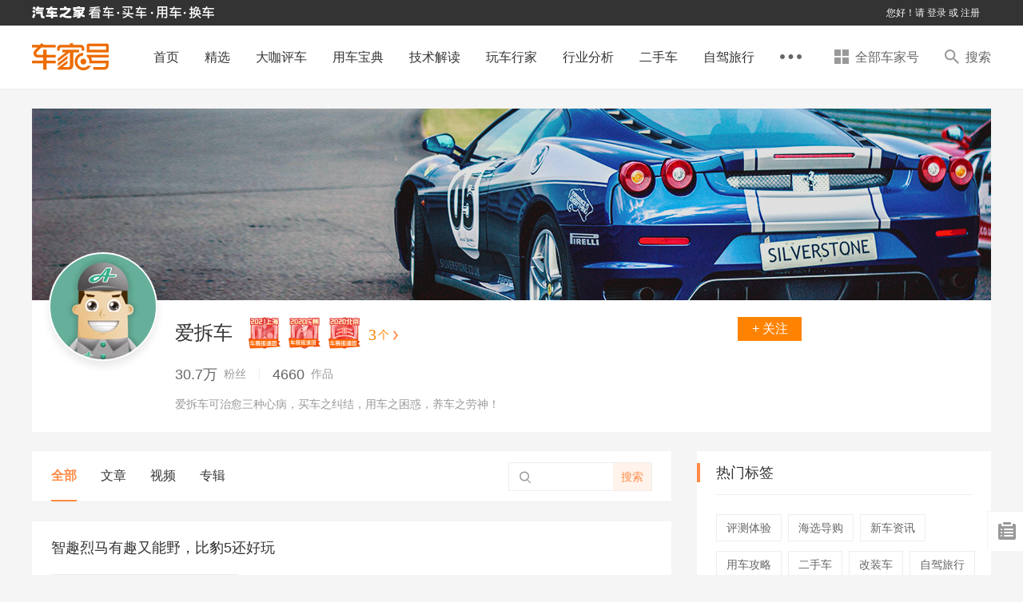

--- FILE ---
content_type: text/html; charset=utf-8
request_url: https://chejiahao.autohome.com.cn/Authors/29808397
body_size: 52195
content:
<!doctype html>
<html lang="zh-CN">
<head>
    <meta http-equiv="x-dns-prefetch-control" content="on" />
    <link rel="dns-prefetch" href="//al.autohome.com.cn/" />
    <link rel="dns-prefetch" href="//z.autoimg.cn" />
    <link rel="dns-prefetch" href="//cjh2.autoimg.cn" />
    <link rel="dns-prefetch" href="//adm3.autoimg.cn" />
    <link rel="dns-prefetch" href="//i2.autoimg.cn" />
    <link rel="dns-prefetch" href="//x.autoimg.cn" />
    <meta charset="UTF-8">
    <meta http-equiv="X-UA-Compatible" content="IE=edge,chrome=1" />
    <meta name="renderer" content="webkit">
    <meta name="applicable-device" content="pc">
    
    <meta name="keywords" content="爱拆车" />
    <meta name="description" content=" 汽车之家车家号,我是爱拆车,我在车家号,我将在车家号和大家一起分享最新文章,视频,音频等信息,与大家交流互动,看车,选车,买车,用车尽在汽车之家" />
    <!-- Append File(1/1): /ucfe-static-2/web_extends/pc/1-948-0/prod.html -->
<!-- Web 组件管理平台 -->
<!-- 技术监控(1/3) -->
<script>
(function(){var webCustomSDKConfig={"ids":"1,948,0","env":"prod","type":"pc","dsn":"https://91c4e5e93350c9421461b6ef03d693d6@record-a.autohome.com.cn/33","cdnBaseUrl":"https://z.autoimg.cn/web/observer/lib","sdkBaseBundleUrl":"https://z.autoimg.cn/web/observer/lib/8.8.0/bundle.min.js?cache_ttl=300","tracesSampleRate":0.04,"release":"0.1.26","sampleRate":1,"integrations":{"contextLinesIntegration":false,"captureConsoleIntegration":false,"httpClientIntegration":{"failedRequestStatusCodes":[[0,199],[400,599]],"failedRequestTargets":[/\S+/]}},"imageSampleRate":1,"performanceFilter":[false,{"fcp":500}],"responseTimeFilter":[false,{"resource.script":800,"resource.link":800,"resource.css":800,"resource.img":900,"resource.input":800,"resource.image":800,"resource.video":1000,"resource.audio":1000,"resource.xmlhttprequest":900,"resource.fetch":900,"resource.iframe":1000,"resource.frame":1000,"resource.other":800}],"tracePropagationTargets":[],"videoSampleRate":1,"enableDefaultB3Config":false};try{var currentUrl=window.location.href;var currentDomain=window.location.hostname;if(webCustomSDKConfig.blacklist&&webCustomSDKConfig.blacklist.length>0){var isBlackListed=webCustomSDKConfig.blacklist.some(function(item){if(item.domain===currentDomain){if(item.type==='contains'){return currentUrl.includes(item.urlTag)}else if(item.type==='matches'){return new RegExp(item.urlTag).test(currentUrl)}else{return false}}else{return false}});if(isBlackListed){console.warn('当前链接在黑名单中，技术组件不执行');return}}if(webCustomSDKConfig.relations&&webCustomSDKConfig.relations.length>0){var childWebCustomSDKConfig=webCustomSDKConfig.relations.find(function(item){if(item.location&&item.location.domain===currentDomain){if(item.location.type==='contains'){return currentUrl.includes(item.location.urlTag)}else if(item.type==='matches'){return new RegExp(item.location.urlTag).test(currentUrl)}else{return false}}else{return false}});if(childWebCustomSDKConfig){var newCustomConfig=Object.assign(webCustomSDKConfig,{isRelation:true},childWebCustomSDKConfig);delete newCustomConfig.location;delete newCustomConfig.relations;webCustomSDKConfig=newCustomConfig}}}catch(e){console.warn('黑名单检测失败',e)}if(window['@auto/observer-sdk']){window['@auto/observer-sdk'].getCustomConfig=function(){return webCustomSDKConfig}}else{window['@auto/observer-sdk']={getCustomConfig:function(){return webCustomSDKConfig}}}window['_sentryCustomConfig']=webCustomSDKConfig})();function _instanceof(e,t){return null!=t&&'undefined'!=typeof Symbol&&t[Symbol.hasInstance]?!!t[Symbol.hasInstance](e):e instanceof t}function _type_of(e){return e&&'undefined'!=typeof Symbol&&e.constructor===Symbol?'symbol':typeof e}!(function(){'use strict';function e(e,t){(null==t||t>e.length)&&(t=e.length);for(var r=0,n=Array(t);r<t;r++)n[r]=e[r];return n}function t(){return(t=Object.assign?Object.assign.bind():function(e){for(var t=1;t<arguments.length;t++){var r=arguments[t];for(var n in r)({}).hasOwnProperty.call(r,n)&&(e[n]=r[n])}return e}).apply(null,arguments)}function r(e,t){if(null==e)return{};var r={};for(var n in e)if({}.hasOwnProperty.call(e,n)){if(-1!==t.indexOf(n))continue;r[n]=e[n]}return r}var n=window,o=document,i=navigator,a=i.userAgent;function c(e){return String.fromCharCode.apply(0,e)}function u(){var e;try{if(!0===i.webdriver||null==(e=i.languages)||!e.length||(function(){for(var e=[[100,114,105,118,101,114],[101,118,97,108,117,97,116,101],[115,101,108,101,110,105,117,109],[115,99,114,105,112,116],[112,104,97,110,116,111,109],[67,104,114,111,109,101]],t=c(e[0]),r=c(e[1]),i=c(e[2]),a=c(e[3]),u=c(e[4]),s=c(e[5])+t.charAt(0).toUpperCase()+t.slice(1)+'w',d='web'+t,l=[[n,''+d],[n,''+s],[n,'_'+u],[n,'_'+i],[o,'__'+t+'_'+r],[o,'__fx'+t+'_'+r],[o,'__'+i+'_'+r],[o,'__'+d+'_'+r],[o,'__'+d+'_'+a+'_fn']],f=0;f<l.length;f+=1){var p=l[f];if(p[1]in p[0])return!0}return!1})()||!('onmousemove'in n)&&!('ontouchmove'in n)||/SM-G900P|Nexus 5|Pixel 2/i.test(a)||RegExp(c([99,114,97,119,108,124,104,101,97,100,108,101,115,115,124,112,108,97,121,119,114,105,103,104,116,124,112,104,97,110,116,111,109,106,115,124,115,108,105,109,101,114,106,115,124,108,105,103,104,116,104,111,117,115,101]),'i').test(a))return!0}catch(e){}return!1}var s,d,l=(s=function(e){return e.replace(/\+/g,'-').replace(/\//g,'_').replace(/=+$/,'')},d='undefined'!=typeof Buffer&&'function'==typeof Buffer.from,{encodeBytes:function(e){return s(d?Buffer.from(e).toString('base64'):btoa(String.fromCharCode.apply(String,e)))},decodeToBytes:function(e){var t,r=(t=e.replace(/-/g,'+').replace(/_/g,'/'))+'==='.slice((t.length+3)%4);if(d)return new Uint8Array(Buffer.from(r,'base64'));var n=atob(r);return Uint8Array.from(n,(function(e){return e.charCodeAt(0)}))}});function f(e,t){void 0===t&&(t='unknown');try{return decodeURIComponent(document.cookie.match(RegExp(e+'=([^;]+)'))[1]).match(/([^|]+)/)[1]}catch(e){return t}}function p(){var e=window.crypto,t=function(){return 16*Math.random()};try{if(e&&e.randomUUID)return e.randomUUID().replace(/-/g,'');e&&e.getRandomValues&&(t=function(){var t=new Uint8Array(1);return e.getRandomValues(t),t[0]})}catch(e){}return'10000000100040008000100000000000'.replace(/[018]/g,(function(e){return(e^(15&t())>>e/4).toString(16)}))}function v(){var e=f('_ac','');return e||(function(){try{var e=+!!u()+'.',t=(function(){try{return(function(e){void 0===e&&(e=21);for(var t='',r=crypto.getRandomValues(new Uint8Array(e)),n=0;n<e;n++)t+='useandom-26T198340PX75pxJACKVERYMINDBUSHWOLF_GQZbfghjklqvwyzrict'[63&r[n]];return t})()}catch(e){return p()}})(),r=Math.floor(Math.random()*(t.length+1)),n=''+t.slice(0,r)+e+t.slice(r);return Promise.resolve((function(e,t){try{var r,o=Promise.resolve((r='DDQ4EHLgEHCjTxt5',Promise.resolve((function(){try{var e=l.decodeToBytes('JAOvl2fXQKBrrIuM0LAznA');return Promise.resolve(crypto.subtle.importKey('raw',e,{name:'AES-GCM'},!1,['encrypt','decrypt']))}catch(e){return Promise.reject(e)}})()).then((function(e){var t=(new TextEncoder).encode(n),o=r?l.decodeToBytes(r):crypto.getRandomValues(new Uint8Array(12));return Promise.resolve(crypto.subtle.encrypt({name:'AES-GCM',iv:o},e,t)).then((function(e){return{ciphertext:l.encodeBytes(new Uint8Array(e)),iv:l.encodeBytes(o)}}))})))).then((function(e){return e.ciphertext}))}catch(e){return t()}return o&&o.then?o.then(void 0,t):o})(0,(function(e){return n})))}catch(e){return Promise.reject(e)}})().then((function(e){var t,r,n;t=(function(e){if(!e)return'';var t=e.split(':')[0];if('localhost'===t||/^\d{1,3}(\.\d{1,3}){3}$/.test(t))return'';var r=t.split('.'),n=r.length;if(n<2)return'';var o=r[n-1],i=r[n-2];return'cn'===o&&'com'===i&&n>=3?r[n-3]+'.com.cn':i+'.'+o})(window.location.host),(r=new Date).setHours(23,59,59,999),n='expires='+r.toUTCString(),document.cookie='_ac='+e+'; '+n+';'+(t?' Domain='+t+';':'')+' Path=/'})).catch((function(e){})),e}var m=window.navigator,h=m.userAgent,y=(N=navigator.userAgent,L=document.cookie,j=/auto_(iphone|android|harmony)(;|%3B|\/)(\d+\.\d+\.\d+)/,B=/app_key=auto_(iphone|android|harmony)(.*)app_ver=(\d+\.\d+\.\d+)/,U=N.match(j)||L.match(B),{isApp:/autohome/.test(N)||j.test(N)||B.test(L),appKey:U&&U[1],appVer:U&&U[3]}).isApp,g=y?'app':/Mobile|Android|iPhone|iPod|iPad/.test(navigator.userAgent)?'m':'pc';function w(){return f(y?'app_cityid':'cookieCityId')}function S(){var e={site:0,category:0,subcategory:0,ids:'',object:'',conf_type:''};try{var t,r=(null==(t=window['@auto/observer-sdk'])?void 0:t.getCustomConfig())||{},n=window.pvTrack,o=(null==r?void 0:r.ids)||'',i=o.split(',').map(Number),a=i[0],c=i[1],u=i[2],s=(null==o?void 0:o.replace(/,/g,'_'))||'',d=(null==n?void 0:n.object)||'',l=(null==r?void 0:r.type)||'';e=n?{site:Number(n.site||a),category:Number(n.category||c),subcategory:Number(n.subcategory||u),ids:s,object:d,conf_type:l}:{site:a,category:c,subcategory:u,ids:s,object:d,conf_type:l}}catch(e){}return e}function _(){return{userid:f(y?'app_userid':'autouserid'),sessionid:f('sessionid'),deviceid:f(y?'app_deviceid':'sessionid'),fingerprint:v()}}function b(){var e={trace_id:''};try{e={trace_id:Sentry.getCurrentScope().getPropagationContext().traceId}}catch(e){}return e}function k(e){var r=e||{},n=r.tags;return{unit:r.unit,timestamp:r.timestamp,tags:t({type:g},S(),_(),b(),{city_id:w()},n)}}var C=function(e){return function(t,r,n){return'undefined'==typeof Sentry?function(){}:Sentry.onLoad((function(){Sentry.metrics[e](t,r,k(n))}))}},E={increment:C('increment'),distribution:C('distribution'),set:C('set'),gauge:C('gauge'),timing:function(e,t,r,n){return'undefined'==typeof Sentry?function(){}:Sentry.onLoad((function(){Sentry.metrics.timing(e,t,r,k(n))}))}},P={captureEvent:function(){var e;return'undefined'==typeof Sentry?function(){}:(e=Sentry).captureEvent.apply(e,[].slice.call(arguments))},captureMessage:function(){var e;return'undefined'==typeof Sentry?function(){}:(e=Sentry).captureMessage.apply(e,[].slice.call(arguments))},captureException:function(){var e,r=[].slice.call(arguments);if('undefined'==typeof Sentry)return function(){};try{r.length>1&&r[1]?r[1]=t({},r[1],{tags:t({'capture.source':'sdk','capture.error.type':'runtime'},r[1].tags)}):1===r.length&&(r[1]={tags:{'capture.source':'sdk','capture.error.type':'runtime'}})}catch(e){}return(e=Sentry).captureException.apply(e,r)}};window['@auto/observer-sdk']=t({},window['@auto/observer-sdk'],{metrics:E,logger:P,utils:{getTraceId:function(){return b().trace_id||p()},getSpanId:function(){return p().substring(16)}},setCustomConfig:function(e){try{var t,r,n=(null==(r=window['@auto/observer-sdk'])?void 0:r.getCustomConfig())||{};return Object.assign(n,e)}catch(e){return(null==(t=window['@auto/observer-sdk'])?void 0:t.getCustomConfig())||{}}}});var T=navigator.userAgent,O=1,x=1,I=(function(){var e='unknown',t='unknown',r='unknown';try{m.hardwareConcurrency&&(e=m.hardwareConcurrency),m.deviceMemory&&(t=m.deviceMemory),window.devicePixelRatio&&(r=window.devicePixelRatio)}catch(e){}return{cpuCores:e,deviceMemory:t,dpr:r}})(),R=(function(){var e='unknown',t='unknown',r='unknown',n='unknown',o='unknown',i='unknown',a='unknown';try{t=!!CSS.supports('display','grid'),r=!!CSS.supports('gap','10px'),n=!!CSS.supports('selector(:has(*))'),o='clipboard'in navigator,i=!(!Promise||'function'!=typeof Promise.prototype.finally),a=''!==document.createElement('video').canPlayType('video/mp4; codecs="avc1.42E01E"');var c=document.createElement('canvas'),u=c.getContext('webgl2')||c.getContext('webgl')||c.getContext('experimental-webgl');if(u&&(_instanceof(u,WebGLRenderingContext)||_instanceof(u,WebGL2RenderingContext))){var s=u.getExtension('WEBGL_debug_renderer_info');if(s){var d=u.getParameter(s.UNMASKED_RENDERER_WEBGL)||'';e=!/swiftshader|llvmpipe|basic render/i.test(d)}else e=_instanceof(u,WebGL2RenderingContext)}else e=!1}catch(e){}return{isNotSoftwareRater:e,supportCSSGrid:t,supportCSSGap:r,supportCSSHasSelector:n,supportClipboardAPI:o,supportPromiseFinallyAPI:i,supportsVideoH264:a}})(),A=(H='undefined'!=typeof navigator?h:'',(F={IOS:/iphone|ipod/i,IPAD_OS:/ipad/i,WINDOWS:/windows/i,MAC:/macintosh|mac os x/i,HARMONY_OS:/openharmony/i,ANDROID:/android|harmonyos|hmscore|hmos/i,LINUX:/linux|ubuntu|fedora|x11/i}).IOS.test(H)?'iOS':F.IPAD_OS.test(H)?'iPadOS':F.MAC.test(H)?'macOS':F.HARMONY_OS.test(H)?'harmonyOS':F.ANDROID.test(H)?'android':F.WINDOWS.test(H)?'windows':F.LINUX.test(H)?'linux':'unknown'),M=!1;function D(e,t,r,n){return{hardware:e,network:t,browser:r,tabTracker:n}}var N,L,j,B,U,H,F,W,q,G,z,V,X,K={windows:D({cpuCores:4,deviceMemory:8},{rtt:100},{supportClipboardAPI:!0,isNotSoftwareRater:!0,supportCSSGrid:!0,supportCSSGap:!0,supportCSSHasSelector:!0,supportsVideoH264:!0},{tabCount:20,fingerpringCount:2}),macOS:D({cpuCores:4,deviceMemory:8},{rtt:100},{supportClipboardAPI:!0,isNotSoftwareRater:!0,supportCSSGrid:!0,supportCSSGap:!0,supportCSSHasSelector:!0,supportsVideoH264:!0},{tabCount:20,fingerpringCount:2}),android:D({cpuCores:8,deviceMemory:8},{rtt:150},{supportPromiseFinallyAPI:!0,isNotSoftwareRater:!0,supportCSSGrid:!0,supportCSSGap:!0,supportCSSHasSelector:!0,supportsVideoH264:!0}),harmonyOS:D({cpuCores:8,deviceMemory:8},{rtt:150},{supportPromiseFinallyAPI:!0,isNotSoftwareRater:!0,supportCSSGrid:!0,supportCSSGap:!0,supportCSSHasSelector:!0,supportsVideoH264:!0}),iOS:D({cpuCores:4,deviceMemory:4,dpr:3},{rtt:150},{supportPromiseFinallyAPI:!0,isNotSoftwareRater:!0,supportCSSGrid:!0,supportCSSGap:!0,supportCSSHasSelector:!0,supportsVideoH264:!0})},J=(function(){try{return K[A]&&void 0!==K[A].tabTracker}catch(e){return!1}})();try{J&&(function(){if('undefined'!=typeof window&&'undefined'!=typeof BroadcastChannel){if(window['@auto/observer-sdk']){var e;if(null!=(e=window['@auto/observer-sdk'])&&e.__tabTrackerInitialized)return;window['@auto/observer-sdk'].__tabTrackerInitialized=!0}var t=f('_ac')||'';try{var r=Date.now()+'-'+Math.random().toString(16).slice(2),n=new BroadcastChannel('web_sdk_app_tab_channel'),o=new Set;o.add(r);var i=new Map;i.set(r,t);var a=function(){var e;O=o.size,e=new Set,Array.from(i.values()).forEach((function(t){e.add(t||'')})),x=e.size};n.onmessage=function(e){var c=e.data||{},u=c.from,s=c.fingerprint;if(u&&u!==r){switch(c.type){case'hello':o.add(u),'string'==typeof s&&i.set(u,s),n.postMessage({type:'here',from:r,fingerprint:t});break;case'here':o.add(u),'string'==typeof s&&i.set(u,s);break;case'bye':o.delete(u),i.delete(u)}a()}},n.postMessage({type:'hello',from:r,fingerprint:t}),a(),window.addEventListener('beforeunload',(function(){try{n.postMessage({type:'bye',from:r})}catch(e){}}))}catch(e){return!1}}})(),'windows'===A?(V=/windows/i.test(T),X=/x64|wow64/i.test(T),M=V&&X):'macOS'===A?(W=/Macintosh|Mac OS X/i.test(T),G=(q=T.match(/Mac OS X (\d+)[._](\d+)(?:[._](\d+))?/))?parseInt(q[1],10):0,z=q?parseInt(q[2],10):0,M=W&&(G>=11||10===G&&z>=15)):'iOS'===A&&(M=(function(){if(!/iphone/i.test(T))return!1;var e=window.devicePixelRatio||1,t=T.match(/CPU iPhone OS (\d+)_/);if(!t)return!1;var r=parseInt(t[1],10);return e>=3&&r>=14})())}catch(e){}var Q=function(e,t,r){void 0===r&&(r='gte');try{return'unknown'===e||void 0===e||(void 0===e?'undefined':_type_of(e))!=(void 0===t?'undefined':_type_of(t))?0:'gt'===r?+(e>t):'lt'===r?+(e<t):'gte'===r?+(e>=t):'lte'===r?+(e<=t):'eq'===r?+(e===t):+(e>=t)}catch(e){return 0}},Y=function(e,t,r){var n={};try{var o=K[A][e];if(!o)return{code:0,detail:{},reason:[]};var i=Object.keys(o);'hardware'===e?n=I:'browser'===e?n=R:'network'===e?n=(function(){var e='unknown',t='unknown',r='unknown';try{e=(null==(n=navigator)||null==(n=n.connection)?void 0:n.effectiveType)||'unknown',t=(null==(o=navigator)||null==(o=o.connection)?void 0:o.downlink)||'unknown';var n,o,i,a=null==(i=navigator)||null==(i=i.connection)?void 0:i.rtt;'number'==typeof a&&a>0&&(r=a)}catch(e){}return{effectiveType:e,downlink:t,rtt:r}})():'tabTracker'===e&&(n=(function(){try{return{tabCount:O,fingerpringCount:x}}catch(e){return{tabCount:1,fingerpringCount:1}}})());var a=i.map((function(e){var r=n[e];if(void 0!==r){var i=o[e];return void 0!==i?'unknown'===r?e+':unknown':Q(r,i,t)?'':e:e}return e})).filter((function(e){return''!==e}));return a.length>0?{code:r,detail:n,reason:a}:{code:0,detail:n,reason:a}}catch(e){return{code:10005,detail:{},reason:[]}}},$=function(){try{return Y('network','lte',10004)}catch(e){return{code:10005,detail:{},reason:[]}}},Z={},ee={},et={},er={};try{Z=(function(){try{var e,r,n=Y('hardware','gte',10003);return 0!==(null==n?void 0:n.code)&&1===(null==n||null==(e=n.reason)?void 0:e.length)&&'deviceMemory:unknown'===(null==n||null==(r=n.reason)?void 0:r[0])&&M?{code:0,detail:t({},I,{deviceMemory:'modernDevice'}),reason:[]}:n}catch(e){return{code:10005,detail:{},reason:[]}}})(),ee=(function(){try{return Y('browser','eq',10002)}catch(e){return{code:10005,detail:{},reason:[]}}})(),et=$()}catch(e){}var en=(function(){try{var e=null;return function(){return e||(e=Promise.resolve().then((function(){return(function(e,t){void 0===e&&(e='https://g.autoimg.cn/generate_204'),void 0===t&&(t={timeout:300});try{if(null==(r=navigator)||!r.onLine)return Promise.resolve('network offline');if('undefined'==typeof AbortController)return Promise.resolve('unknown:AbortController not supported');var r,n=new AbortController,o=n.signal,i=performance.now(),a=setTimeout((function(){n.abort()}),t.timeout);return Promise.resolve((function(r,n){try{var a=(function(t,r){try{var n=Promise.resolve(fetch(e,{method:'HEAD',cache:'no-store',signal:o})).then((function(){return performance.now()-i}))}catch(e){return r(e)}return n&&n.then?n.then(void 0,r):n})(0,(function(e){return'AbortError'===e.name?'timeout: '+t.timeout:'rtt_fetch_error'}))}catch(e){return n(!0,e)}return a&&a.then?a.then(n.bind(null,!1),n.bind(null,!0)):n(!1,a)})(0,(function(e,t){if(clearTimeout(a),e)throw t;return t})))}catch(e){return Promise.reject(e)}})()})).finally((function(){e=null})))}}catch(e){return function(){return Promise.resolve('unknown')}}})(),eo=null,ei=0,ea=function(e){return void 0===e&&(e={}),e||{}},ec=function(e){void 0===e&&(e='async');try{var r;return Promise.resolve((function(n,o){try{var i=(function(){function n(e){return r?e:ea({message:'\u4f18\u8d28\u7528\u6237',code:0,tabtracker:er.detail||{},device:Z.detail||{},browser:ee.detail||{},network:et.detail||{}})}if(!Object.keys(K).includes(A))return ea({message:'\u4e0d\u652f\u6301\u7684\u64cd\u4f5c\u7cfb\u7edf',code:40001,device:{},browser:{},network:{}});if(J&&'sync'!==e&&0!==(er=(function(){try{return Y('tabTracker','lte',10001)}catch(e){return{code:10005,detail:{},reason:[]}}})()).code)return ea({message:'\u6fc0\u6d3b\u6807\u7b7e\u9875\u8fc7\u591a: '+er.reason.join(','),code:er.code,tabtracker:er.detail||{},device:{},browser:{},network:{}});if(0!==Z.code)return ea({message:'\u786c\u4ef6\u8bbe\u5907\u4e0d\u6ee1\u8db3\u8981\u6c42'+Z.reason.join(','),code:Z.code,tabtracker:er.detail||{},device:Z.detail||{},browser:{},network:{}});if(0!==ee.code)return ea({message:'\u6d4f\u89c8\u5668\u4e0d\u6ee1\u8db3\u8981\u6c42'+ee.reason.join(','),code:ee.code,tabtracker:er.detail||{},device:Z.detail||{},browser:ee.detail||{},network:{}});et=$();var o=(function(){if(0!==et.code){var n=function(e){if(r)return e;var t=ea({message:'\u975e\u4f18\u8d28\u7528\u6237\uff0c\u7f51\u7edc\u4e0d\u6ee1\u8db3\u8981\u6c42',code:et.code,tabtracker:er.detail||{},device:Z.detail||{},browser:ee.detail||{},network:et.detail||{}});return r=1,t},o=(function(){if(1===et.reason.length&&'rtt:unknown'===et.reason[0]){var n=function(){if('string'==typeof eo){var e=ea({message:'\u975e\u4f18\u8d28\u7528\u6237\uff0c\u7f51\u7edc\u68c0\u6d4b\u5931\u8d25'+eo,code:et.code,tabtracker:er.detail||{},device:Z.detail||{},browser:ee.detail||{},network:et.detail||{}});return r=1,e}if('number'==typeof eo){if(Q(eo,K[A].network.rtt,'lte')){var n=ea({message:'\u4f18\u8d28\u7528\u6237',code:0,tabtracker:er.detail||{},device:Z.detail||{},browser:ee.detail||{},network:t({},et.detail||{},{rtt:eo})});return r=1,n}var o=ea({message:'\u975e\u4f18\u8d28\u7528\u6237\uff0c\u7f51\u7edc\u4e0d\u6ee1\u8db3\u8981\u6c42',code:et.code,tabtracker:er.detail||{},device:Z.detail||{},browser:ee.detail||{},network:t({},et.detail||{},{rtt:eo})});return r=1,o}};if('sync'===e)return r=1,{message:'\u4f18\u8d28\u7528\u6237: sync mode RTT unknown',code:0,tabtracker:er.detail||{},device:Z.detail||{},browser:ee.detail||{},network:et.detail||{}};var o=(function(){if(null==eo||Date.now()-ei>=3e3)return Promise.resolve(en()).then((function(e){eo=e,ei=Date.now()}))})();return o&&o.then?o.then(n):n()}})();return o&&o.then?o.then(n):n(o)}})();return o&&o.then?o.then(n):n(o)})()}catch(e){return o()}return i&&i.then?i.then(void 0,o):i})(0,(function(){return ea({message:'\u68c0\u6d4b\u5931\u8d25',code:10005,tabtracker:er.detail||{},device:Z.detail||{},browser:ee.detail||{},network:et.detail||{}})})))}catch(e){return Promise.reject(e)}};function eu(e,t,r,n){var o=t[r];null!=o&&o<2147483647&&(e[n]=o)}var es=(function(){var e=window.performance;if(e&&e.now){var t=e.now(),r=Date.now(),n=e.timeOrigin?Math.abs(e.timeOrigin+t-r):36e5,o=e.timing&&e.timing.navigationStart,i='number'==typeof o?Math.abs(o+t-r):36e5;return n<36e5||i<36e5?n<=i?e.timeOrigin:o:r}})();function ed(e){var r=[];e.forEach((function(e){var t;if('xmlhttprequest'!==e.initiatorType&&'fetch'!==e.initiatorType&&!(e.name.indexOf('data:')>-1||e.name.indexOf('//record-a.autohome.com.cn')>-1)){var n=(null==(t=window['@auto/observer-sdk'])?void 0:t.getCustomConfig())||{};'img'===e.initiatorType&&Math.random()>n.imageSampleRate||r.push(e)}})),0!==r.length&&Sentry.startSpanManual&&Sentry.startSpanManual({name:'tracing_resource_timing',forceTransaction:!0},(function(e){var n=es/1e3;r.forEach((function(e){if('http.client'===e.op){var r,o=Sentry.startInactiveSpan(e);return'unknown_error'!==(r=(function(e){if(e<400&&e>=100)return{code:1};if(e>=400&&e<500)switch(e){case 401:return{code:2,message:'unauthenticated'};case 403:return{code:2,message:'permission_denied'};case 404:return{code:2,message:'not_found'};case 409:return{code:2,message:'already_exists'};case 413:return{code:2,message:'failed_precondition'};case 429:return{code:2,message:'resource_exhausted'};case 499:return{code:2,message:'cancelled'};default:return{code:2,message:'invalid_argument'}}if(e>=500&&e<600)switch(e){case 501:return{code:2,message:'unimplemented'};case 503:return{code:2,message:'unavailable'};case 504:return{code:2,message:'deadline_exceeded'};default:return{code:2,message:'internal_error'}}return{code:2,message:'unknown_error'}})(e.attributes['http.response.status_code'])).message&&o.setStatus(r),void(o&&o.end())}var i=e.startTime/1e3,a=e.duration/1e3;!(function(e,r,n,o,i){var a;if('xmlhttprequest'!==e.initiatorType&&'fetch'!==e.initiatorType){var c,u,s,d,l=(function(e){if(!e)return{};var t=e.match(/^(([^:/?#]+):)?(\/\/([^/?#]*))?([^?#]*)(\?([^#]*))?(#(.*))?$/);if(!t)return{};var r=t[6]||'',n=t[8]||'';return{host:t[4],path:t[5],protocol:t[2],search:r,hash:n,relative:t[5]+r+n}})(r),f=((a={})['sentry.origin']='auto.resource.browser.metrics',a);eu(f,e,'transferSize','http.response_transfer_size'),eu(f,e,'encodedBodySize','http.response_content_length'),eu(f,e,'decodedBodySize','http.decoded_response_content_length'),'renderBlockingStatus'in e&&(f['resource.render_blocking_status']=e.renderBlockingStatus),l.protocol&&(f['url.scheme']=l.protocol.split(':').pop()),l.host&&(f['server.address']=l.host),f['url.same_origin']=r.includes(window.location.origin);var p=i+n;c=p+o,s=t({},((function(e){if(null==e)throw TypeError('Cannot destructure '+e)})(u={name:r.replace(window.location.origin,''),op:e.initiatorType?'resource.'+e.initiatorType:'resource.other',attributes:f}),u)),(d=Sentry.startInactiveSpan(t({startTime:p},s)))&&d.end(c)}})(e,e.name,i,a,n)})),e.end()}))}function el(){new Promise((function(e){requestAnimationFrame((function t(){try{var r=performance.now(),n=0;try{if('function'==typeof performance.getEntries){var o=performance.getEntriesByType('navigation')[0];n=o.responseStart-o.requestStart-(o.redirectEnd||0-o.redirectStart||0)}else{var i=performance.timing;n=i.responseStart-i.requestStart-(i.redirectStart>0?i.redirectEnd-i.redirectStart:0)}n>1800&&e({'whitescreen.status':1,'whitescreen.message':'HTML\u4e0b\u8f7d\u65f6\u95f4\u8d85\u8fc71800 ms','html.download.time':n})}catch(e){}var a=r+n;a-1800>=0?((function(){try{var e=function(e){return e.clientHeight>20&&e.clientWidth>200},t=':not(style):not(script)';return!![].slice.call(document.body.querySelectorAll('*'+t),0,20).some(e)||[].slice.call(document.body.querySelectorAll('body > *'+t),0,25).some((function(t){var r,n;return 1===t.nodeType?n=t:3===t.nodeType&&''!==(null==t||null==(r=t.textContent)?void 0:r.trim())&&(n=t.parentNode),n&&e(n)}))}catch(e){return!1}})()||e({'whitescreen.status':1,'whitescreen.message':'1800ms \u5185\u9875\u9762\u7f3a\u5c11\u6709\u6548\u5185\u5bb9','html.download.time':n}),e({'whitescreen.status':0,'whitescreen.message':'','html.download.time':0})):setTimeout(t,1800-a)}catch(t){e({'whitescreen.status':1,'whitescreen.message':'\u9875\u9762\u72b6\u6001\u5f02\u5e38','html.download.time':0})}}))})).then((function(e){1===e['whitescreen.status']&&(function(e){var t;try{var r=new PerformanceObserver((function(n){clearTimeout(t),r.disconnect();var o=n.getEntries();e(Math.round(o[o.length-1].startTime))}));r.observe({type:'paint',buffered:!0}),t=window.setTimeout((function(){r.disconnect(),e(3e3)}),3e3)}catch(t){e(null)}})((function(t){var r,n;null===t||t>1800&&(r=e['whitescreen.message']+' \u4e14 \u9875\u9762FCP\u8d85\u8fc7 1800 ms ',n=JSON.stringify({'whitescreen.fcp.time':t,'html.download.time':e['html.download.time']}),void 0===r&&(r=''),void 0===n&&(n=''),Sentry.onLoad((function(){P.captureException('\u9875\u9762\u767d\u5c4f\u68c0\u6d4b-'+r,{tags:{'capture.source':'sdk','capture.error.type':'whitescreen','whitescreen.status':1},extra:{data:n}})})))}))}))}function ef(e,t){try{var r=e()}catch(e){return t(e)}return r&&r.then?r.then(void 0,t):r}var ep=function(e){try{return Promise.resolve(ef((function(){return Promise.resolve(crypto.subtle.digest('SHA-256',(new TextEncoder).encode(e))).then((function(e){return Array.from(new Uint8Array(e),(function(e){return('00'+e.toString(16)).slice(-2)})).join('')}))}),(function(e){return''})))}catch(e){return Promise.reject(e)}},ev={pc:{key:'kksir',sym:'7RST8',hex:[[0,2],[2,8],[8,13]]},m:{key:'ksirir',sym:'1K8XQ',hex:[[0,8],[8,10],[10,13]]},app:{key:'k2sir',sym:'DRSX1',hex:[[0,5],[5,6],[6,13]]}},em={};function eh(e){(function(){try{return Promise.resolve(ef((function(){var e=String(Date.now()),t=ev[g];return Promise.resolve(ep(''+e+t.key).then(ep)).then((function(r){var n=r.toLocaleUpperCase(),o=t.hex.reduce((function(t,r){var n=r[0],o=r[1];return t+('000000'+Number(e.slice(n,o)).toString(16)).slice(-(o-n))}),''),i=e.split('').reverse().join('');return(''+n.slice(0,4)+t.sym+o+n.slice(10,15)+n.slice(-5)+i).toLocaleUpperCase()}))}),(function(e){return''})))}catch(e){return Promise.reject(e)}})().then((function(r){Sentry.onLoad((function(){em=t({sign:r,g1:0,g2:0,s1:0},em,e),Sentry.setContext('risk',em)}))})).catch((function(e){}))}try{localStorage.removeItem('__WEB_OBSERVER_COUNTS__'),localStorage.removeItem('__WEB_OBSERVER_UN_ACTIVE__')}catch(e){}var ey='__WEB_OBSERVER_COUNT__';function eg(e){var t=e.trackIds,r=e.shouldUpdate,n=e.timeDimension,o=void 0===n?'hourly':n,i=e.thresholdCount,a=e.dataExpiryDuration,c=e.dataWindowDuration,u=void 0===c?864e5:c;try{if(!/^\d+,\d+,\d+$/.test(t))return 0;var s='hourly'===o,d=Date.now(),l=s?(new Date).getHours():(new Date).getMinutes(),f=JSON.parse(localStorage.getItem(ey)||'{}');f[t]||(f[t]={}),f[t][o]||(f[t][o]=Array(s?24:60).fill(null));var p=f[t][o];if('number'==typeof p){if(!(d-p>(void 0===a?864e5:a)))return 1;f[t]={}}var v=p[l]||(p[l]={n:0,t:d});return(void 0===r||r)&&(v.n=d-v.t<u?v.n+1:(v.t=d,1),localStorage.setItem(ey,JSON.stringify(f))),p.reduce((function(e,t){return e+(t&&d-t.t<u?t.n:0)}),0)>(void 0===i?50:i)?(f[t][o]=d,localStorage.setItem(ey,JSON.stringify(f)),1):0}catch(e){return 0}}function ew(e,t){void 0===t&&(t=!0);try{if(!e.tags||1!==e.tags['whitescreen.status']||'whitescreen'!==e.tags['capture.error.type'])return e;var r=S(),n=eg({shouldUpdate:t,trackIds:r.site+','+r.category+','+r.subcategory});if(eh({g1:n}),n)return null}catch(e){}return e}var eS='__WEB_OBSERVER_CLIENT_FP__',e_=function(e){Sentry&&Sentry.setTags({c_anon_id:e})},eb=function(){var e=localStorage.getItem(eS);if(e)try{var t=JSON.parse(e);return t.fp&&Date.now()-t.ts<864e5?t.fp:(localStorage.removeItem(eS),'')}catch(e){}return''},ek=!1,eC=0;function eE(){window.Promise&&Promise.resolve().then((function(){try{if(ek)return;var e=(function(){var e=document.cookie||'';if(!e)return{total:0,list:{}};var t,r,n,o=e.length;return o<=4096?{total:o,list:{}}:{total:o,list:(r=(t=e.split(';').filter(Boolean)).reduce((function(e,r,n){var o=r.split('=')[0].trim(),i=r.length+ +(n<t.length-1);return e[o]?(e[o].count+=1,e[o].length+=i):e[o]={count:1,length:i},e}),{}),n={},Object.keys(r).forEach((function(e){var t=r[e];n[e]=t.count+'_'+t.length})),n)}})(),t=e.total;if(t===eC||t<=4096)return;if(eC=t,window['@auto/observer-sdk']&&null!=(r=window['@auto/observer-sdk'])&&null!=(r=r.logger)&&r.captureException){ek=!0;var r,n,o=Error('cookie_length_overflow:4096');null==(n=window['@auto/observer-sdk'])||null==(n=n.logger)||n.captureException(o,{level:'error',extra:{data:JSON.stringify(e)}})}}catch(e){}}))}function eP(){!(function(){try{var e=function(){ec('sync').then((function(e){E.distribution('_ac',1,{tags:{high_quality:e.code,unique:p(),c_anon_id:r||''}})})).catch((function(e){E.distribution('_ac',1,{tags:{high_quality:e.code||0,unique:p(),c_anon_id:r||''}})}))},t=f(y?'app_deviceid':'sessionid',''),r=eb();e(),t||setTimeout((function(){(t=f(y?'app_deviceid':'sessionid',''))&&e()}),3e3),Promise.resolve()}catch(e){return Promise.reject(e)}})(),eE()}function eT(e,t){try{var r=e()}catch(e){return t(e)}return r&&r.then?r.then(void 0,t):r}function eO(e,t){try{var r=e()}catch(e){return t(!0,e)}return r&&r.then?r.then(t.bind(null,!1),t.bind(null,!0)):t(!1,r)}var ex=function(e,t,r,n){void 0===r&&(r=!0),void 0===n&&(n=0);try{var o,i=function(e){return o?e:{resourceResult:c,resourceCode:a,responseHeaders:u}};if(n>1)return Promise.resolve({resourceResult:'fail',resourceCode:eR.NO_DNS_TCP_ERROR,responseHeaders:{}});var a=0,c='unknown',u={},s=eT((function(){if((function(e){try{return'undefined'!=typeof window&&'https:'===window.location.protocol&&e.startsWith('http:')}catch(e){return!1}})(e))return o=1,{resourceCode:eR.MIXED_REQUEST,resourceResult:'mixed request',responseHeaders:u};var i=new AbortController,s=setTimeout((function(){return i.abort()}),eA),d={method:'HEAD',mode:r?'cors':'no-cors',signal:i.signal,resourceDetect:'true'};return eO((function(){return eT((function(){return Promise.resolve(fetch(e,d)).then((function(e){c='success';var t=['content-type','content-length','server','via'];r?(e.headers.forEach((function(e,r){t.includes(r.toLowerCase())&&(u[r]=e)})),a=e.status):a=eR.NO_CORS_FALLBACK}))}),(function(i){if(['AbortError','TimeoutError'].includes(i.name)||/timeout|aborted/i.test(i.message||''))c='',a=eR.TIMEOUT;else{if(_instanceof(i,TypeError)||/NetworkError/i.test(i.message)){var u=function(e){c='fail',a=eR.NO_DNS_TCP_ERROR},s=(function(){if(r){var i=new URL(e).hostname,a=window.location.hostname,c=/^([a-zA-Z0-9-]+\.)*autoimg\.cn$/i.test(i);return i===a||c||0!==n?void 0:Promise.resolve(ex(e,t,!1,n+1)).then((function(e){return o=1,e}))}})();return s&&s.then?s.then(u):u()}/SecurityError/i.test(i.name)?(c='security',a=eR.EXCEPTION):(c='unknown',a=eR.UNKNOWN)}}))}),(function(e,t){if(clearTimeout(s),e)throw t;return t}))}),(function(e){var t;c='',a=eR.EXCEPTION,u.exception='true',u['error-name']=(null==e?void 0:e.name)||'unknown',u['error-message']=(null==e||null==(t=e.message)?void 0:t.substring(0,100))||'no-message'}));return Promise.resolve(s&&s.then?s.then(i):i(s))}catch(e){return Promise.reject(e)}},eI=v(),eR={NO_CORS_FALLBACK:100,NO_DNS_TCP_ERROR:101,TIMEOUT:1e3,MIXED_REQUEST:1001,EXCEPTION:999,UNKNOWN:-1},eA=500,eM=['fail','timeout','success','security',''],eD={total:0,perDomain:new Map,queue:[]},eN=new Map;function eL(e,t,r,n){try{if(!eM.includes(r))return;var o=eI+'_'+e+'_'+t,i=Date.now(),a=eN.get(o)||{errors:[],state:'CLOSED'};if(a.errors.push({time:i,reason:r,code:n}),a.errors=a.errors.filter((function(e){return i-e.time<=6e4})),1===new Set(a.errors.map((function(e){return e.reason}))).size&&a.errors.length>=10&&'CLOSED'===a.state){var c=a.errors.at(-1);a.state='OPEN',a.openedAt=i,a.cachedReason=null==c?void 0:c.reason,a.cachedCode=null==c?void 0:c.code}eN.set(o,a)}catch(e){}}function ej(e,t,r,n){void 0===t&&(t='resource'),void 0===r&&(r='resource.unknown'),void 0===n&&(n={}),P.captureException(e,{level:'error',extra:n,tags:{'capture.source':'sdk','capture.error.type':t,'resource.type':r}})}function eB(e){var r,n=null==e||null==(r=e.exception)||null==(r=r.values)?void 0:r[0];n&&(n.mechanism=t({type:'generic'},n.mechanism||{},{handled:!1}))}function eU(t,r){var n;return(function(t,r){for(var n,o=(function(t){var r='undefined'!=typeof Symbol&&t[Symbol.iterator]||t['@@iterator'];if(r)return(r=r.call(t)).next.bind(r);if(Array.isArray(t)||(r=(function(t){if(t){if('string'==typeof t)return e(t,void 0);var n={}.toString.call(t).slice(8,-1);return'Object'===n&&t.constructor&&(n=t.constructor.name),'Map'===n||'Set'===n?Array.from(t):'Arguments'===n||/^(?:Ui|I)nt(?:8|16|32)(?:Clamped)?Array$/.test(n)?e(t,void 0):void 0}})(t))){r&&(t=r);var n=0;return function(){return n>=t.length?{done:!0}:{done:!1,value:t[n++]}}}throw TypeError('Invalid attempt to iterate non-iterable instance.\nIn order to be iterable, non-array objects must have a [Symbol.iterator]() method.')})(t[1]);!(n=o()).done;){var i=n.value;if(r(i,i[0].type))return!0}})(t,(function(e,t){return r.includes(t)&&(n=Array.isArray(e)?e[1]:void 0),!!n})),n}var eH=/^(?:(\w+):)\/\/(?:(\w+)(?::(\w+)?)?@)([\w.-]+)(?::(\d+))?\/(.+)/,eF=['userid'];function eW(e){try{var t,r=e.measurements,n=(null==(t=window['@auto/observer-sdk'])?void 0:t.getCustomConfig()).performanceFilter;if(n[0]&&r&&r.inp&&r.inp.value<=n[1].inp)return null}catch(e){P.captureException(e,{tags:{'capture.source':'sdk','capture.error.type':'performance','performance.type':'inp'}})}}function eq(e){try{var t,r=e.measurements,n=(null==(t=window['@auto/observer-sdk'])?void 0:t.getCustomConfig()).performanceFilter;if(n[0]&&r&&(r.ttfb&&n[1].ttfb&&r.ttfb.value<=n[1].ttfb&&(delete r.ttfb,delete r['ttfb.requestTime']),r.fcp&&n[1].fcp&&r.fcp.value<=n[1].fcp||(r.lcp&&n[1].lcp&&r.lcp.value<=n[1].lcp&&delete r.lcp,r.cls&&n[1].cls&&r.cls.value<=n[1].cls&&delete r.cls,0===Object.keys(r).length)))return null}catch(e){P.captureException(e,{tags:{'capture.source':'sdk','capture.error.type':'performance','performance.type':'ttfb|fcp|lcp|cls'}})}}function eG(e){try{var t,r=null==(t=window['@auto/observer-sdk'])?void 0:t.getCustomConfig();r.responseTimeFilter[0]&&(e.spans=e.spans.filter((function(e){try{if(e&&e.data&&e.data.http&&void 0!==e.data.http.response_content_length&&0===e.data.http.response_content_length){var t=Error(e.description);t.name='http \u54cd\u5e94\u5185\u5bb9\u5927\u5c0f\u4e3a\u7a7a',P.captureException(t,{tags:{'capture.source':'sdk','capture.error.type':'http','resource.type':e.op}})}}catch(t){P.captureException(Error('http \u54cd\u5e94\u5185\u5bb9\u5927\u5c0f\u83b7\u53d6\u5931\u8d25',{cause:t}),{tags:{'capture.source':'sdk','capture.error.type':'http','resource.type':e.op}})}return 1e3*(e.timestamp-e.start_timestamp)>r.responseTimeFilter[1][e.op]})))}catch(e){P.captureException(e,{tags:{'capture.source':'sdk','capture.error.type':'performance','performance.type':'responseTime'}})}}function ez(e){try{var t,r='ops.browser',n=null==(t=window['@auto/observer-sdk'])?void 0:t.getCustomConfig();if(n.responseTimeFilter[0]&&n.responseTimeFilter[0][r]&&(e.breakdowns.span_ops[r]||P.captureException(e,{tags:{'capture.source':'sdk','capture.error.type':'performance','performance.type':'ops.browser'}}),e.breakdowns.span_ops[r].value>0&&e.breakdowns.span_ops[r].value<n.responseTimeFilter[1][r]))return null}catch(e){P.captureException(e,{tags:{'capture.source':'sdk','capture.error.type':'performance','performance.type':'ops.browser'}})}}function eV(e,n){return void 0===n&&(n='beforeSendTransaction'),function(o){for(var i=0;i<e.length;i+=1){var a=e[i].apply(e[i],arguments);if(null===a)return a}try{if('beforeSendTransaction'===n&&o&&o.user){var c=_(),u=c.userid,s=r(c,eF);o.user=t({userid:u},s)}}catch(e){}return o}}function eX(e){try{if(!e.spans||0===e.spans.length)return e;var r=e.spans.filter((function(e){return'resource.img'===e.op&&e.description}));if(0===r.length)return e;for(var n=[],o=Math.min(1,r.length);n.length<o;){var i=Math.floor(Math.random()*r.length);n.push(r[i].description)}var a={};return n.forEach((function(e){if(e&&'string'==typeof e&&e.startsWith('http')){var t=document.querySelector('img[src="'+e+'"]');t&&(a[e]=t)}})),0===Object.keys(a).length||(e.spans=e.spans.map((function(e){if(e.description&&a[e.description]){var r=a[e.description];return t({},e,{data:t({},e.data,{'resource.img.actualWidth':r.naturalWidth,'resource.img.actualHeight':r.naturalHeight,'resource.img.displayedWidth':r.width,'resource.img.displayedHeight':r.height})})}return e}))),e}catch(t){return e}}var eK=['userid'];function eJ(){return Date.now()/1e3}function eQ(e,t,r){var n,o,i,a;void 0===r&&(r=function(){});try{n=e()}catch(e){throw t(e),r(),e}return i=t,a=r,(o=n)&&o.then&&'function'==typeof o.then?o.then((function(e){return a(),e}),(function(e){throw i(e),a(),e})):(a(),o)}var eY=(function(){var e=window.performance;if(!e||!e.now)return eJ;var t=Date.now()-e.now(),r=null==e.timeOrigin?t:e.timeOrigin;return function(){return(r+e.now())/1e3}})();function e$(e,r,n,o){if(void 0===n&&(n='second'),Sentry){if('function'==typeof r){var i=eY();return Sentry.startSpanManual({op:'metrics.timing',name:e,startTime:i,onlyIfParent:!0},(function(n){return eQ((function(){return r()}),(function(){}),(function(){var r=eY();Sentry.metrics.distribution(e,r-i,t({},o,{unit:'second'})),n.end(r)}))}))}if('object'==(void 0===r?'undefined':_type_of(r))){if(!r.duration)return;var a=eY();return Sentry.startSpanManual({op:'observer.metrics.timing',name:e,startTime:a,onlyIfParent:void 0===r.onlyIfParent||r.onlyIfParent},(function(i){return eQ((function(){}),(function(){}),(function(){var a,c,u;Sentry.metrics.distribution(e,r.duration,t({},o,{unit:n})),void 0===(a=r.duration)&&(a=0),c=Date.now(),u=a,requestAnimationFrame((function e(){var t;(u-=Date.now()-c)>0?requestAnimationFrame(e):(eY(),t=eY(),i.end(t))}))}))}))}Sentry.metrics.distribution(e,r,t({},o,{unit:n}))}}var eZ='__WEB_OBSERVER_SAMPLE__';function e0(){try{var e={appId:y?'app':'web',deviceId:f(y?'app_deviceid':'sessionid',''),userId:f(y?'app_userid':'autouserid','')};fetch('https://guanceyun.autohome.com.cn/sampling/getAllSampling?appid='+e.appId+'&deviceId='+e.deviceId+'&userid='+e.userId).then((function(e){return e.json()})).then((function(e){var r=e.result;if(0===e.returncode)try{window.localStorage.setItem(eZ,JSON.stringify(t({},r,{timestamp:Date.now()})))}catch(e){}})).catch((function(){}))}catch(e){}}var e1=['userid'],e2='record-a.autohome.com.cn';if((function(){try{var e;if(null!=(e=window['@auto/observer-sdk'])&&e.isRegister)return;return v(),!((u()||/(Baidu|Sogou.*|Byte|Soso|Yisou|360)Spider|(Bing|Google|Youdao|Qihoo)bot|Mediapartners-Google|Yahoo! Slurp|Yahoo! Slurp China|Quark/i.test(a))&&!y)&&!(function(){var e,t,r,n,o;try{var i=S(),a=i.site+','+i.category+','+i.subcategory;e=1,t=1,r=1,n={capture:!0,once:!0},o={mousemove:function(){e=0},touchmove:function(){e=0},scroll:function(){t=0},click:function(){r=0},touchstart:function(){r=0}},Object.keys(o).forEach((function(e){return document.addEventListener(e,o[e],n)})),window.addEventListener('load',(function(){setTimeout((function(){e&&t&&r&&eg({trackIds:a,timeDimension:'minutely',dataWindowDuration:3e5})}),3e3)}),n);var c=eg({trackIds:a,shouldUpdate:!1,timeDimension:'minutely',dataWindowDuration:3e5});return eh({g2:c}),c}catch(e){return 0}})()&&(function(){try{var e,r=(null==(e=window['@auto/observer-sdk'])?void 0:e.getCustomConfig())||{},n=r.tracesSampleRate>0,o=n?r.sdkBaseBundleUrl.replace('.min','.tracing.min'):r.sdkBaseBundleUrl,i=t({},r);return(function(e,t,r,n,o,i,a,c,u){for(var s=u,d=0;d<document.scripts.length;d+=1)if(document.scripts[d].src.indexOf('loader.js')>-1){s&&'no'===document.scripts[d].getAttribute('data-lazy')&&(s=!1);break}var l=[];function f(e){return'f'in e}var p=[];function v(e){s&&('e'in e||'p'in e||f(e)&&e.f.indexOf('capture')>-1||f(e)&&e.f.indexOf('showReportDialog')>-1)&&w(),p.push(e)}function m(){v({e:[].slice.call(arguments)})}function h(e){v({p:e})}function y(){try{e.SENTRY_SDK_SOURCE='loader';var t=e[o],i=t.init;t.init=function(o){for(var a in e.removeEventListener(r,m),e.removeEventListener(n,h),o)Object.prototype.hasOwnProperty.call(o,a)&&(c[a]=o[a]);!(function(e,t){var r=e.integrations||[];if(Array.isArray(r)){var n=r.map((function(e){return e.name}));e.tracesSampleRate&&-1===n.indexOf('BrowserTracing')&&(t.browserTracingIntegration?r.push(t.browserTracingIntegration({enableInp:!0})):t.BrowserTracing&&r.push(new t.BrowserTracing)),(e.replaysSessionSampleRate||e.replaysOnErrorSampleRate)&&-1===n.indexOf('Replay')&&(t.replayIntegration?r.push(t.replayIntegration()):t.Replay&&r.push(new t.Replay)),e.integrations=r}})(c,t),i(c)},setTimeout((function(){return(function(t){try{'function'==typeof e.sentryOnLoad&&(e.sentryOnLoad(),e.sentryOnLoad=void 0);for(var r=0;r<l.length;r+=1)'function'==typeof l[r]&&l[r]();l.splice(0);for(var n=0;n<p.length;n+=1){var o=p[n];f(o)&&'init'===o.f&&t.init.apply(t,o.a)}S()||t.init();for(var i=e.onerror,a=e.onunhandledrejection,c=0;c<p.length;c+=1){var u=p[c];if(f(u)){if('init'===u.f)continue;t[u.f].apply(t,u.a)}else'e'in u&&i?i.apply(e,u.e):'p'in u&&a&&a.apply(e,[u.p])}}catch(e){}})(t)}))}catch(e){}}var g=!1;function w(e){if(!g){g=!0;var r=t.scripts[0],n=t.createElement('script');n.src=a,n.crossOrigin='anonymous',n.addEventListener('load',y,{once:!0,passive:!0}),e||n.addEventListener('error',(function(){g=!1,r.parentNode.removeChild(n),w(!0)}),{once:!0,passive:!0}),r.parentNode.insertBefore(n,r)}}function S(){var t=e.__SENTRY__,r=void 0!==t&&t.version;return r?!!t[r]:!(void 0===t||!t.hub||!t.hub.getClient())}e[o]=e[o]||{},e[o].onLoad=function(e){S()?e():l.push(e)},e[o].forceLoad=function(){setTimeout((function(){w()}))},['init','addBreadcrumb','captureMessage','captureException','captureEvent','configureScope','withScope','showReportDialog'].forEach((function(t){e[o][t]=function(){v({f:t,a:arguments})}})),e.addEventListener(r,m),e.addEventListener(n,h),s||setTimeout((function(){w()}))})(window,document,'error','unhandledrejection','Sentry',0,o,i,!n),!0}catch(e){return!1}})()}catch(e){return!1}})())try{!(function(){try{var e,t,r,n,o=new URLSearchParams(window.location.search),i=(null==(e=window['@auto/observer-sdk'])?void 0:e.getCustomConfig())||{};if(o.get('__qa_debug__')&&(null==(r=window['@auto/observer-sdk'])||r.setCustomConfig({env:'test'})),'test'===i.env)return void(null==(n=window['@auto/observer-sdk'])||n.setCustomConfig({isTrace:!0,tracesSampleRate:1,imageSampleRate:1,videoSampleRate:1}));var a,c,u,s=window.localStorage.getItem(eZ),d=JSON.parse(s||'{}');null!==s&&d.special&&(null==(a=window['@auto/observer-sdk'])||a.setCustomConfig({isTrace:!0,tracesSampleRate:1,imageSampleRate:1,videoSampleRate:1})),(!s||Date.now()-d.timestamp>3e5)&&setTimeout(e0),Math.random()<(i=(null==(t=window['@auto/observer-sdk'])?void 0:t.getCustomConfig())||{}).tracesSampleRate?null==(c=window['@auto/observer-sdk'])||c.setCustomConfig({isTrace:!0}):null==(u=window['@auto/observer-sdk'])||u.setCustomConfig({isTrace:!1})}catch(e){}})();var e4,e5=(null==(e4=window['@auto/observer-sdk'])?void 0:e4.getCustomConfig())||{},e3=function(e,r){void 0===r&&(r={});try{try{var n,o,i,a,c,u;e.contexts=t({},e.contexts,{device:null!=(n=r)&&n.device?{dpr:r.device.dpr,deviceMemory:r.device.deviceMemory,hardwareConcurrency:r.device.cpuCores}:{},network:null!=(o=r)&&o.network?{'connection.downlink':r.network.downlink,'connection.rtt':r.network.rtt,effectiveConnectionType:r.network.effectiveType}:{},tabtracker:(null==(i=r)?void 0:i.tabtracker)||{},highQualityUser:{res:0===(null==(a=r)?void 0:a.code),code:null==(c=r)?void 0:c.code,message:null==(u=r)?void 0:u.message}})}catch(e){}return Promise.resolve(e)}catch(e){return Promise.reject(e)}};Sentry.onLoad((function(){Sentry.init({sendClientReports:!1,autoSessionTracking:!1,ignoreErrors:[],ignoreTransactions:[],allowUrls:[],denyUrls:[/z.autoimg.cn\/web\/observer\/lib\/8.8.0\//],environment:e5.env||'unknown',dsn:e5.dsn,release:e5.release,integrations:[{name:'reportCustomTags',setup:function(){if(!Sentry)return null;!(function(){try{Sentry.setTags({type:g,city_id:w()});var e=_(),n=e.userid,o=r(e,eK);Sentry.setUser(t({id:n},o));var i=S();Sentry.setContext('track',i),Sentry.setContext('screen',(function(){try{return{resolution:window.screen.width+'x'+window.screen.height+'px'}}catch(e){P.captureException(e,{tags:{'capture.source':'sdk','capture.error.type':'custom.context','context.key':'screen'}})}return{resolution:'unknown'}})()),(function(){if('undefined'!=typeof window){var e=function(){new Promise((function(e,t){var r=document.createElement('script');r.src='https://z.autoimg.cn/web/fp-v3/index.js?cache_ttl=86400',r.async=!0,r.onload=function(){return e()},r.onerror=function(e){null==e.stopPropagation||e.stopPropagation(),null==e.preventDefault||e.preventDefault(),t(e)},document.head.appendChild(r)})).then((function(){window.FingerprintJS.load().then((function(e){return e.get()})).then((function(e){e&&e.visitorId&&(localStorage.setItem(eS,JSON.stringify({fp:e.visitorId,ts:Date.now()})),e_(e.visitorId))}))}))},t=eb();t?e_(t):'complete'===document.readyState?e():window.addEventListener('load',e,{once:!0})}})();try{'function'==typeof Proxy&&'object'==_type_of(window.pvTrack)&&(window.pvTrack=new Proxy(window.pvTrack||{},{set:function(e,r,n){if(e[r]=n,['site','category','subcategory'].includes(r)){if(i[r]===n)return!0;i[r]=n,Sentry&&'function'==typeof Sentry.setContext&&(Sentry.setContext('track',t({},i)),eP())}return!0}}))}catch(e){P.captureException(e,{tags:{'capture.source':'sdk','capture.error.type':'custom.context.pvTrack.proxy','context.type':'proxy'}})}try{var a,c,u=null==(a=window['@auto/observer-sdk'])?void 0:a.getCustomConfig();Sentry.setContext('sample_rate',{error_sample_rate:u.sampleRate,traces_sample_rate:parseFloat(u.tracesSampleRate.toFixed(5)),image_sample_rate:parseFloat(u.imageSampleRate.toFixed(5)),video_sample_rate:parseFloat((null==u||null==(c=u.videoSampleRate)?void 0:c.toFixed(5))||1)})}catch(e){P.captureException(e,{tags:{'capture.source':'sdk','capture.error.type':'custom.context.sample_rate','context.type':'sample_rate'}})}Promise.resolve()}catch(e){return Promise.reject(e)}})()}},window.Sentry.browserTracingIntegration()],sampleRate:e5.sampleRate,tracesSampler:function(){return'isTrace'in e5?e5.isTrace:e5.tracesSampleRate},tracePropagationTargets:(e='tracePropagationTargets',o=window['@auto/observer-sdk/option']||{},i=(null==(n=window['@auto/observer-sdk'])?void 0:n.getCustomConfig())||{},(null!=o&&o[e]?Array.isArray(o[e])?Array.isArray(i[e])?i[e].concat(o[e]):o[e]:'object'==_type_of(o[e])?'object'==_type_of(i[e])?t({},i[e],o[e]):o[e]:o[e]||i[e]:null==i?void 0:i[e])||[]),beforeSend:function(e){return ew(e)},beforeSendTransaction:eV([function(e){return ew(e,!1)},ez,eq,eG,eX],'beforeSendTransaction'),beforeSendSpan:eV([eW],'beforeSendSpan'),transport:(a=Sentry.makeFetchTransport,function(e){var n=a(e),o={};function i(r,n){var i=n?r+':'+n:r;if(!o[i]){var c,u=(function(e){var t=eH.exec(e);if(t){var r,n=t.slice(1),o=n[0],i=n[1],a=n[2],c=n[3],u=n[4],s='',d=n[5],l=d.split('/');if(l.length>1&&(s=l.slice(0,-1).join('/'),d=l.pop()),d){var f=d.match(/^\d+/);f&&(d=f[0])}return{protocol:(r={host:c,pass:void 0===a?'':a,path:s,projectId:d,port:void 0===u?'':u,protocol:o,publicKey:i}).protocol,publicKey:r.publicKey||'',pass:r.pass||'',host:r.host,port:r.port||'',path:r.path||'',projectId:r.projectId}}})(r);if(!u)return;var s=(u.protocol?u.protocol+':':'')+'//'+u.host+(u.port?':'+u.port:'')+(u.path?'/'+u.path:'')+'/api/'+u.projectId+'/envelope/?'+(c=t({sentry_key:u.publicKey,sentry_version:'7'},void 0),Object.keys(c).map((function(e){return encodeURIComponent(e)+'='+encodeURIComponent(c[e])})).join('&'));o[i]=n?(function(e){var t=a(e);return{send:function(e){try{var r=eU(e,['event','transaction','profile','replay_event']);return r&&(r.release=n),Promise.resolve(t.send(e))}catch(e){return Promise.reject(e)}},flush:function(e){return t.flush(e)}}})(t({},e,{url:s})):a(t({},e,{url:s}))}return o[i]}return{send:function(e){try{var o=(function(e){var n,o=(0,e.getEvent)();try{if(o&&o.user){var i=_(),a=i.userid,c=r(i,e1);o.user=t({userid:a},c)}}catch(e){}switch(null==o||null==(n=o.tags)?void 0:n['capture.source']){case'sw':return[{dsn:'https://242eec85fb8c023b8118e4ed6b6db5ab@'+e2+'/7',release:'sw@0.0.1'}];case'ahvp':return[{dsn:'https://c5ff2a966392af25a1c325404a5d7046@'+e2+'/6',release:'ahvp@0.0.1'}];case'live':return[{dsn:'https://cdb3fe151f78591c005703aae5d6cb74@'+e2+'/8',release:'live@0.0.1'}]}return[]})({envelope:e,getEvent:function(t){return eU(e,t&&t.length?t:['event'])}}).map((function(e){return'string'==typeof e?i(e,void 0):i(e.dsn,e.release)})).filter((function(e){return!!e}));return 0===o.length&&o.push(n),Promise.resolve(Promise.all(o.map((function(t){return t.send(e)})))).then((function(e){return e[0]}))}catch(e){return Promise.reject(e)}},flush:function(e){try{var t=[].concat(Object.keys(o).map((function(e){return o[e]})),[n]);return Promise.resolve(Promise.all(t.map((function(t){return t.flush(e)})))).then((function(e){return e.every((function(e){return e}))}))}catch(e){return Promise.reject(e)}}}})});var e,n,o,i,a,c=null,u=0;Sentry.addEventProcessor((function(e){try{var t,r=(function(){try{var r=(function(){function r(r){if(t)return r;function n(){return e3(e,c),t=1,e}var o=Date.now(),i=(function(){if(!c||o-u>500)return Promise.resolve(ec()).then((function(e){c=e,u=o}))})();return i&&i.then?i.then(n):n()}eE();var n,o=(null==e?void 0:e.tags)||{},i=null==e||null==(n=e.exception)||null==(n=n.values)||null==(n=n[0])||null==(n=n.mechanism)?void 0:n.type,a='transaction'!==(null==e?void 0:e.type)&&'http.client'!==i&&('runtime'===o['capture.error.type']||!o['capture.error.type']&&'ahvp'!==o['capture.source']),s=(function(){if(a)return Promise.resolve(ec('sync')).then((function(r){return e3(e,r),t=1,e}))})();return s&&s.then?s.then(r):r(s)})()}catch(e){return}return r&&r.then?r.then(void 0,(function(e){})):r})();return Promise.resolve(r&&r.then?r.then((function(r){return t?r:e})):t?r:e)}catch(e){return Promise.reject(e)}})),Sentry.metrics.observerTiming=e$;var s=e5.integrations,d=void 0===s?{}:s;Object.keys(d).forEach((function(e){!1!==d[e]&&(function(e,t){try{if(!Sentry||void 0===('undefined'==typeof Promise?'undefined':_type_of(Promise)))return;Sentry.lazyLoadIntegration(e).then((function(e){void 0!==t?Sentry.addIntegration(e(t)):Sentry.addIntegration(e())})).catch((function(t){P.captureMessage(t,{tags:{'capture.source':'sdk','capture.error.type':'lazyLoadIntegration',lazyLoadIntegration:e}})}))}catch(t){P.captureMessage(String(t),{tags:{'capture.source':'sdk','capture.error.type':'lazyLoadIntegration',lazyLoadIntegration:e}})}})(e,d[e])})),eP(),(function(){if(window.performance&&window.performance.getEntriesByType){window._resourceTrackers=window._resourceTrackers||[],ed(performance.getEntriesByType('resource'));try{new PerformanceObserver((function(e){var t=e.getEntries();window._resourceTrackers=window._resourceTrackers.concat(t)})).observe({entryTypes:['resource']})}catch(e){P.captureException(e,{tags:{'capture.source':'sdk','capture.error.type':'performance','performance.type':'performance.observer'}})}setInterval((function(){ed(window._resourceTrackers),window._resourceTrackers=[]}),3e3)}})()})),window['@auto/observer-sdk']&&(window['@auto/observer-sdk'].isRegister=!0),'loading'===document.readyState?document.addEventListener('DOMContentLoaded',el):el(),window.addEventListener('error',(function(e){try{return(function(e){try{var t,r,n,o=function(e){if(n)return e;try{eB(c)}catch(e){}ej(c,'resource','resource.'+u,s)},i=e.target||e.srcElement;if(!(_instanceof(i,HTMLScriptElement)||_instanceof(i,HTMLLinkElement)||_instanceof(i,HTMLImageElement)||_instanceof(i,HTMLVideoElement)||_instanceof(i,HTMLAudioElement)||_instanceof(i,HTMLIFrameElement)))return Promise.resolve();if(!i)return ej('no target'),Promise.resolve();if(_instanceof(i,HTMLImageElement)&&window.location.href.indexOf(null==i?void 0:i.src)>-1||'link'===(null==i||null==(t=i.tagName)?void 0:t.toLowerCase())&&'preload'===i.getAttribute('rel'))return Promise.resolve();var a=(null==i?void 0:i.src)||(null==i?void 0:i.href),c=Error(a),u=(null==i||null==(r=i.tagName)?void 0:r.toLowerCase())||'unknown';c.name='resource.'+u+': \u9759\u6001\u8d44\u6e90\u52a0\u8f7d\u5931\u8d25';var s={},d=(function(){try{var e=(s.fe_resource_detect_result='',s.fe_resource_detect_status_code='',s.fe_resource_detect_headers='',(function(){if(a&&!a.startsWith('data:')&&'undefined'!=typeof AbortController&&['script','link','img'].includes(u))return'hidden'===document.visibilityState?void(n=1):Promise.resolve((function(e,t){try{var r;return Promise.resolve(eT((function(){return(r=e.startsWith('//')?''+window.location.protocol+e:e).includes('#')?r+='&_resource_detect=1':r+='#_resource_detect=1',Promise.resolve(Promise.resolve().then((function(){return(function(e,t,r){try{var o,i,a,c='';try{c=new URL(e).hostname}catch(e){return Promise.resolve({resourceResult:'invalid url',resourceCode:eR.EXCEPTION,responseHeaders:{}})}var u=(o=eI+'_'+c+'_'+t,(i=eN.get(o))&&'OPEN'===i.state?Date.now()-(i.openedAt||0)>12e4?(i.state='CLOSED',i.errors=[],eN.set(o,i),{open:!1}):{open:!0,reason:i.cachedReason,code:i.cachedCode}:{open:!1});return u.open?Promise.resolve({resourceResult:void 0!==u.reason?u.reason:'circuit open',resourceCode:u.code||-1,responseHeaders:{circuit:'true'}}):Promise.resolve((a=c,new Promise((function(e){var t=function(){var r=eD.perDomain.get(a)||0;eD.total<30&&r<6?(eD.total+=1,eD.perDomain.set(a,r+1),e()):eD.queue.push(t)};t()})))).then((function(){return eO((function(){return eT((function(){return Promise.resolve(r()).then((function(e){return eL(c,t,e.resourceResult,e.resourceCode),e}))}),(function(e){var r;return eL(c,t,''),{resourceResult:'',resourceCode:eR.EXCEPTION,responseHeaders:{exception:'true','error-name':(null==e?void 0:e.name)||'unknown','error-message':(null==e||null==(r=e.message)?void 0:r.substring(0,100))||'no-message'}}}))}),(function(e,t){var r,n;if(r=c,eD.total=Math.max(0,eD.total-1),n=eD.perDomain.get(r)||0,eD.perDomain.set(r,Math.max(0,n-1)),Promise.resolve().then((function(){var e=eD.queue.shift();e&&e()})),setTimeout((function(){if(eD.queue.length&&eD.total<30){var e=eD.queue.shift();e&&e()}}),1e3),e)throw t;return t}))}))}catch(e){return Promise.reject(e)}})(r,t,(function(){return ex(r,t,!0)}))})))}),(function(e){var t;return{resourceResult:'',resourceCode:eR.EXCEPTION,responseHeaders:{exception:'true','error-name':(null==e?void 0:e.name)||'unknown','error-message':(null==e||null==(t=e.message)?void 0:t.substring(0,100))||'no-message'}}})))}catch(e){return Promise.reject(e)}})(a,u)).then((function(e){s.fe_resource_detect_result=e.resourceResult,s.fe_resource_detect_status_code=e.resourceCode||'',s.fe_resource_detect_headers=JSON.stringify(e.responseHeaders)||''}))})())}catch(e){return}return e&&e.then?e.then(void 0,(function(e){})):e})();Promise.resolve(d&&d.then?d.then(o):o(d))}catch(e){return Promise.reject(e)}})(e),Promise.resolve()}catch(e){return Promise.reject(e)}}),!0),document.fonts&&document.fonts.addEventListener('loadingerror',(function(e){e.fontfaces&&e.fontfaces.forEach((function(e){var t=Error(''+e.family);t.name='resource.font: \u9759\u6001\u8d44\u6e90\u52a0\u8f7d\u5931\u8d25';try{eB(t)}catch(e){}ej(t,'resource','resource.font')}))}))}catch(e){}})();!function(){try{if(!window['@auto/observer-sdk']){return}var webCustomSDKConfig=window['@auto/observer-sdk'].getCustomConfig?window['@auto/observer-sdk'].getCustomConfig():{};if(webCustomSDKConfig.isRelation&&webCustomSDKConfig.ids&&webCustomSDKConfig.env&&webCustomSDKConfig.type){var child_component_script=document.createElement('script');child_component_script.setAttribute('data-websdk-injected','true');child_component_script.src='https://z.autoimg.cn/api/web/sdk?ids='+webCustomSDKConfig.ids+'&type='+webCustomSDKConfig.type+'&env='+webCustomSDKConfig.env+'&output=script&base=false';document.head.appendChild(child_component_script)}}catch(e){console.warn('获取关联项目配置失败',e)}}()</script>
<!-- CDN容灾(2/3) -->
<script>var t,e,c;t="z.autoimg.cn/web_reliable/prod.load.js?cache_ttl=300",e="__WEB_SDK_DOMAIN__",c=["pic-b.autoimg.cn","pic-a.autoimg.cn","pic-c.autoimg.cn"],function a(o){try{var n=o||localStorage.getItem(e)}catch(t){}var r="https://"+(n?n+"/"+t:t),l=document.createElement("script");l.onerror=function(){document.head.removeChild(l),l=null;try{localStorage.removeItem(e)}catch(t){}c.length&&a(c.shift())},l.onload=function(){try{n&&localStorage.setItem(e,n)}catch(t){}},l.src=r,document.head.insertAdjacentElement("beforeend",l)}();</script>
<!-- 项目发布时间(3/3) -->
<meta property="websdk:release_date" content="1765776728625">

<!-- Execute Time: 7ms, Create Time: Tue Jan 20 2026 06:06:11 GMT+0800 -->



    <title>爱拆车的主页_车家号_发现车生活_汽车之家</title>
    
            <link rel="stylesheet" href="//z.autoimg.cn/www/pc/chejiahao/css/infor_other.css?v=20241120" />
            <script type="text/javascript" src="//z.autoimg.cn/concat?path=/www/pc/chejiahao/js/bundleconfigjquery.js,/www/pc/chejiahao/Scripts/jquery.lazyload.min.js,/www/pc/chejiahao/Scripts/ImageSizeHelper.min.js,/www/pc/chejiahao/js/headerjs.js"></script>

    <script type="text/javascript">
        var hasWebP = false;
        (function () {
            try {
                // [Safari]异步检测是否支持
                var img = new Image();
                img.onload = img.onerror = function () {
                    hasWebP = !!(img.height > 0 && img.width > 0);
                    img = null;
                };
                img.src =
                    '[data-uri]';
            } catch (err) { }
        })();
    </script>
    <!--解决IE兼容,勿删-->
    <link id="htcss" rel="stylesheet" href="" />
    <script type="text/javascript" id="ahas_head">
        window._mda_ahas = window._mda_ahas || []; window._AHAS_OBJ = window._AHAS_OBJ || {}; function trackMdaEvent(action, vars) { _mda_ahas.push(["_trackEvent", action, vars]) } function trackCustomEvent(action, vars, exs) { _mda_ahas.push(["_trackEvent", action, vars, exs]) } function trackEventPath() { return _AHAS_OBJ.trackerEventPath() } function trackPageView(_track) { window._trackPVTrigger = true; var _t = _track || window.pvTrack; if (window._trackPVTimeOut) { clearTimeout(window._trackPVTimeOut) } _mda_ahas.push(["_trackPageInitPassive", _t]); window._trackPVTimeOut = setTimeout(function () { _mda_ahas.push(["_trackPageViewPassive", _t]) }, 3e3) } (function () { _version_ = "20201015"; var _config = { path: "/", domain: ".autohome.com.cn" }; function getLoadId(len) { var randchar = ["0", "1", "2", "3", "4", "5", "6", "7", "8", "9", "a", "b", "c", "d", "e", "f", "g", "h", "i", "j", "k", "l", "m", "n", "o", "p", "q", "r", "s", "t", "u", "v", "w", "x", "y", "z", "A", "B", "C", "D", "E", "F", "G", "H", "I", "J", "K", "L", "M", "N", "O", "P", "Q", "R", "S", "T", "U", "V", "W", "X", "Y", "Z"]; var i = 0; var r = ""; for (i = 0; i < len; i++) { var index = parseInt(Math.random() * Math.pow(10, 6)) % randchar.length; r += randchar[index] } var d = new Date; return d.getTime() + r } function getRLoadId() { try { var logRLoadId = readCookie("ahrlid") || ""; if (logRLoadId == "") { return "" } logRLoadId = logRLoadId.split("-"); if ((new Date).getTime() - parseInt(logRLoadId[1]) > 10 * 1e3) { return "" } return logRLoadId[0] || "" } catch (ex) { return "" } } function readCookie(key) { var reg = new RegExp("(^| )" + key + "=([^;]*)(;|$)"); var r = document.cookie.match(reg); if (r != null) { return decodeURIComponent(r[2]) } return "" } function removeCookie(key) { var expires = (new Date).toUTCString(); document.cookie = key + "=; path=" + _config.path + "; expires=" + expires + "; domain=" + _config.domain + ";" } function setCookie(key, value) { key = key + "=" + value; if (key.length > 256) { key = key.substring(0, 256) } document.cookie = key + "; path=" + _config.path + "; domain=" + _config.domain + ";" } function setCookieExpire(key, value, timeout) { key = key + "=" + value; if (key.length > 256) { key = key.substring(0, 256) } var date = new Date; timeout = new Date(date.getTime() + timeout * 1e3); document.cookie = key + "; path=" + _config.path + "; expires=" + timeout.toGMTString() + "; domain=" + _config.domain + ";" } if (window.pageLoadId) { return } window.pageLoadId = getLoadId(10); window.rPageLoadId = getRLoadId(); removeCookie("ahrlid"); function addListener(element, type, listener, useCapture) { if (element.addEventListener) { element.addEventListener(type, listener, !!useCapture) } else if (element.attachEvent) { element.attachEvent("on" + type, listener) } else { element["on" + type] = listener } } addListener(document, "mousedown", function (ev) { if (!ev) ev = window.event; var target = ev.target || ev.srcElement; if (!target) { return } setCookie("ahrlid", window.pageLoadId + "-" + (new Date).getTime()) }); addListener(document, "touchend", function (ev) { if (!ev) ev = window.event; var target = ev.target || ev.srcElement; if (!target) { return } setCookie("ahrlid", window.pageLoadId + "-" + (new Date).getTime()) }); var pvNum = readCookie("ahpvno"); pvNum++; if (pvNum > 9999) pvNum = 1; setCookieExpire("ahpvno", pvNum, 86400); var IsEmpty = function (o) { return undefined == o || "-" == o || "" == o }; var _is_ah_h5 = function () { var ua = navigator.userAgent; var co = document.cookie; var ur = /auto_(iphone|android)(;|%3B|\/)(\d+\.\d+\.\d+)/i; var cr = /.*app_key=auto_(iphone|android)(.*)app_ver=(\d+\.\d+\.\d+)/i; return /autohomeapp/.test(ua) || ur.test(ua) || cr.test(co) }; var _is_ah_pc_m = function () { if (!IsEmpty(window.pvTrack) && !IsEmpty(window.pvTrack.site)) { var _site_id = window.pvTrack.site; if (_site_id > 0 && _site_id < 1211e3) { return "01" } else if (_site_id > 1211e3 && _site_id < 1212e3) { return "02" } else { return "00" } } else { return "00" } }; window.ah_get_visite_info = function () { var devid = readCookie("sessionid") && readCookie("sessionid").split("||")[0] || "0"; var _visite_id = readCookie("sessionvid") || "0"; var duan = _is_ah_pc_m(); if (_is_ah_h5()) { devid = readCookie("app_deviceid") || "0"; duan = "03" } var extend = readCookie("search_info"); return function () { return devid + "||" + _visite_id + "||" + _version_ + "||" + duan + "||" + readCookie("v_no") + "&extend=" + extend } }() })();
    </script>
    
    <script type="text/javascript">
        /**/
        //auto.goM('//chejiahao.m.autohome.com.cn/authors/29808397?from=pc');
        /**/
        !function (a) {
            var b, c = document.referrer, d = document.location.href;
            if ("" === c || 0 <= c.toLocaleLowerCase().split("/")[2].indexOf("app.api.autohome.com.cn") || -1 === c.toLocaleLowerCase().split("/")[2].indexOf(".autohome.com.cn") || 0 <= c.toLocaleLowerCase().split("/")[2].indexOf("app.autohome.com.cn")) {
                if (b = navigator.userAgent, /ipad/gi.test(b)) return;
                /**/
                /and|iph/gi.test(b) && (a.location.href = "//chejiahao.m.autohome.com.cn/authors/29808397?from=pc");
        /**/
    }
}(window)
    </script>


    <script type="text/javascript">
        //公共方法，查看大图使用
        var loadScript = function (src, resolve) {
            var script = document.createElement('script');
            script.setAttribute('type', 'text/javascript');
            script.setAttribute('crossorigin', 'anonymous');
            script.src = src;
            script.id = src;

            script.onload = function () {
                resolve();
            };

            script.onerror = function () {
                console.error(src, 'js 文件加载失败');
            };
            document.body.appendChild(script);
        }

        //if (window.performance && !document.documentMode) {
        //    window.addEventListener('load', function () {
        //        loadScript('//x.autoimg.cn/dealer/ftwo/202108-lts/index.js', function () {
        //            window.ftwo && window.ftwo.init({
        //                appKey: 'f08ab41518774a7ebaad8f56eff64162'
        //            });
        //        });
        //    });
        //}
        //兼容ie
        //window.addEventListener('load', function () {
        //    loadScript('//z.autoimg.cn/www/pc/chejiahao/js/css3-mediaqueries.js', function () {});
        //});
    </script>
    <style>
        html {
            width: 100%;
        }

        .example .ahe__area[ahe-role=image] {
            padding: 0 !important;
        }
    </style>
    <style>
        html {
            font-family: "PingFang SC",Helvetica,Arial,"Hiragino Sans GB","Microsoft Yahei",STHeiTi,sans-serif;
            -ms-text-size-adjust: 100%;
            -webkit-text-size-adjust: 100%;
            -webkit-font-smoothing: antialiased;
            -webkit-tap-highlight-color: transparent;
            tap-highlight-color: transparent
        }

        body {
            margin: 0;
            font-size: 14px;
            line-height: 1.5;
            color: #595655;
            background-color: #f1f1f1
        }

        article, aside, details, figcaption, figure, footer, header, main, menu, nav, section, summary {
            display: block
        }

        audio, canvas, progress, video {
            display: inline-block;
            vertical-align: baseline
        }

            audio:not([controls]) {
                display: none;
                height: 0
            }

        [hidden], template {
            display: none
        }

        a {
            background-color: transparent
        }

            a:active, a:hover {
                outline: 0
            }

        abbr[title] {
            border-bottom: 1px dotted
        }

        b, strong {
            font-weight: 700
        }

        mark {
            background: #ff0;
            color: #000
        }

        small {
            font-size: 80%
        }

        sub, sup {
            font-size: 75%;
            line-height: 0;
            position: relative;
            vertical-align: baseline
        }

        sup {
            top: -.5em
        }

        sub {
            bottom: -.25em
        }

        img {
            border: 0
        }

        svg:not(:root) {
            overflow: hidden
        }

        figure {
            margin: 0
        }

        hr {
            -moz-box-sizing: content-box;
            box-sizing: content-box;
            height: 0
        }

        pre {
            overflow: auto
        }

        code, kbd, pre, samp {
            font-family: "PingFang SC",Helvetica,Arial,"Hiragino Sans GB","Microsoft Yahei",STHeiTi,sans-serif;
            font-size: 1em
        }

        button, input, optgroup, select, textarea {
            color: inherit;
            font: inherit;
            margin: 0;
            outline: 0
        }

        button {
            overflow: visible
        }

        button, select {
            text-transform: none
        }

        button, html input[type=button], input[type=reset], input[type=submit] {
            -webkit-appearance: button;
            cursor: pointer;
            -webkit-user-select: none;
            outline: 0
        }

            button[disabled], html input[disabled] {
                cursor: default
            }

            button::-moz-focus-inner, input::-moz-focus-inner {
                border: 0;
                padding: 0
            }

        input {
            line-height: normal
        }

            input[type=checkbox], input[type=radio] {
                -moz-box-sizing: border-box;
                box-sizing: border-box;
                padding: 0
            }

            input[type=number]::-webkit-inner-spin-button, input[type=number]::-webkit-outer-spin-button {
                height: auto
            }

            input[type=search] {
                -webkit-appearance: textfield;
                -moz-box-sizing: content-box;
                box-sizing: content-box
            }

                input[type=search]::-webkit-search-cancel-button, input[type=search]::-webkit-search-decoration {
                    -webkit-appearance: none
                }

        fieldset {
            border: 1px solid silver;
            margin: 0 2px;
            padding: .35em .625em .75em
        }

        legend {
            border: 0;
            padding: 0
        }

        textarea {
            overflow: auto
        }

        optgroup {
            font-weight: 700
        }

        table {
            border-collapse: collapse;
            border-spacing: 0
        }

        td, th {
            padding: 0
        }

        button, html, input, select, textarea {
            font-family: "PingFang SC",Helvetica,Arial,"Hiragino Sans GB","Microsoft Yahei",STHeiTi,sans-serif
        }

        blockquote, figure, form, h1, h2, h3, h4, h5, h6, p {
            margin: 0
        }

        dd, dl, li, ol, ul {
            margin: 0;
            padding: 0
        }

        ol, ul {
            list-style: none outside none
        }

        h1, h2, h3 {
            line-height: 2;
            font-weight: 400
        }

        input::-webkit-input-placeholder, textarea::-webkit-input-placeholder {
            color: #a6a6a6
        }

        a {
            color: #666;
            text-decoration: none
        }

        a, img {
            -webkit-touch-callout: none
        }

        .fn-hide {
            display: none !important
        }

        .fn-txt-left {
            text-align: left
        }

        .fn-txt-right {
            text-align: right
        }

        .fn-txt-center {
            text-align: center
        }

        .fn-simsun {
            font-family: "PingFang SC",Helvetica,Arial,"Hiragino Sans GB","Microsoft Yahei",STHeiTi,sans-serif
        }

        .btn-area {
            text-align: center
        }

        .fn-left {
            float: left
        }

        .fn-right {
            float: right
        }

        .fn-red {
            color: #db0000
        }

        .fn-width {
            width: 1200px;
            margin: auto
        }

        .infor, body, html {
            background-color: #f5f5f5
        }

        a, p {
            word-wrap: break-word;
            word-break: break-all
        }

        .btn-focus {
            width: 62px;
            height: 22px;
            line-height: 22px;
            text-align: center;
            border: 1px solid #ea6000;
            border-radius: 12px;
            color: #ea6000
        }

            .btn-focus:hover {
                background-color: #ea6000;
                color: #fff
            }

            .btn-focus.disable {
                color: #fff;
                border: 1px solid #b8b8b8;
                background-color: #d1d1d1
            }

        .icon-video {
            position: absolute;
            left: 50%;
            top: 50%;
            -webkit-transform: translate(-50%,-50%);
            -ms-transform: translate(-50%,-50%);
            -o-transform: translate(-50%,-50%);
            transform: translate(-50%,-50%);
            width: 60px;
            height: 60px;
            background: url(../images/icon/ic_play_bg_big@2x.png) no-repeat;
            background-size: 100% 100%
        }

            .icon-video .ic-play {
                display: inline-block;
                width: 60px;
                height: 60px;
                background: url(../images/icon/ic_play_big@2x.png) no-repeat;
                background-size: 100% 100%
            }

        .icon-video-small {
            position: absolute;
            left: 50%;
            top: 50%;
            -webkit-transform: translate(-50%,-50%);
            -ms-transform: translate(-50%,-50%);
            -o-transform: translate(-50%,-50%);
            transform: translate(-50%,-50%);
            width: 38px;
            height: 38px;
            background: url(../images/icon/ic_play_bg_small@2x.png) no-repeat;
            background-size: 100% 100%
        }

            .icon-video-small .ic-play {
                display: inline-block;
                width: 38px;
                height: 38px;
                background: url(../images/icon/ic_play_small@2x.png) no-repeat;
                background-size: 100% 100%
            }

        #auto-cjh-header {
            background: #333;
            height: 32px
        }

            #auto-cjh-header .mini-left {
                height: 32px;
                line-height: 36px
            }

                #auto-cjh-header .mini-left img {
                    width: 230px;
                    height: 18px;
                    vertical-align: top;
                    margin-top: 7px
                }

            #auto-cjh-header .mini-content {
                float: left;
                max-width: 378px;
                line-height: 31px;
                display: none
            }

                #auto-cjh-header .mini-content img {
                    width: 8px;
                    height: 13px;
                    margin-right: 8px;
                    float: left;
                    margin-top: 10px
                }

                #auto-cjh-header .mini-content .notice {
                    height: 32px;
                    overflow: hidden
                }

                    #auto-cjh-header .mini-content .notice li {
                        line-height: 31px
                    }

                        #auto-cjh-header .mini-content .notice li a {
                            color: #eee;
                            font-size: 12px
                        }

                            #auto-cjh-header .mini-content .notice li a:hover {
                                color: #fff;
                                text-decoration: none !important
                            }

            #auto-cjh-header .mini-right {
                line-height: 32px;
                font-size: 12px;
                background: #333
            }

                #auto-cjh-header .mini-right a {
                    color: #eee
                }

                    #auto-cjh-header .mini-right a:hover {
                        color: #fff;
                        text-decoration: none !important
                    }

                #auto-cjh-header .mini-right .xian {
                    display: inline-block;
                    width: 1px;
                    height: 8px;
                    background: #eee;
                    margin: 0 9px
                }

                #auto-cjh-header .mini-right .topchadiv-con a {
                    color: #666
                }

                    #auto-cjh-header .mini-right .topchadiv-con a:hover {
                        color: #ff8b47
                    }

                #auto-cjh-header .mini-right .auto-header {
                    position: relative
                }

                    #auto-cjh-header .mini-right .auto-header .auto-header-list {
                        display: none;
                        width: 120px;
                        background: #fff;
                        position: absolute;
                        top: 32px;
                        left: 125px;
                        z-index: 2
                    }

                        #auto-cjh-header .mini-right .auto-header .auto-header-list a {
                            color: #333
                        }

                        #auto-cjh-header .mini-right .auto-header .auto-header-list li {
                            height: 30px;
                            line-height: 30px;
                            text-align: center
                        }

                    #auto-cjh-header .mini-right .auto-header .message {
                        float: right;
                        margin-left: 3px
                    }

                        #auto-cjh-header .mini-right .auto-header .message:hover .auto-header-list {
                            display: block
                        }

                #auto-cjh-header .mini-right #auto-header-draw {
                    width: 20px;
                    height: 20px;
                    position: relative;
                    margin-top: 7px;
                    margin-right: 20px
                }

                    #auto-cjh-header .mini-right #auto-header-draw img {
                        width: 100%;
                        vertical-align: top
                    }

                    #auto-cjh-header .mini-right #auto-header-draw:hover .hover_test {
                        display: block
                    }

        .hover_test {
            width: 144px;
            padding: 0 10px;
            background: rgba(0,0,0,.8);
            position: absolute;
            display: none;
            border-radius: 4px;
            right: -22px;
            margin-top: 3px
        }

            .hover_test span {
                width: 0;
                height: 4px;
                font-size: 0;
                overflow: hidden;
                position: absolute;
                -webkit-transform: rotateZ(180deg);
                -ms-transform: rotate(180deg);
                -o-transform: rotateZ(180deg);
                transform: rotateZ(180deg);
                -moz-transform: rotateZ(180deg)
            }

            .hover_test .bot {
                border-width: 8px;
                border-style: solid dashed dashed;
                border-color: rgba(0,0,0,.8) transparent transparent;
                left: 81%;
                bottom: 28px;
                margin-left: -8px
            }

            .hover_test .top {
                border-width: 8px;
                border-style: solid dashed dashed;
                border-color: transparent transparent transparent;
                left: 81%;
                bottom: 28px;
                margin-left: -8px
            }

            .hover_test .infoT {
                margin: 0
            }

                .hover_test .infoT .p1 {
                    font-size: 14px;
                    color: #fff;
                    letter-spacing: 0;
                    text-align: left;
                    line-height: 28px
                }
    </style>
    <link rel="icon" href="//z.autoimg.cn/www/pc/chejiahao/favicon.ico?v=1.3" type="image/x-icon">
</head>
<body>
    
    
<!-- 页面置灰样式 -->

<!-- create 2026-01-20 06:10:59  -->
<!-- from uc-fe-api -->
<style>
    body{font-style:12px}.topbar{position:relative;_zoom:1;font-family:"\5B8B\4F53",arial,tahoma,sans-serif;font-style:12px}.topbar-helper{z-index:999}.citypop .citypop-content .citypop-close i,.citypop-ct .ntextdicon,.citypop-ct .zdicon,.citypop-search,.navcar li .icon-newcar,.navcar li a,.topbar-icon{background:url(//x.autoimg.cn/www/common/images/topbar-bg_20150728.png) no-repeat}.moreli-title-app,.moreli-title-notice{background:url([data-uri]) no-repeat;_background:url(//x.autoimg.cn/www/common/images/split_bg.png) no-repeat}.citypop,.topbar .dropdown,.topbar-tip{background:url([data-uri]) repeat;_background:url(//x.autoimg.cn/as/images/shadow_bg.png?v=20140322) repeat}.topbar-icon{display:inline-block;overflow:hidden}.topbar-icon16{width:16px;height:16px}.topbar-icon12{width:12px;height:12px}.topbar-icon10{width:10px;height:10px}.topbar-icon10-sjb{background-position:0 -205px}.topbar-icon12-array1{background-position:-40px -165px}.topbar-icon16-club{background-position:-20px -165px}.topbar-icon16-building{background-position:-60px -405px}.topbar-icon-fm{width:18px;height:16px;background-position:0 -434px}.topbar-tip{min-width:50px;max-width:250px;position:absolute;z-index:100;padding:2px;font-size:12px;float:left}.topbar-tip .topbar-tip-content{position:relative;z-index:1;border:1px solid #ccd3e4;background-color:#fff;padding:5px;line-height:18px;font-size:12px}.topbar-tip .topbar-tip-arrow{display:inline-block;overflow:hidden;position:absolute;z-index:2;background:url(//x.autoimg.cn/as/images/layer_arrow24.png?v=20141215) no-repeat;_background:url(//x.autoimg.cn/as/images/layer_arrow8.png?v=20141215) no-repeat}.topbar-tip .topbar-tip-bottom{width:15px;height:11px;top:-8px;left:43%;background-position:0 -26px}.minitop{background-color:#333;color:#fff}.mini-main{font-size:12px;margin:0 auto;width:1200px;height:30px;line-height:30px}.mini-main a:hover{text-decoration:underline}.mini-main a.orangelink:link,.mini-main a.orangelink:visited{color:#ea6000}.mini-main a.orangelink:hover{color:#ea6000}.mini-main a.greylink:link,.mini-main a.greylink:visited{color:#fff}.mini-main a.greylink:hover{color:#ea6000}.mini-main a.whitelink:link,.mini-main a.whitelink:visited{color:#fff}.mini-main a.whitelink:hover{color:#ea6000}.mini-main li.vlli{padding:0 5px}.mini-left{float:left}.mini-left li{float:left;position:relative}.mini-left .topbar-icon16-building{float:left;margin:7px 5px 0 0}.mini-right{float:right}.mini-right li{float:left;position:relative;z-index:800}.mini-right li.frs-login{padding-right:14px}.mini-right li.frs-zhaopin{padding:0 14px}.moreli-title{float:left;height:30px;*vertical-align:middle}.moreli-title a{display:block;_display:inline-block;height:32px;padding:0 0 0 14px;cursor:pointer}.moreli-title a:hover,.moreli-title a:link,.moreli-title a:visited{color:#fff}.moreli-title a:hover{text-decoration:none}.moreli-title i,.moreli-title span{float:left;cursor:pointer}.moreli-title .topbar-icon10-sjb{position:relative;margin-left:5px;top:10px}.moreli-title .topbar-icon16{margin:8px 5px 0 0}.moreli-title .topbar-icon12{margin:10px 7px 0 0}.moreli-title .topbar-icon-fm{margin:7px 5px 0 0}.moreli-title-notice{background-position:left center}.moreli-title-notice span.info{display:inline-block;height:12px;padding:2px 3px;text-align:center;line-height:12px;background-color:#ea6000;border-radius:2px;color:#fff;margin:7px 1px 0 5px;font-weight:700}.moreli-title-club a{background-color:#ea6000}.moreli-title-club span{color:#fff}.moreli-title-club .topbar-icon10-sjb{background-position:-20px -205px}.moreli-title-app{background-position:left center}.moreli-active{z-index:800}.moreli-active .moreli-title a{background-color:#f9f9f9}.moreli-active .moreli-title span{color:#ea6000}.moreli-active .moreli-title-notice span.info{color:#fff}.moreli-active .moreli-title .topbar-icon12-array1{background-position:-60px -165px}.moreli-active .moreli-title .topbar-icon16-club{background-position:0 -165px}.moreli-active .moreli-title .topbar-icon10-sjb{background-position:-60px -205px}.moreli-title-fm a:hover .topbar-icon-fm{background-position:-22px -434px}.moreli-fm{position:relative;z-index:800}.moreli-fm .topbar-tip{width:178px;top:30px;left:0}.moreli-fm .topbar-tip .topbar-tip-content{padding:8px}.moreli-fm .topbar-tip .topbar-tip-bottom{left:25px}.citi-title a{padding:0 0 0 6px}.citi-title .topbar-icon10-sjb{margin-left:2px}.citi-title a:hover .topbar-icon10-sjb{background-position:-60px -205px}.citi-active{z-index:800}.find-club{padding:0 14px}.find-club a{display:inline-block;height:20px;line-height:20px;padding:0 20px;background-color:#ea6000;color:#fff;border-radius:2px;vertical-align:top;margin-top:5px;*margin-top:0;_margin-top:5px}.find-club a:hover,.find-club a:link{color:#fff;text-decoration:none}.topchadiv{position:absolute;right:-2px;top:31px;z-index:10;display:none;*background-image:url(about:blank)}.topchadiv-dw02,.topchadiv-dw03{_right:-3px}.topchadiv-box{padding:0;clear:both;position:relative;top:1px}.topchadiv-dw01 .topchadiv-box{width:110px}.topchadiv-dw02 .topchadiv-box{min-width:130px;overflow:visible;_width:130px}.topchadiv-dw03 .topchadiv-box{width:130px;right:1px}.topchadiv-con{border:solid 1px #eee;background-color:#fff;line-height:20px;text-align:left;padding:16px 16px 0 16px}.topchadiv-con a{font-size:12px;display:block;height:12px;line-height:12px;white-space:nowrap;padding:0 15px;overflow:hidden;margin-bottom:16px}.topchadiv-con a:hover,.topchadiv-con a:link,.topchadiv-con a:visited{color:#666;text-decoration:none}.topchadiv-con a span{display:inline-block}.topchadiv-con a span.cn{color:#666;float:left}.topchadiv-con a span.ck{cursor:pointer;float:right}.topchadiv-con a:hover{color:#3b5998}.topchadiv-con .linedc{border-top:dotted 1px #cecece;height:1px;clear:both;font-size:0;margin:5px;line-height:0}.topchadiv-dw02 .topchadiv-con a{min-width:120px;overflow:visible}.topchadiv-dw03 .topchadiv-con a{padding:0}.topchadiv-dw03 .topchadiv-con a:hover,.topchadiv-dw03 .topchadiv-con a:link,.topchadiv-dw03 .topchadiv-con a:visited{color:#3b5998}.header{position:relative;height:85px;margin-bottom:10px;background-color:#efefef}.header-blue{width:100%;height:35px;background-color:#3b5998;position:absolute;top:0;left:0;overflow:hidden}.header-main{width:990px;height:85px;margin:0 auto;position:relative;z-index:100}.header .logo{width:170px;height:90px;float:left;background-color:#fff;position:relative;top:-5px;margin-bottom:-5px}.header .logo-shadow1{width:0;height:0;overflow:hidden;border:6px solid #333;border-left-color:#999;border-right:0;position:absolute;top:-5px;left:170px}.header .logo-shadow2{display:inline-block;width:6px;height:7px;overflow:hidden;background-color:#3b5998;position:absolute;top:0;left:170px}.header .nav{width:820px;height:87px;float:right;position:relative;top:-2px;margin-bottom:-2px;z-index:10}.header .navlink{width:820px}.header .navlink ul{height:37px;padding-left:2px}.header .navlink li{float:left;position:relative}.header .navlink a.navlink-item{display:inline-block;height:37px;line-height:40px;float:left;overflow:hidden;text-align:center;font-size:14px;font-weight:700}.header .navlink a.navlink-item:link,.header .navlink li a.navlink-item:visited{color:#fff;text-decoration:none}.header .navlink a.navlink-item:hover,.header .navlink li a.navlink-item-current{color:#fff;text-decoration:none;background-color:#57b}.header .navlink a.navlink-item .topbar-icon10-sjb{background-position:-20px -205px;float:right;position:relative;top:15px;right:8px;width:7px;background-position:-21px -205px}.header .navlink a.nw-2{width:43px}.header .navlink a.nw-3{width:62px}.header .navlink a.nw-4{width:78px}.header .navlink .dropdown{width:80px;position:absolute;left:-2px;top:35px;display:none;padding:2px;font-size:12px;background-image:none;font-family:"\5B8B\4F53",simsun,arial,tahoma,sans-serif}.header .navlink .dropdown dl{border:solid 1px #ccd3e3;background-color:#fff}.header .navlink .dropdown dd a{display:block;background:0;text-align:left;height:27px;line-height:27px;color:#666;text-decoration:none;padding:0 6px}.header .navlink .dropdown dd a:hover{background-color:#f1f5f8;color:#3b589a}.header .navcar ul{width:814px;height:50px;padding-left:6px}.header .navcar li{width:72px;height:50px;line-height:14px;text-align:center;float:left}.header .navcar li a{display:block;height:25px;line-height:22px;padding-top:25px}.header .navcar li.navcar07{position:relative}.header .navcar li.navcar07 .topbar-icon10-sjb{float:right;position:relative;top:6px;right:21px}.header .navcar li a:hover .topbar-icon10-sjb{background-position:-60px -205px}.header .navcar li.navcar07 div.dropdown{width:78px;position:absolute;left:-2px;top:48px;display:none;padding:2px;font-size:12px}.header .navcar li.navcar07 div.dropdown dl{border:solid 1px #ccd3e3;background-color:#fff}.header .navcar li.navcar07 div.dropdown dd a{display:block;background:0;text-align:left;height:27px;line-height:27px;color:#666;text-decoration:none;padding:0 6px}.header .navcar li.navcar07 div.dropdown dd a:hover{background-color:#f1f5f8;color:#3b589a}.header .navcar li.navcar01,.header .navcar li.navcar02,.header .navcar li.navcar11{width:58px}.header .navcar li.navcar06{width:80px}.header .navcar li.navcar01 a{background-position:0 -12px}.header .navcar li.navcar02 a{background-position:-79px -12px}.header .navcar li.navcar03 a{background-position:-152px -12px}.header .navcar li.navcar04 a{background-position:-230px -12px}.header .navcar li.navcar05 a{background-position:10px -60px}.header .navcar li.navcar06 a{background-position:-69px -60px}.header .navcar li.navcar07 a{background-position:-153px -58px}.header .navcar li.navcar08 a{background-position:-231px -58px}.header .navcar li.navcar09 a{background-position:10px -110px}.header .navcar li.navcar10 a{background-position:-72px -108px}.header .navcar li.navcar11 a{background-position:-161px -110px}.header .navcar li.navcar12 a{background-position:-229px -110px}.header .navcar li a:link,.header .navcar li a:visited{color:#666}.header .navcar li a:hover{color:#d60000;text-decoration:none;background-color:#fff}.header .navcar li .icon-newcar{position:absolute;right:0;top:-3px;width:21px;height:11px;background-position:-170px -358px}.header .navcar li.navcar06{width:80px}.header .navcar li.navcar12{width:56px;position:relative}.citypop{position:absolute;top:28px;left:-12px;padding:2px;z-index:1000;font-size:12px;line-height:26px;display:none}.citypop a:link,.citypop a:visited{text-decoration:none}.citypop a:hover{color:#d60000}.citypop .citypop-content{width:485px;position:relative;z-index:1;border:1px solid #ccd3e4;background-color:#fff}.citypop .citypop-content .citypop-close{display:inline-block;width:29px;height:29px;overflow:hidden;position:absolute;right:0;_right:-1px;top:0;background-color:#fafbfc;border-left:solid 1px #cfd5e5}.citypop .citypop-content .citypop-content-top{height:29px;line-height:29px;padding-left:8px;position:relative;background-color:#fcfcfc;border-bottom:solid 1px #ccd3e4}.citypop .citypop-content .citypop-close i{display:inline-block;width:16px;height:16px;background-position:-19px -365px;margin:6px;cursor:pointer;line-height:16px}.citypop .citypop-content a.citypop-close:hover{background-color:#3b5998}.citypop .citypop-content a.citypop-close:hover i{background-position:1px -365px}.citypop .citypop-arrow{overflow:hidden;position:absolute;z-index:2;font-family:"\5b8b\4f53"}.citypop .citypop-arrow .citypop-arrow-shadow{filter:alpha(opacity=10);-moz-opacity:.1;opacity:.1}.citypop .citypop-arrow .citypop-arrow-background,.citypop .citypop-arrow .citypop-arrow-border,.citypop .citypop-arrow .citypop-arrow-shadow{overflow:hidden;position:absolute;font-size:12pt}.citypop-bottom .citypop-arrow{width:16px;height:14px;top:-11px;left:23px}.citypop-bottom .citypop-arrow .citypop-arrow-background,.citypop-bottom .citypop-arrow .citypop-arrow-border,.citypop-bottom .citypop-arrow .citypop-arrow-shadow{height:11px}.citypop-bottom .citypop-arrow .citypop-arrow-border{top:3px;color:#d0d0e8}.citypop-bottom .citypop-arrow .citypop-arrow-background{top:4px;color:#f8fcff}.citypop-search{width:140px;height:22px;float:left;margin-top:3px;background-position:-36px -182px;border:solid 1px #ccd3e4;background-color:#fff;position:relative}.citypop-search input{outline:0;height:22px;line-height:22px;width:118px;position:absolute;left:22px;top:0;border:0;background-color:#fff;color:#b8bbc1;padding:0}.citypop-search input.focus{width:132px;padding:0 4px;left:0;color:#000}.citypop-hotcity{float:left;padding-left:5px}.citypop-hotcity a{margin-left:10px;display:inline-block;float:left}.citypop-nb{height:28px;padding:8px 6px;border-bottom:dotted 1px #cecfd3}.citypop-nb a{display:inline-block;width:19px;height:19px;line-height:19px;border-radius:2px;margin:4px;font-family:Arial,Helvetica,sans-serif;font-size:14px;text-align:center;border:solid 1px #cbddeb;background-color:#f0f9fe;float:left}.citypop-nb a.current:hover,.citypop-nb a.current:link,.citypop-nb a.current:visited,.citypop-nb a:hover{background-color:#3b5997;border:solid 1px #17469e;color:#fff}.citypop-scity{height:255px;overflow-y:scroll;overflow-x:hidden}.citypop-scity dl{border-top:dotted 1px #cecfd3;margin:0;overflow:hidden;padding:6px 0;padding:8px 0\9}.citypop-scity .dlbg{background-color:#f9f9f9}.citypop-scity dl.dlbg-top{border-top:0}.citypop-scity dl dd,.citypop-scity dl dt{float:left;margin:0}.citypop-scity dl dt{width:78px;color:#333;text-align:right;font-weight:700;padding-top:2px}.citypop-scity dl dt .nu,.citypop-scity dl dt .tx{height:20px;line-height:20px;display:inline-block;float:right;padding:0}.citypop-scity dl dt .nu{float:left;font-family:Arial,Helvetica,sans-serif;font-size:18px;color:#d0d0d0;font-weight:100;padding-left:10px}.citypop-scity dl dd{width:390px}.citypop-scity dl dd a:active,.citypop-scity dl dd a:link,.citypop-scity dl dd a:visited{height:20px;line-height:20px;display:block;float:left;padding:0 5px;margin:2px;white-space:nowrap}.citypop-scity dl dd a:hover{height:20px;line-height:20px;color:#fff;background-color:#ff9410;_color:#d60000;_background-color:none}.citypop-scity a.current:hover,.citypop-scity a.current:link,.citypop-scity a.current:visited{background-color:#ff600f;color:#fff}.citypop-ct ul li a:after,.citypop-scity dl dd:after,.citypop-scity dl:after{visibility:hidden;display:block;font-size:0;content:" ";clear:both;height:0;line-height:0}.citypop-ct ul li a,.citypop-scity dl,.citypop-scity dl dd{zoom:1}.citypop-ct{width:195px;position:absolute;left:-1px;top:24px;border:solid 1px #ccd3e4;background-color:#fff}.citypop-ct .ntextdicon,.citypop-ct .zdicon{height:14px;line-height:14px;padding:2px 0 2px 15px;color:#b8bbc1;margin-left:5px}.citypop-ct .zdicon{background-position:-279px -161px}.citypop-ct .ntextdicon{background-position:-280px -182px}.citypop-ct ul{list-style:none;padding:0;margin:0}.citypop-ct ul li{float:none;height:26px;line-height:26px;overflow:hidden;clear:both;border-top:dotted 1px #ccd3e4}.citypop-ct ul li a{display:block;height:26px;line-height:26px;overflow:hidden;padding:0 12px}.citypop-ct ul li a:hover,.citypop-ct ul li.selected{background-color:#f9f9f9}.citypop-ct ul li span{float:left;display:inline-block}.citypop-ct ul li b{display:inline-block;font-weight:100;color:#b8bbc1;float:right}.pop_forum .ico_close,.pop_forum .ico_del,.pop_forum .pf_search,.pop_forum .pf_search .glass,.pop_forum .pf_search_fous{background:url(//x.autoimg.cn/club/v1Content/images_1/pub_pop_bg.png?11) no-repeat}.pop_forum blockquote,.pop_forum dd,.pop_forum div,.pop_forum dl,.pop_forum dt,.pop_forum fieldset,.pop_forum form,.pop_forum h1,.pop_forum h2,.pop_forum h3,.pop_forum h4,.pop_forum h5,.pop_forum h6,.pop_forum input,.pop_forum li,.pop_forum ol,.pop_forum pre,.pop_forum textarea,.pop_forum ul{margin:0;padding:0}.pop_forum ol,.pop_login ul{list-style:none}.pop_forum li{list-style-type:none}.pop_forum img{vertical-align:top;border:0}.pop_forum h1,.pop_forum h2,.pop_forum h3,.pop_forum h4,.pop_forum h5,.pop_forum h6{font-size:12px}.pop_forum table,.pop_forum td,.pop_forum th,.pop_forum tr{font-size:12px}.pop_forum table{margin:0 auto}.pop_forum{width:744px;height:420px;background:#fff;border-top:solid #005ab0 1px;font-family:\5B8B\4F53,Arial Narrow,arial,serif;font-size:12px;line-height:normal}.pop_forum a:link,.pop_forum a:visited{color:#3b5998;text-decoration:none}.pop_forum a:hover{text-decoration:underline}.pop_forum .pf_inner{border:solid #3b5998 6px}.pop_forum .pf_tt{position:relative;height:37px;background:#f2f5f8;border-bottom:solid #ccd3e4 1px}.pop_forum .pf_tt .ico_close{position:absolute;top:6px;right:4px;width:30px;height:28px;text-indent:-999px;overflow:hidden;background-position:0 -31px}.pop_forum .pf_tab{position:absolute;top:12px;left:17px;font-size:12px}.pop_forum .pf_tab a:link,.pop_forum .pf_tab a:visited{display:block;float:left;width:83px;height:18px;padding:6px 0 0;margin:0 8px 0 0;background:#fff;border:solid #ccd3e4;border-width:1px 1px 0;font-weight:400;color:#3e3e3e;text-align:center}.pop_forum .pf_tab a:hover{text-decoration:none}.pop_forum .pf_tab a.cur:link,.pop_forum .pf_tab a.cur:visited{height:19px;padding:5px 0 0;font-weight:700;color:#3b5998;border:solid;border-color:#fc7400 #adc9df;border-width:2px 1px 0}.pop_forum .pf_bradet_tt h3{padding-left:18px;font-size:12px;color:#3b5998;line-height:37px}.pop_forum .pf_cont{height:370px;overflow:auto;position:relative}.pop_forum .pf_search,.pop_forum .pf_search_fous{position:relative;width:394px;height:28px;margin:21px auto 36px;border:solid #afc5e0 1px;background-position:0 -87px}.pop_forum .pf_search_fous{border:1px solid #7692cd;width:394px}.pop_forum .pf_search .glass{width:16px;height:16px;display:inline-block;background-position:-83px 0;position:absolute;margin:7px 0 0 11px}.pop_forum .pf_search_fous .glasss{display:none}.pop_forum .pf_search .s_tx,.pop_forum .pf_search_fous .s_tx{width:275px;height:20px;padding:0 7px 0 33px;margin:5px 0 0;background:none repeat scroll 0 0 #fff;border:0;outline:0;box-shadow:none;font-size:12px;color:#999;line-height:20px}.pop_forum .pf_search_fous .s_tx{width:301px;padding:0 7px;color:#000}.pop_forum .pf_search .s_btn,.pop_forum .pf_search_fous .s_btn{background-color:#3b5998;position:absolute;right:-1px;top:-1px;width:80px;height:30px;line-height:30px;padding:0;text-shadow:none;overflow:hidden;font-weight:700;text-align:center;z-index:1}.pop_forum .pf_search .s_btn:link,.pop_forum .pf_search .s_btn:visited,.pop_forum .pf_search_fous .s_btn:link,.pop_forum .pf_search_fous .s_btn:visited{color:#fff;text-decoration:none}.pop_forum .pf_search .s_btn:hover,.pop_forum .pf_search_fous .s_btn:hover{padding:0}.pop_forum .pf_search_fous .keywordsbox{z-index:1000;position:absolute;top:28px;left:-1px;background-color:#fff;font-size:12px;line-height:22px}.pop_forum .pf_search_fous .keywordsbox ul{width:315px;padding:0;border:solid #7692cd 1px;line-height:22px;overflow:hidden}.pop_forum .pf_search_fous .keywordsbox ul li{width:100%;height:22px;padding:0;line-height:22px;overflow:hidden}.pop_forum .pf_search_fous .keywordsbox ul li a:link,.pop_forum .pf_search_fous .keywordsbox ul li a:visited{display:block;float:none;padding:0 8px;height:22px;line-height:22px;color:#000;text-decoration:none;text-shadow:none;overflow:hidden}.pop_forum .pf_search_fous .keywordsbox ul li a:hover{background-color:#f0f9fe;border:0;color:#000}.pop_forum .pf_list{padding:0 0 0 20px}.pop_forum .pf_list h3{margin:28px 0 0;font-weight:700;color:#3e3a39}.pop_forum .pf_default h3{margin:20px 0 0;text-align:left;font-size:12px;font-weight:700}.pop_forum .pf_default h3 span{display:inline-block;height:20px;line-height:20px;padding:0 5px;color:#fff;font-weight:700;background:#fc7400}.pop_forum .pf_list ul{width:690px;padding:12px 0 8px 2px;overflow:hidden}.pop_forum .pf_list li{float:left;width:132px;padding:0 6px 12px 0}.pop_forum .pf_list li a:link,.pop_forum .pf_list li a:visited{float:left;display:block;height:14px;overflow:hidden}.pop_forum .pf_collect .ico_del{display:block;float:left;width:11px;height:11px;margin:0 0 0 1px;overflow:hidden;cursor:pointer;background-position:-30px -31px}.pop_forum .pf_brand{padding:0 0 0 20px}.pop_forum .pf_brand h3{height:25px;margin:19px 0 0;overflow:hidden;font-size:12px}.pop_forum .pf_brand h3 a:link,.pop_forum .pf_brand h3 a:visited{display:block;float:left;width:86px;height:23px;margin-right:7px;background:#e4e9f1;border:solid #ccd3e4 1px;font-family:Arial;font-weight:700;line-height:24px;text-align:center;overflow:hidden;letter-spacing:2px;_letter-spacing:-2px}.pop_forum .pf_brand h3 a:hover{text-decoration:none}.pop_forum .pf_brand h3 a.cur:link,.pop_forum .pf_brand h3 a.cur:visited{width:88px;height:25px;background:#526ca4;border:0;color:#fff}.pop_forum .pf_brand h3 i{font-style:normal;_font-weight:400}.pop_forum .pf_brand h4{margin:12px 0 0 4px;font-family:Arial;font-weight:700;color:#e75e15}.pop_forum .pf_brand ul{width:690px;padding:8px 0 0 2px;overflow:hidden}.pop_forum .pf_brand li{float:left;width:138px;padding:0 0 8px;overflow:hidden}.pop_forum .pf_brand li a:link,.pop_forum .pf_brand li a:visited{float:left;display:block;height:14px;overflow:hidden}.pop_forum .pf_hr,.pop_forum .pf_hr02{display:block;width:692px;height:0;border-top:dotted #ccc 1px;overflow:hidden}.pop_forum .pf_hr02{border-top:solid 1px #ccd3e4}.line-gutter{position:relative;display:inline-block;vertical-align:top;width:1px;height:30px;margin:0 12px}.line-gutter:after{position:absolute;left:0;top:50%;content:'';width:1px;height:12px;margin-top:-6px;background-color:#d2d2d2}
</style>
<div class="topbar" id="auto-cjh-header">
    <!--mini导航开始-->
    <div class="minitop fn-width">
        <div class="mini-left fn-left">
            <a href="//www.autohome.com.cn" target="_blank">
                <img src="[data-uri]" alt="">
            </a>
        </div>
        <div class="mini-right">
            <ul>
                <li id="auto-header-draw" style="display:none;">
                </li>
                <li id="auto-header-login" class="frs-login"></li>
                <li id="auto-header-info" style="display: none">
                    <div class="moreli-title moreli-title-notice">
                        <a target="_self" href="javascript:void(0);"><span>消息</span><span id="auto-header-info-allcount" class="info" style="display: none"></span><i class="topbar-icon topbar-icon10 topbar-icon10-sjb"></i></a>
                    </div>
                    <!--更多切换层开始-->
                    <div id="auto-header-info-list" style="display: none;" class="topchadiv topchadiv-dw03">
                        <div class="topchadiv-box">
                            <div id="auto-header-info-listdata" class="topchadiv-con">

                            </div>
                        </div>
                    </div>
                    <!--更多切换层结束-->
                </li>
            </ul>
        </div>
    </div>
    <!--mini导航结束-->
</div>
    <script type="text/javascript">
        try {
            var autoHeaderObj = new AutoHeader(0);
        } catch (e) {

        }
    </script>
    <!-- 头部 -->
    <div class="infoHeader" id="divInfoHeader">
        <div class="infoTop fn-width">
    <div class="nav-img fn-left">
        <a href="/#pvareaid=2808262"><img src="[data-uri]" alt=""></a>
    </div>

    <ul class="inforNav fn-left">
        <li class="itemLi "><a href="/#pvareaid=2808279">首页</a></li>
        <li class="itemLi "><a href="/Good#pvareaid=2808145">精选</a></li>
                    <li class="itemLi "><a href="/category/1#pvareaid=2808145">大咖评车</a></li>
                    <li class="itemLi "><a href="/category/2#pvareaid=2808145">用车宝典</a></li>
                    <li class="itemLi "><a href="/category/3#pvareaid=2808145">技术解读</a></li>
                    <li class="itemLi "><a href="/category/4#pvareaid=2808145">玩车行家</a></li>
                    <li class="itemLi "><a href="/category/5#pvareaid=2808145">行业分析</a></li>
                    <li class="itemLi "><a href="/category/6#pvareaid=2808145">二手车</a></li>
                    <li class="itemLi "><a href="/category/7#pvareaid=2808145">自驾旅行</a></li>
                <li class="infoList">
                    <i></i>
                    <ul>
                            <li class=" "><a href="/category/8#pvareaid=2808145">新能源车</a></li>
                            <li class=" "><a href="/category/9#pvareaid=2808145">热点聚焦</a></li>
                            <li class="oli "><a href="/category/10#pvareaid=2808145">汽车文化</a></li>
                    </ul>
                </li>
    </ul>

    <div class="nav-right fn-right">
        <div class="all">
            <a href="/Authors#pvareaid=2808121">
                <i class="allchejiahao"></i>
                <span>全部车家号</span>
            </a>
        </div>
        <div class="nav-search">
            <a href="javascript:;">
                <i class="search-img"></i>
                <span>搜索</span>
            </a>
            <div class="search-box" id="search-box">
                <form id="submitForm" target="_blank" method="get" action="/Default/GetGbkEncodeing">
                    <input type="text" name="val" id="search-txt">
                    <div class="searchText" onclick="if (!$.trim($('#search-txt').val())) { return false; } /* sendPvTrack('cheplus_search', 'search', 'search', 0, 0);*/ window.trackCustomEvent('auto_common_event', {biz: 'dlr',action: 'article_search_click',area: 'search',element: 'search',cid: 0,ctime: new Date().getTime(),pmark: 1,}, {typeid: '12',authorId: '0'});$('#search-box').hide(); document.getElementById('submitForm').submit(); " id="btn-search" href="javascript:void(0)">搜索</div>
                </form>
            </div>
        </div>
    </div>
</div>

    </div>
    


    <!-- end 头部 -->
    <div class="homeInfo">
        
<style type="text/css">
    .authorVideo .video img {
        height: 219px
    }
</style>


<div class="author-header">
    <div class="headerImg">
        <img class="indexlazy" src="//cjh2.autoimg.cn/youchuang/g8/M08/40/C4/1200x240_q100_autohomecar__wKjBz1mc886AG3tAAAkKqB96zks494.png" alt="">
        <div id="divEditCover"></div>
    </div>
    <div class="author-message">
        <div class="avatar">
            <img class="indexlazy" src="//cjh2.autoimg.cn/youchuang/g21/M0E/57/6B/156x156_q100_c40_autohomecar__wKgFVVkAUb6Aeiz-AAFA1zCmmEc149.jpg" alt="">            
            <div class="desc-wrapper">

                        <p>运营主体：黎**</p>
                    <p>运营地址：广东-广州</p>

                    <p>联系方式：180****2050</p>
                    <p>内容生产类别：汽车资讯</p>
                        <p>IP属地：广东</p>
                </div>

        </div>
        <div class="messR">
            <div class="topA">
                <div class="name text-overflow">爱拆车</div>
                        <div class="honor-icon"><img class="indexlazy" src="http://nfiles3.autohome.com.cn/gloryjpg/jpg/1617865467085.png" alt=""></div>
                        <div class="honor-icon"><img class="indexlazy" src="http://nfiles3.autohome.com.cn/gloryjpg/jpg/1604892617715.png" alt=""></div>
                        <div class="honor-icon"><img class="indexlazy" src="http://nfiles3.autohome.com.cn/gloryjpg/jpg/1617789444802.png" alt=""></div>
                    <div class="honor-more"><span>3</span>个</div>
                <div class="author-fol" data-infoid="-1" data-event="personpage_follow_click" data-uid="29808397">+ 关注</div>
            </div>
            <div class="info">
                <span><strong>30.7万</strong>粉丝</span>
                <span class="xian">|</span>
                <span><strong>4660</strong>作品</span>
            </div>
            <div class="intro">爱拆车可治愈三种心病&#xFF0C;买车之纠结&#xFF0C;用车之困惑&#xFF0C;养车之劳神&#xFF01;</div>
        </div>
    </div>
</div>


<div class="homeLeft fn-left authorL">
    <div class="author-search">

        <input type="hidden" value="0" id="hidPageNextIndex" />
        <div class="search-result">
            <a href="javascript:;" class="search-back">
                <img src="//z.autoimg.cn/www/pc/chejiahao/images/author/icon_back@2x.png" alt="">
                <span class="sp1">返回</span>
            </a>
            <span class="sp2">搜索<a href="javascript:;" id="asearchCount">0</a>条结果</span>
        </div>
        <div class="search-box">
            <a href="javascript:;" class="searchBtn"><img src="//z.autoimg.cn/www/pc/chejiahao/images/author/icon_search@2x.png" alt=""></a>
            <input type="text" id="ipt">
            <div class="search-btn searchBtn">搜索</div>
        </div>
    </div>
    <div class="author-tag-box">
        <div class="tag-scroll">
            <ul class="author-tag">
                <a class=" active" href="?">全部</a>
                <a class="" href="?infotype=1#pvareaid=2808161" data-infotype="1">文章</a>
                <a class="" href="?infotype=3#pvareaid=2808161" data-infotype="3">视频</a>
                                                                    <a href="/Authors/Album/29808397">专辑</a>

                <a class="" id="tab_column" style="display:none" href="?infotype=11#pvareaid=2808161" data-infotype="11">栏目</a>

            </ul>
        </div>
        <i class="icon_tag_more"></i>
    </div>
        <div class="author-content" id="divAuthorInfo">
                <div class="all-author authors author-vr">
                    

        <div pageId="1768300777000,24725864" data-rowindex="1"  data-infoid="24725864" id="info-24725864"  class="author-vr identclass box  videoV">


                            <a href="/info/24725864#pvareaid=6826274" target="_blank">
        <div class="title">智趣烈马有趣又能野&#xFF0C;比豹5还好玩</div>
    </a>
<div class="videoA">
    <div class="video-over">
        <div class="videoL fn-left">
            <a href='javaScript:' class="video-card video_flex" onclick='videoShow("C5A51DF288F2CA246F15C4841F4F2CE2",$(this).next(),24725864,"False")'>
                <img alt="" isLoad="false" class="indexlazy" src="//cjh2.autoimg.cn/youchuang/g17/M14/4C/A4/240x133_q100_autohomecar__wKjBxlmjsUKAGC85AAC6FOmz7FQ606.png" data-original="https://cjh2.autoimg.cn/chejiahaodfs/g33/M07/4C/6A/240x133_q100_c43_autohomecar__Chto52llsF6AAjpzABsgalXD-mg981.png">
            </a>
            <div class="videobtn" data-nofollow="0" data-uid="29808397" onclick='videoShow("C5A51DF288F2CA246F15C4841F4F2CE2",this,24725864,"False")'></div>
        </div>
        <div class="introduce fn-left">
            <a href="/info/24725864#pvareaid=6826274" target="_blank"><div class="introduceTop text-overflow-all">智趣烈马有趣又能野&#xFF0C;比豹5还好玩</div></a>
            <div class="tagBot">
                <!-- 标签 -->
                        <a href="/tag/76#pvareaid=2808214" target="_blank"><span>#实拍解析</span></a>
            </div>
        </div>
    </div>
    <div class="article-content mt18 video-show" style="display: none;">
        <!-- 2016-10-08 video-wrap占位用，防止视频浮动到右下角时内容抖动 -->
        <div class="video-wrap">
            <!-- video-container 控制视频容器浮动到右下角 start -->
            <div class="video-container" id="video-containerC5A51DF288F2CA246F15C4841F4F2CE2">
                <div class="video-play" id="video-playC5A51DF288F2CA246F15C4841F4F2CE2">
                    <div style="width: 100%; height: 100%;" id="video-show-playC5A51DF288F2CA246F15C4841F4F2CE2" class="divplayshow" data-vid="C5A51DF288F2CA246F15C4841F4F2CE2">
                    </div>
                </div>
            </div>
            <!-- video-container 控制视频容器浮动到右下角 end -->
        </div>
        <!--收起功能 start -->
        <div class="video-article-desc mt12">
            <a class="btn-operate btn-unfold" href="javascript:;" onclick="vidieoHide(this,'C5A51DF288F2CA246F15C4841F4F2CE2')">收起<i class="iconfont"></i></a>
        </div>
    </div>
</div>
                                                <div class="userInfo">
                <div class="cover fn-left">
                    <a href="/Authors/29808397#pvareaid=0" target="_blank">
                        <img class="indexlazy" class="indexlazy" isLoad="false" data-original="//cjh2.autoimg.cn/youchuang/g21/M0E/57/6B/58x58_q100_c40_autohomecar__wKgFVVkAUb6Aeiz-AAFA1zCmmEc149.jpg" src="//cjh2.autoimg.cn/youchuang/g21/M10/2B/6B/58x58_q100_c40_autohomecar__wKjBwlmjsTyAKPUoAAExQ-Evadc457.png" title="用户" alt="face" sizes="58px" width="58" height="58">
                    </a>

                    <a href="/Authors/29808397#pvareaid=0" target="_blank"><span>爱拆车</span></a>
                </div>
            <div class="info fn-right">
                <span>504</span>
                    <span>播放</span>
                <span class="xian"></span>
                <span>2026-01-13 10:39</span>
            </div>
                <div class="guanzhu fn-left" data-uid="29808397">+ 关注</div>

                <div class="hover-info">
                    <div class="fn-right hover-right">
                        <div class="huifu">
                                <a href="/info/24725864?reply=reply#pvareaid=2808220" target="_blank">
                                    <i></i>
                                    <span>评论</span>
                                </a>
                        </div>
                        <div class="zan" data-infoid="24725864" data-authorid="29808397">
                            <i></i>
                            <em class="b-plus">+1</em>
                            <span>点赞</span>
                        </div>
                        <div class="shoucang" data-infoid="24725864" data-authorid="29808397">
                            <i></i>
                            <span>收藏</span>
                        </div>
                    </div>
                </div>

            </div>

        </div>
        <div pageId="1768083690000,24707663" data-rowindex="2"  data-infoid="24707663" id="info-24707663"  class="author-vr identclass box  videoV">



<!-- 长图 -->
    <a href="/info/24707663#pvareaid=6826274" target="_blank">
        <div class="title text-overflow">2025岚图梦想家销量80248台&#xFF0C;一条用户满意到市场占有的道路</div>
    </a>
<div class="videoA">
    <div class="videoL fn-left">
        <a href="/info/24707663#pvareaid=6826274" target="_blank">
            <img alt="" isLoad="false" class="indexlazy" src="//cjh2.autoimg.cn/youchuang/g17/M14/4C/A4/240x133_q100_autohomecar__wKjBxlmjsUKAGC85AAC6FOmz7FQ606.png" data-original="https://cjh2.autoimg.cn/chejiahaodfs/g34/M01/27/EC/240x133_q100_c43_autohomecar__ChxpWGliYF-AQcllAAotb9RhCNQ117.png">
        </a>
    </div>
    <div class="introduce fn-left">
        <a href="/info/24707663#pvareaid=6826274" target="_blank">
            <div class="introduceTop text-overflow-all">
                
            </div>
        </a>
        <div class="tagBot">
            <!-- 标签 -->
        </div>
    </div>
</div>
                                                                        <div class="userInfo">
                <div class="cover fn-left">
                    <a href="/Authors/29808397#pvareaid=0" target="_blank">
                        <img class="indexlazy" class="indexlazy" isLoad="false" data-original="//cjh2.autoimg.cn/youchuang/g21/M0E/57/6B/58x58_q100_c40_autohomecar__wKgFVVkAUb6Aeiz-AAFA1zCmmEc149.jpg" src="//cjh2.autoimg.cn/youchuang/g21/M10/2B/6B/58x58_q100_c40_autohomecar__wKjBwlmjsTyAKPUoAAExQ-Evadc457.png" title="用户" alt="face" sizes="58px" width="58" height="58">
                    </a>

                    <a href="/Authors/29808397#pvareaid=0" target="_blank"><span>爱拆车</span></a>
                </div>
            <div class="info fn-right">
                <span>54</span>
                    <span>浏览</span>
                <span class="xian"></span>
                <span>2026-01-10 22:21</span>
            </div>
                <div class="guanzhu fn-left" data-uid="29808397">+ 关注</div>

                <div class="hover-info">
                    <div class="fn-right hover-right">
                        <div class="huifu">
                                <a href="/info/24707663?reply=reply#pvareaid=2808220" target="_blank">
                                    <i></i>
                                    <span>评论</span>
                                </a>
                        </div>
                        <div class="zan" data-infoid="24707663" data-authorid="29808397">
                            <i></i>
                            <em class="b-plus">+1</em>
                            <span>点赞</span>
                        </div>
                        <div class="shoucang" data-infoid="24707663" data-authorid="29808397">
                            <i></i>
                            <span>收藏</span>
                        </div>
                    </div>
                </div>

            </div>

        </div>
        <div pageId="1767895200000,24736709" data-rowindex="3"  data-infoid="24736709" id="info-24736709"  class="author-vr identclass box  videoV">


                            <a href="/info/24736709#pvareaid=6826274" target="_blank">
        <div class="title">红旗和Donut固态电池抢装车 谁将是行业成功者 </div>
    </a>
<div class="videoA">
    <div class="video-over">
        <div class="videoL fn-left">
            <a href='javaScript:' class="video-card video_flex" onclick='videoShow("2757D47910DF65B06F15C4841F4F2CE2",$(this).next(),24736709,"False")'>
                <img alt="" isLoad="false" class="indexlazy" src="//cjh2.autoimg.cn/youchuang/g17/M14/4C/A4/240x133_q100_autohomecar__wKjBxlmjsUKAGC85AAC6FOmz7FQ606.png" data-original="//cjh2.autoimg.cn/soudfs/g33/M06/69/F4/240x133_q100_autohomecar__ChxpVmloEB2AdBhjAABv2GgIu1c78.jpeg">
            </a>
            <div class="videobtn" data-nofollow="0" data-uid="29808397" onclick='videoShow("2757D47910DF65B06F15C4841F4F2CE2",this,24736709,"False")'></div>
        </div>
        <div class="introduce fn-left">
            <a href="/info/24736709#pvareaid=6826274" target="_blank"><div class="introduceTop text-overflow-all">红旗和Donut固态电池抢装车 谁将是行业成功者</div></a>
            <div class="tagBot">
                <!-- 标签 -->
                        <a href="/tag/19#pvareaid=2808214" target="_blank"><span>#行业动向</span></a>
            </div>
        </div>
    </div>
    <div class="article-content mt18 video-show" style="display: none;">
        <!-- 2016-10-08 video-wrap占位用，防止视频浮动到右下角时内容抖动 -->
        <div class="video-wrap">
            <!-- video-container 控制视频容器浮动到右下角 start -->
            <div class="video-container" id="video-container2757D47910DF65B06F15C4841F4F2CE2">
                <div class="video-play" id="video-play2757D47910DF65B06F15C4841F4F2CE2">
                    <div style="width: 100%; height: 100%;" id="video-show-play2757D47910DF65B06F15C4841F4F2CE2" class="divplayshow" data-vid="2757D47910DF65B06F15C4841F4F2CE2">
                    </div>
                </div>
            </div>
            <!-- video-container 控制视频容器浮动到右下角 end -->
        </div>
        <!--收起功能 start -->
        <div class="video-article-desc mt12">
            <a class="btn-operate btn-unfold" href="javascript:;" onclick="vidieoHide(this,'2757D47910DF65B06F15C4841F4F2CE2')">收起<i class="iconfont"></i></a>
        </div>
    </div>
</div>
                                                <div class="userInfo">
                <div class="cover fn-left">
                    <a href="/Authors/29808397#pvareaid=0" target="_blank">
                        <img class="indexlazy" class="indexlazy" isLoad="false" data-original="//cjh2.autoimg.cn/youchuang/g21/M0E/57/6B/58x58_q100_c40_autohomecar__wKgFVVkAUb6Aeiz-AAFA1zCmmEc149.jpg" src="//cjh2.autoimg.cn/youchuang/g21/M10/2B/6B/58x58_q100_c40_autohomecar__wKjBwlmjsTyAKPUoAAExQ-Evadc457.png" title="用户" alt="face" sizes="58px" width="58" height="58">
                    </a>

                    <a href="/Authors/29808397#pvareaid=0" target="_blank"><span>爱拆车</span></a>
                </div>
            <div class="info fn-right">
                <span>4</span>
                    <span>播放</span>
                <span class="xian"></span>
                <span>2026-01-08 18:00</span>
            </div>
                <div class="guanzhu fn-left" data-uid="29808397">+ 关注</div>

                <div class="hover-info">
                    <div class="fn-right hover-right">
                        <div class="huifu">
                                <a href="/info/24736709?reply=reply#pvareaid=2808220" target="_blank">
                                    <i></i>
                                    <span>评论</span>
                                </a>
                        </div>
                        <div class="zan" data-infoid="24736709" data-authorid="29808397">
                            <i></i>
                            <em class="b-plus">+1</em>
                            <span>点赞</span>
                        </div>
                        <div class="shoucang" data-infoid="24736709" data-authorid="29808397">
                            <i></i>
                            <span>收藏</span>
                        </div>
                    </div>
                </div>

            </div>

        </div>
        <div pageId="1767636502000,24716865" data-rowindex="4"  data-infoid="24716865" id="info-24716865"  class="author-vr identclass box  videoV">


                            <a href="/info/24716865#pvareaid=6826274" target="_blank">
        <div class="title">宝马双转子电机抢先装车国内车企0跟进 </div>
    </a>
<div class="videoA">
    <div class="video-over">
        <div class="videoL fn-left">
            <a href='javaScript:' class="video-card video_flex" onclick='videoShow("B3A5C1B5654CD3B66F15C4841F4F2CE2",$(this).next(),24716865,"False")'>
                <img alt="" isLoad="false" class="indexlazy" src="//cjh2.autoimg.cn/youchuang/g17/M14/4C/A4/240x133_q100_autohomecar__wKjBxlmjsUKAGC85AAC6FOmz7FQ606.png" data-original="//cjh2.autoimg.cn/soudfs/g34/M06/35/CD/240x133_q100_autohomecar__ChtpWGlkHBKAF_ZYAABmzyWAHms08.jpeg">
            </a>
            <div class="videobtn" data-nofollow="0" data-uid="29808397" onclick='videoShow("B3A5C1B5654CD3B66F15C4841F4F2CE2",this,24716865,"False")'></div>
        </div>
        <div class="introduce fn-left">
            <a href="/info/24716865#pvareaid=6826274" target="_blank"><div class="introduceTop text-overflow-all">宝马双转子电机抢先装车国内车企0跟进</div></a>
            <div class="tagBot">
                <!-- 标签 -->
                        <a href="/tag/46#pvareaid=2808214" target="_blank"><span>#品牌分析</span></a>
            </div>
        </div>
    </div>
    <div class="article-content mt18 video-show" style="display: none;">
        <!-- 2016-10-08 video-wrap占位用，防止视频浮动到右下角时内容抖动 -->
        <div class="video-wrap">
            <!-- video-container 控制视频容器浮动到右下角 start -->
            <div class="video-container" id="video-containerB3A5C1B5654CD3B66F15C4841F4F2CE2">
                <div class="video-play" id="video-playB3A5C1B5654CD3B66F15C4841F4F2CE2">
                    <div style="width: 100%; height: 100%;" id="video-show-playB3A5C1B5654CD3B66F15C4841F4F2CE2" class="divplayshow" data-vid="B3A5C1B5654CD3B66F15C4841F4F2CE2">
                    </div>
                </div>
            </div>
            <!-- video-container 控制视频容器浮动到右下角 end -->
        </div>
        <!--收起功能 start -->
        <div class="video-article-desc mt12">
            <a class="btn-operate btn-unfold" href="javascript:;" onclick="vidieoHide(this,'B3A5C1B5654CD3B66F15C4841F4F2CE2')">收起<i class="iconfont"></i></a>
        </div>
    </div>
</div>
                                                <div class="userInfo">
                <div class="cover fn-left">
                    <a href="/Authors/29808397#pvareaid=0" target="_blank">
                        <img class="indexlazy" class="indexlazy" isLoad="false" data-original="//cjh2.autoimg.cn/youchuang/g21/M0E/57/6B/58x58_q100_c40_autohomecar__wKgFVVkAUb6Aeiz-AAFA1zCmmEc149.jpg" src="//cjh2.autoimg.cn/youchuang/g21/M10/2B/6B/58x58_q100_c40_autohomecar__wKjBwlmjsTyAKPUoAAExQ-Evadc457.png" title="用户" alt="face" sizes="58px" width="58" height="58">
                    </a>

                    <a href="/Authors/29808397#pvareaid=0" target="_blank"><span>爱拆车</span></a>
                </div>
            <div class="info fn-right">
                <span>15</span>
                    <span>播放</span>
                <span class="xian"></span>
                <span>2026-01-05 18:08</span>
            </div>
                <div class="guanzhu fn-left" data-uid="29808397">+ 关注</div>

                <div class="hover-info">
                    <div class="fn-right hover-right">
                        <div class="huifu">
                                <a href="/info/24716865?reply=reply#pvareaid=2808220" target="_blank">
                                    <i></i>
                                    <span>评论</span>
                                </a>
                        </div>
                        <div class="zan" data-infoid="24716865" data-authorid="29808397">
                            <i></i>
                            <em class="b-plus">+1</em>
                            <span>点赞</span>
                        </div>
                        <div class="shoucang" data-infoid="24716865" data-authorid="29808397">
                            <i></i>
                            <span>收藏</span>
                        </div>
                    </div>
                </div>

            </div>

        </div>
        <div pageId="1767525040000,24666536" data-rowindex="5"  data-infoid="24666536" id="info-24666536"  class="author-vr identclass box  videoV">


                            <a href="/info/24666536#pvareaid=6826274" target="_blank">
        <div class="title">一年1万公里&#xFF0C;选油车还是电车</div>
    </a>
<div class="videoA">
    <div class="video-over">
        <div class="videoL fn-left">
            <a href='javaScript:' class="video-card video_flex" onclick='videoShow("BF1BC29ACFFE353E6F15C4841F4F2CE2",$(this).next(),24666536,"False")'>
                <img alt="" isLoad="false" class="indexlazy" src="//cjh2.autoimg.cn/youchuang/g17/M14/4C/A4/240x133_q100_autohomecar__wKjBxlmjsUKAGC85AAC6FOmz7FQ606.png" data-original="https://cjh2.autoimg.cn/chejiahaodfs/g34/M06/DB/EF/240x133_q100_c43_autohomecar__ChtpWGlZ2iuANyu8AB5hTamVt2E311.png">
            </a>
            <div class="videobtn" data-nofollow="0" data-uid="29808397" onclick='videoShow("BF1BC29ACFFE353E6F15C4841F4F2CE2",this,24666536,"False")'></div>
        </div>
        <div class="introduce fn-left">
            <a href="/info/24666536#pvareaid=6826274" target="_blank"><div class="introduceTop text-overflow-all">一年1万公里&#xFF0C;选油车还是电车</div></a>
            <div class="tagBot">
                <!-- 标签 -->
            </div>
        </div>
    </div>
    <div class="article-content mt18 video-show" style="display: none;">
        <!-- 2016-10-08 video-wrap占位用，防止视频浮动到右下角时内容抖动 -->
        <div class="video-wrap">
            <!-- video-container 控制视频容器浮动到右下角 start -->
            <div class="video-container" id="video-containerBF1BC29ACFFE353E6F15C4841F4F2CE2">
                <div class="video-play" id="video-playBF1BC29ACFFE353E6F15C4841F4F2CE2">
                    <div style="width: 100%; height: 100%;" id="video-show-playBF1BC29ACFFE353E6F15C4841F4F2CE2" class="divplayshow" data-vid="BF1BC29ACFFE353E6F15C4841F4F2CE2">
                    </div>
                </div>
            </div>
            <!-- video-container 控制视频容器浮动到右下角 end -->
        </div>
        <!--收起功能 start -->
        <div class="video-article-desc mt12">
            <a class="btn-operate btn-unfold" href="javascript:;" onclick="vidieoHide(this,'BF1BC29ACFFE353E6F15C4841F4F2CE2')">收起<i class="iconfont"></i></a>
        </div>
    </div>
</div>
                                                <div class="userInfo">
                <div class="cover fn-left">
                    <a href="/Authors/29808397#pvareaid=0" target="_blank">
                        <img class="indexlazy" class="indexlazy" isLoad="false" data-original="//cjh2.autoimg.cn/youchuang/g21/M0E/57/6B/58x58_q100_c40_autohomecar__wKgFVVkAUb6Aeiz-AAFA1zCmmEc149.jpg" src="//cjh2.autoimg.cn/youchuang/g21/M10/2B/6B/58x58_q100_c40_autohomecar__wKjBwlmjsTyAKPUoAAExQ-Evadc457.png" title="用户" alt="face" sizes="58px" width="58" height="58">
                    </a>

                    <a href="/Authors/29808397#pvareaid=0" target="_blank"><span>爱拆车</span></a>
                </div>
            <div class="info fn-right">
                <span>167</span>
                    <span>播放</span>
                <span class="xian"></span>
                <span>2026-01-04 11:10</span>
            </div>
                <div class="guanzhu fn-left" data-uid="29808397">+ 关注</div>

                <div class="hover-info">
                    <div class="fn-right hover-right">
                        <div class="huifu">
                                <a href="/info/24666536?reply=reply#pvareaid=2808220" target="_blank">
                                    <i></i>
                                    <span>评论</span>
                                </a>
                        </div>
                        <div class="zan" data-infoid="24666536" data-authorid="29808397">
                            <i></i>
                            <em class="b-plus">+1</em>
                            <span>点赞</span>
                        </div>
                        <div class="shoucang" data-infoid="24666536" data-authorid="29808397">
                            <i></i>
                            <span>收藏</span>
                        </div>
                    </div>
                </div>

            </div>

        </div>
        <div pageId="1767444761000,24664626" data-rowindex="6"  data-infoid="24664626" id="info-24664626"  class="author-vr identclass box  videoV">


                            <a href="/info/24664626#pvareaid=6826274" target="_blank">
        <div class="title">传祺向往S9乾崑OTA升级&#xFF0C;但三大件还是大卖点</div>
    </a>
<div class="videoA">
    <div class="video-over">
        <div class="videoL fn-left">
            <a href='javaScript:' class="video-card video_flex" onclick='videoShow("3E79FAAEE0672D186F15C4841F4F2CE2",$(this).next(),24664626,"False")'>
                <img alt="" isLoad="false" class="indexlazy" src="//cjh2.autoimg.cn/youchuang/g17/M14/4C/A4/240x133_q100_autohomecar__wKjBxlmjsUKAGC85AAC6FOmz7FQ606.png" data-original="https://cjh2.autoimg.cn/chejiahaodfs/g33/M05/D4/C5/240x133_q100_c43_autohomecar__Chto52lYoD2AYBC-ACMigIH-Jy0026.png">
            </a>
            <div class="videobtn" data-nofollow="0" data-uid="29808397" onclick='videoShow("3E79FAAEE0672D186F15C4841F4F2CE2",this,24664626,"False")'></div>
        </div>
        <div class="introduce fn-left">
            <a href="/info/24664626#pvareaid=6826274" target="_blank"><div class="introduceTop text-overflow-all">传祺向往S9乾崑OTA升级&#xFF0C;但三大件还是大卖点</div></a>
            <div class="tagBot">
                <!-- 标签 -->
                        <a href="/tag/76#pvareaid=2808214" target="_blank"><span>#实拍解析</span></a>
            </div>
        </div>
    </div>
    <div class="article-content mt18 video-show" style="display: none;">
        <!-- 2016-10-08 video-wrap占位用，防止视频浮动到右下角时内容抖动 -->
        <div class="video-wrap">
            <!-- video-container 控制视频容器浮动到右下角 start -->
            <div class="video-container" id="video-container3E79FAAEE0672D186F15C4841F4F2CE2">
                <div class="video-play" id="video-play3E79FAAEE0672D186F15C4841F4F2CE2">
                    <div style="width: 100%; height: 100%;" id="video-show-play3E79FAAEE0672D186F15C4841F4F2CE2" class="divplayshow" data-vid="3E79FAAEE0672D186F15C4841F4F2CE2">
                    </div>
                </div>
            </div>
            <!-- video-container 控制视频容器浮动到右下角 end -->
        </div>
        <!--收起功能 start -->
        <div class="video-article-desc mt12">
            <a class="btn-operate btn-unfold" href="javascript:;" onclick="vidieoHide(this,'3E79FAAEE0672D186F15C4841F4F2CE2')">收起<i class="iconfont"></i></a>
        </div>
    </div>
</div>
                                                <div class="userInfo">
                <div class="cover fn-left">
                    <a href="/Authors/29808397#pvareaid=0" target="_blank">
                        <img class="indexlazy" class="indexlazy" isLoad="false" data-original="//cjh2.autoimg.cn/youchuang/g21/M0E/57/6B/58x58_q100_c40_autohomecar__wKgFVVkAUb6Aeiz-AAFA1zCmmEc149.jpg" src="//cjh2.autoimg.cn/youchuang/g21/M10/2B/6B/58x58_q100_c40_autohomecar__wKjBwlmjsTyAKPUoAAExQ-Evadc457.png" title="用户" alt="face" sizes="58px" width="58" height="58">
                    </a>

                    <a href="/Authors/29808397#pvareaid=0" target="_blank"><span>爱拆车</span></a>
                </div>
            <div class="info fn-right">
                <span>696</span>
                    <span>播放</span>
                <span class="xian"></span>
                <span>2026-01-03 12:52</span>
            </div>
                <div class="guanzhu fn-left" data-uid="29808397">+ 关注</div>

                <div class="hover-info">
                    <div class="fn-right hover-right">
                        <div class="huifu">
                                <a href="/info/24664626?reply=reply#pvareaid=2808220" target="_blank">
                                    <i></i>
                                    <span>评论</span>
                                </a>
                        </div>
                        <div class="zan" data-infoid="24664626" data-authorid="29808397">
                            <i></i>
                            <em class="b-plus">+1</em>
                            <span>点赞</span>
                        </div>
                        <div class="shoucang" data-infoid="24664626" data-authorid="29808397">
                            <i></i>
                            <span>收藏</span>
                        </div>
                    </div>
                </div>

            </div>

        </div>
        <div pageId="1767211353000,24654519" data-rowindex="7"  data-infoid="24654519" id="info-24654519"  class="author-vr identclass box  videoV">


                            <a href="/info/24654519#pvareaid=6826274" target="_blank">
        <div class="title">比亚迪元plus新对手&#xFF0C;预售15.39万起的星海T5</div>
    </a>
<div class="videoA">
    <div class="video-over">
        <div class="videoL fn-left">
            <a href='javaScript:' class="video-card video_flex" onclick='videoShow("5BCEB7C478BF80E06F15C4841F4F2CE2",$(this).next(),24654519,"False")'>
                <img alt="" isLoad="false" class="indexlazy" src="//cjh2.autoimg.cn/youchuang/g17/M14/4C/A4/240x133_q100_autohomecar__wKjBxlmjsUKAGC85AAC6FOmz7FQ606.png" data-original="https://cjh2.autoimg.cn/chejiahaodfs/g34/M05/B7/05/240x133_q100_autohomecar__ChtpWGlVFweAYUU6AA1bErEZ_5w793.png">
            </a>
            <div class="videobtn" data-nofollow="0" data-uid="29808397" onclick='videoShow("5BCEB7C478BF80E06F15C4841F4F2CE2",this,24654519,"False")'></div>
        </div>
        <div class="introduce fn-left">
            <a href="/info/24654519#pvareaid=6826274" target="_blank"><div class="introduceTop text-overflow-all">比亚迪元plus新对手&#xFF0C;预售15.39万起的星海T5</div></a>
            <div class="tagBot">
                <!-- 标签 -->
                        <a href="/tag/4#pvareaid=2808214" target="_blank"><span>#新车资讯</span></a>
            </div>
        </div>
    </div>
    <div class="article-content mt18 video-show" style="display: none;">
        <!-- 2016-10-08 video-wrap占位用，防止视频浮动到右下角时内容抖动 -->
        <div class="video-wrap">
            <!-- video-container 控制视频容器浮动到右下角 start -->
            <div class="video-container" id="video-container5BCEB7C478BF80E06F15C4841F4F2CE2">
                <div class="video-play" id="video-play5BCEB7C478BF80E06F15C4841F4F2CE2">
                    <div style="width: 100%; height: 100%;" id="video-show-play5BCEB7C478BF80E06F15C4841F4F2CE2" class="divplayshow" data-vid="5BCEB7C478BF80E06F15C4841F4F2CE2">
                    </div>
                </div>
            </div>
            <!-- video-container 控制视频容器浮动到右下角 end -->
        </div>
        <!--收起功能 start -->
        <div class="video-article-desc mt12">
            <a class="btn-operate btn-unfold" href="javascript:;" onclick="vidieoHide(this,'5BCEB7C478BF80E06F15C4841F4F2CE2')">收起<i class="iconfont"></i></a>
        </div>
    </div>
</div>
                                                <div class="userInfo">
                <div class="cover fn-left">
                    <a href="/Authors/29808397#pvareaid=0" target="_blank">
                        <img class="indexlazy" class="indexlazy" isLoad="false" data-original="//cjh2.autoimg.cn/youchuang/g21/M0E/57/6B/58x58_q100_c40_autohomecar__wKgFVVkAUb6Aeiz-AAFA1zCmmEc149.jpg" src="//cjh2.autoimg.cn/youchuang/g21/M10/2B/6B/58x58_q100_c40_autohomecar__wKjBwlmjsTyAKPUoAAExQ-Evadc457.png" title="用户" alt="face" sizes="58px" width="58" height="58">
                    </a>

                    <a href="/Authors/29808397#pvareaid=0" target="_blank"><span>爱拆车</span></a>
                </div>
            <div class="info fn-right">
                <span>104</span>
                    <span>播放</span>
                <span class="xian"></span>
                <span>2025-12-31 20:02</span>
            </div>
                <div class="guanzhu fn-left" data-uid="29808397">+ 关注</div>

                <div class="hover-info">
                    <div class="fn-right hover-right">
                        <div class="huifu">
                                <a href="/info/24654519?reply=reply#pvareaid=2808220" target="_blank">
                                    <i></i>
                                    <span>评论</span>
                                </a>
                        </div>
                        <div class="zan" data-infoid="24654519" data-authorid="29808397">
                            <i></i>
                            <em class="b-plus">+1</em>
                            <span>点赞</span>
                        </div>
                        <div class="shoucang" data-infoid="24654519" data-authorid="29808397">
                            <i></i>
                            <span>收藏</span>
                        </div>
                    </div>
                </div>

            </div>

        </div>
        <div pageId="1767088800000,24634781" data-rowindex="8"  data-infoid="24634781" id="info-24634781"  class="author-vr identclass box  videoV">


                            <a href="/info/24634781#pvareaid=6826274" target="_blank">
        <div class="title">朗逸PRO刚上市被追捧&#xFF0C;纯油车真落后&#xFF1F;</div>
    </a>
<div class="videoA">
    <div class="video-over">
        <div class="videoL fn-left">
            <a href='javaScript:' class="video-card video_flex" onclick='videoShow("E0CCA23B9A63265B6F15C4841F4F2CE2",$(this).next(),24634781,"False")'>
                <img alt="" isLoad="false" class="indexlazy" src="//cjh2.autoimg.cn/youchuang/g17/M14/4C/A4/240x133_q100_autohomecar__wKjBxlmjsUKAGC85AAC6FOmz7FQ606.png" data-original="https://cjh2.autoimg.cn/chejiahaodfs/g34/M08/A8/7D/240x133_q100_c43_autohomecar__ChxpV2lTmj2AJRNrABfofnB3b3s979.png">
            </a>
            <div class="videobtn" data-nofollow="0" data-uid="29808397" onclick='videoShow("E0CCA23B9A63265B6F15C4841F4F2CE2",this,24634781,"False")'></div>
        </div>
        <div class="introduce fn-left">
            <a href="/info/24634781#pvareaid=6826274" target="_blank"><div class="introduceTop text-overflow-all">朗逸PRO刚上市被追捧&#xFF0C;纯油车真落后&#xFF1F;</div></a>
            <div class="tagBot">
                <!-- 标签 -->
                        <a href="/tag/5#pvareaid=2808214" target="_blank"><span>#评测体验</span></a>
            </div>
        </div>
    </div>
    <div class="article-content mt18 video-show" style="display: none;">
        <!-- 2016-10-08 video-wrap占位用，防止视频浮动到右下角时内容抖动 -->
        <div class="video-wrap">
            <!-- video-container 控制视频容器浮动到右下角 start -->
            <div class="video-container" id="video-containerE0CCA23B9A63265B6F15C4841F4F2CE2">
                <div class="video-play" id="video-playE0CCA23B9A63265B6F15C4841F4F2CE2">
                    <div style="width: 100%; height: 100%;" id="video-show-playE0CCA23B9A63265B6F15C4841F4F2CE2" class="divplayshow" data-vid="E0CCA23B9A63265B6F15C4841F4F2CE2">
                    </div>
                </div>
            </div>
            <!-- video-container 控制视频容器浮动到右下角 end -->
        </div>
        <!--收起功能 start -->
        <div class="video-article-desc mt12">
            <a class="btn-operate btn-unfold" href="javascript:;" onclick="vidieoHide(this,'E0CCA23B9A63265B6F15C4841F4F2CE2')">收起<i class="iconfont"></i></a>
        </div>
    </div>
</div>
                                                <div class="userInfo">
                <div class="cover fn-left">
                    <a href="/Authors/29808397#pvareaid=0" target="_blank">
                        <img class="indexlazy" class="indexlazy" isLoad="false" data-original="//cjh2.autoimg.cn/youchuang/g21/M0E/57/6B/58x58_q100_c40_autohomecar__wKgFVVkAUb6Aeiz-AAFA1zCmmEc149.jpg" src="//cjh2.autoimg.cn/youchuang/g21/M10/2B/6B/58x58_q100_c40_autohomecar__wKjBwlmjsTyAKPUoAAExQ-Evadc457.png" title="用户" alt="face" sizes="58px" width="58" height="58">
                    </a>

                    <a href="/Authors/29808397#pvareaid=0" target="_blank"><span>爱拆车</span></a>
                </div>
            <div class="info fn-right">
                <span>873</span>
                    <span>播放</span>
                <span class="xian"></span>
                <span>2025-12-30 10:00</span>
            </div>
                <div class="guanzhu fn-left" data-uid="29808397">+ 关注</div>

                <div class="hover-info">
                    <div class="fn-right hover-right">
                        <div class="huifu">
                                <a href="/info/24634781?reply=reply#pvareaid=2808220" target="_blank">
                                    <i></i>
                                    <span>评论</span>
                                </a>
                        </div>
                        <div class="zan" data-infoid="24634781" data-authorid="29808397">
                            <i></i>
                            <em class="b-plus">+1</em>
                            <span>点赞</span>
                        </div>
                        <div class="shoucang" data-infoid="24634781" data-authorid="29808397">
                            <i></i>
                            <span>收藏</span>
                        </div>
                    </div>
                </div>

            </div>

        </div>
        <div pageId="1767026710000,24671276" data-rowindex="9"  data-infoid="24671276" id="info-24671276"  class="author-vr identclass box  videoV">


                            <a href="/info/24671276#pvareaid=6826274" target="_blank">
        <div class="title">不堆料但浑身是料 日产N7处处显&#x201C;最家&#x201D;  </div>
    </a>
<div class="videoA">
    <div class="video-over">
        <div class="videoL fn-left">
            <a href='javaScript:' class="video-card video_flex" onclick='videoShow("12D23690634E38846F15C4841F4F2CE2",$(this).next(),24671276,"False")'>
                <img alt="" isLoad="false" class="indexlazy" src="//cjh2.autoimg.cn/youchuang/g17/M14/4C/A4/240x133_q100_autohomecar__wKjBxlmjsUKAGC85AAC6FOmz7FQ606.png" data-original="//cjh2.autoimg.cn/soudfs/g34/M01/E5/78/240x133_q100_autohomecar__ChtpWGla5VKAINPVAACMe48yr0k02.jpeg">
            </a>
            <div class="videobtn" data-nofollow="0" data-uid="29808397" onclick='videoShow("12D23690634E38846F15C4841F4F2CE2",this,24671276,"False")'></div>
        </div>
        <div class="introduce fn-left">
            <a href="/info/24671276#pvareaid=6826274" target="_blank"><div class="introduceTop text-overflow-all">不堆料但浑身是料 日产N7处处显&#x201C;最家&#x201D;</div></a>
            <div class="tagBot">
                <!-- 标签 -->
                        <a href="/tag/9#pvareaid=2808214" target="_blank"><span>#自驾旅行</span></a>
            </div>
        </div>
    </div>
    <div class="article-content mt18 video-show" style="display: none;">
        <!-- 2016-10-08 video-wrap占位用，防止视频浮动到右下角时内容抖动 -->
        <div class="video-wrap">
            <!-- video-container 控制视频容器浮动到右下角 start -->
            <div class="video-container" id="video-container12D23690634E38846F15C4841F4F2CE2">
                <div class="video-play" id="video-play12D23690634E38846F15C4841F4F2CE2">
                    <div style="width: 100%; height: 100%;" id="video-show-play12D23690634E38846F15C4841F4F2CE2" class="divplayshow" data-vid="12D23690634E38846F15C4841F4F2CE2">
                    </div>
                </div>
            </div>
            <!-- video-container 控制视频容器浮动到右下角 end -->
        </div>
        <!--收起功能 start -->
        <div class="video-article-desc mt12">
            <a class="btn-operate btn-unfold" href="javascript:;" onclick="vidieoHide(this,'12D23690634E38846F15C4841F4F2CE2')">收起<i class="iconfont"></i></a>
        </div>
    </div>
</div>
                                                <div class="userInfo">
                <div class="cover fn-left">
                    <a href="/Authors/29808397#pvareaid=0" target="_blank">
                        <img class="indexlazy" class="indexlazy" isLoad="false" data-original="//cjh2.autoimg.cn/youchuang/g21/M0E/57/6B/58x58_q100_c40_autohomecar__wKgFVVkAUb6Aeiz-AAFA1zCmmEc149.jpg" src="//cjh2.autoimg.cn/youchuang/g21/M10/2B/6B/58x58_q100_c40_autohomecar__wKjBwlmjsTyAKPUoAAExQ-Evadc457.png" title="用户" alt="face" sizes="58px" width="58" height="58">
                    </a>

                    <a href="/Authors/29808397#pvareaid=0" target="_blank"><span>爱拆车</span></a>
                </div>
            <div class="info fn-right">
                <span>171</span>
                    <span>播放</span>
                <span class="xian"></span>
                <span>2025-12-29 16:45</span>
            </div>
                <div class="guanzhu fn-left" data-uid="29808397">+ 关注</div>

                <div class="hover-info">
                    <div class="fn-right hover-right">
                        <div class="huifu">
                                <a href="/info/24671276?reply=reply#pvareaid=2808220" target="_blank">
                                    <i></i>
                                    <span>评论</span>
                                </a>
                        </div>
                        <div class="zan" data-infoid="24671276" data-authorid="29808397">
                            <i></i>
                            <em class="b-plus">+1</em>
                            <span>点赞</span>
                        </div>
                        <div class="shoucang" data-infoid="24671276" data-authorid="29808397">
                            <i></i>
                            <span>收藏</span>
                        </div>
                    </div>
                </div>

            </div>

        </div>
        <div pageId="1766861351000,24664207" data-rowindex="10"  data-infoid="24664207" id="info-24664207"  class="author-vr identclass box  videoV">


                            <a href="/info/24664207#pvareaid=6826274" target="_blank">
        <div class="title">极氪状告欣旺达电芯质量&#xFF0C;理想会否受牵连&#xFF1F; </div>
    </a>
<div class="videoA">
    <div class="video-over">
        <div class="videoL fn-left">
            <a href='javaScript:' class="video-card video_flex" onclick='videoShow("53EE67842880B4FB6F15C4841F4F2CE2",$(this).next(),24664207,"False")'>
                <img alt="" isLoad="false" class="indexlazy" src="//cjh2.autoimg.cn/youchuang/g17/M14/4C/A4/240x133_q100_autohomecar__wKjBxlmjsUKAGC85AAC6FOmz7FQ606.png" data-original="//cjh2.autoimg.cn/soudfs/g33/M04/D1/7B/240x133_q100_autohomecar__Chto52lYPMmAW1mIAAB7r8gm3HU27.jpeg">
            </a>
            <div class="videobtn" data-nofollow="0" data-uid="29808397" onclick='videoShow("53EE67842880B4FB6F15C4841F4F2CE2",this,24664207,"False")'></div>
        </div>
        <div class="introduce fn-left">
            <a href="/info/24664207#pvareaid=6826274" target="_blank"><div class="introduceTop text-overflow-all">极氪状告欣旺达电芯质量&#xFF0C;理想会否受牵连&#xFF1F;</div></a>
            <div class="tagBot">
                <!-- 标签 -->
                        <a href="/tag/46#pvareaid=2808214" target="_blank"><span>#品牌分析</span></a>
            </div>
        </div>
    </div>
    <div class="article-content mt18 video-show" style="display: none;">
        <!-- 2016-10-08 video-wrap占位用，防止视频浮动到右下角时内容抖动 -->
        <div class="video-wrap">
            <!-- video-container 控制视频容器浮动到右下角 start -->
            <div class="video-container" id="video-container53EE67842880B4FB6F15C4841F4F2CE2">
                <div class="video-play" id="video-play53EE67842880B4FB6F15C4841F4F2CE2">
                    <div style="width: 100%; height: 100%;" id="video-show-play53EE67842880B4FB6F15C4841F4F2CE2" class="divplayshow" data-vid="53EE67842880B4FB6F15C4841F4F2CE2">
                    </div>
                </div>
            </div>
            <!-- video-container 控制视频容器浮动到右下角 end -->
        </div>
        <!--收起功能 start -->
        <div class="video-article-desc mt12">
            <a class="btn-operate btn-unfold" href="javascript:;" onclick="vidieoHide(this,'53EE67842880B4FB6F15C4841F4F2CE2')">收起<i class="iconfont"></i></a>
        </div>
    </div>
</div>
                                                <div class="userInfo">
                <div class="cover fn-left">
                    <a href="/Authors/29808397#pvareaid=0" target="_blank">
                        <img class="indexlazy" class="indexlazy" isLoad="false" data-original="//cjh2.autoimg.cn/youchuang/g21/M0E/57/6B/58x58_q100_c40_autohomecar__wKgFVVkAUb6Aeiz-AAFA1zCmmEc149.jpg" src="//cjh2.autoimg.cn/youchuang/g21/M10/2B/6B/58x58_q100_c40_autohomecar__wKjBwlmjsTyAKPUoAAExQ-Evadc457.png" title="用户" alt="face" sizes="58px" width="58" height="58">
                    </a>

                    <a href="/Authors/29808397#pvareaid=0" target="_blank"><span>爱拆车</span></a>
                </div>
            <div class="info fn-right">
                <span>17</span>
                    <span>播放</span>
                <span class="xian"></span>
                <span>2025-12-27 18:49</span>
            </div>
                <div class="guanzhu fn-left" data-uid="29808397">+ 关注</div>

                <div class="hover-info">
                    <div class="fn-right hover-right">
                        <div class="huifu">
                                <a href="/info/24664207?reply=reply#pvareaid=2808220" target="_blank">
                                    <i></i>
                                    <span>评论</span>
                                </a>
                        </div>
                        <div class="zan" data-infoid="24664207" data-authorid="29808397">
                            <i></i>
                            <em class="b-plus">+1</em>
                            <span>点赞</span>
                        </div>
                        <div class="shoucang" data-infoid="24664207" data-authorid="29808397">
                            <i></i>
                            <span>收藏</span>
                        </div>
                    </div>
                </div>

            </div>

        </div>
        <div pageId="1766755219000,24610872" data-rowindex="11"  data-infoid="24610872" id="info-24610872" style=display:none class="author-vr identclass box  videoV">


                            <a href="/info/24610872#pvareaid=6826274" target="_blank">
        <div class="title">本田卖大包&#xFF0C;P7再降5万</div>
    </a>
<div class="videoA">
    <div class="video-over">
        <div class="videoL fn-left">
            <a href='javaScript:' class="video-card video_flex" onclick='videoShow("3748A43CDADCC4216F15C4841F4F2CE2",$(this).next(),24610872,"False")'>
                <img alt="" isLoad="false" class="indexlazy" src="//cjh2.autoimg.cn/youchuang/g17/M14/4C/A4/240x133_q100_autohomecar__wKjBxlmjsUKAGC85AAC6FOmz7FQ606.png" data-original="https://cjh2.autoimg.cn/chejiahaodfs/g33/M04/74/F3/240x133_q100_c43_autohomecar__ChxpVWlOGwGAbssNAB7Jx7W5WW8336.png">
            </a>
            <div class="videobtn" data-nofollow="0" data-uid="29808397" onclick='videoShow("3748A43CDADCC4216F15C4841F4F2CE2",this,24610872,"False")'></div>
        </div>
        <div class="introduce fn-left">
            <a href="/info/24610872#pvareaid=6826274" target="_blank"><div class="introduceTop text-overflow-all">本田卖大包&#xFF0C;P7再降5万</div></a>
            <div class="tagBot">
                <!-- 标签 -->
                        <a href="/tag/5#pvareaid=2808214" target="_blank"><span>#评测体验</span></a>
            </div>
        </div>
    </div>
    <div class="article-content mt18 video-show" style="display: none;">
        <!-- 2016-10-08 video-wrap占位用，防止视频浮动到右下角时内容抖动 -->
        <div class="video-wrap">
            <!-- video-container 控制视频容器浮动到右下角 start -->
            <div class="video-container" id="video-container3748A43CDADCC4216F15C4841F4F2CE2">
                <div class="video-play" id="video-play3748A43CDADCC4216F15C4841F4F2CE2">
                    <div style="width: 100%; height: 100%;" id="video-show-play3748A43CDADCC4216F15C4841F4F2CE2" class="divplayshow" data-vid="3748A43CDADCC4216F15C4841F4F2CE2">
                    </div>
                </div>
            </div>
            <!-- video-container 控制视频容器浮动到右下角 end -->
        </div>
        <!--收起功能 start -->
        <div class="video-article-desc mt12">
            <a class="btn-operate btn-unfold" href="javascript:;" onclick="vidieoHide(this,'3748A43CDADCC4216F15C4841F4F2CE2')">收起<i class="iconfont"></i></a>
        </div>
    </div>
</div>
                                                <div class="userInfo">
                <div class="cover fn-left">
                    <a href="/Authors/29808397#pvareaid=0" target="_blank">
                        <img class="indexlazy" class="indexlazy" isLoad="false" data-original="//cjh2.autoimg.cn/youchuang/g21/M0E/57/6B/58x58_q100_c40_autohomecar__wKgFVVkAUb6Aeiz-AAFA1zCmmEc149.jpg" src="//cjh2.autoimg.cn/youchuang/g21/M10/2B/6B/58x58_q100_c40_autohomecar__wKjBwlmjsTyAKPUoAAExQ-Evadc457.png" title="用户" alt="face" sizes="58px" width="58" height="58">
                    </a>

                    <a href="/Authors/29808397#pvareaid=0" target="_blank"><span>爱拆车</span></a>
                </div>
            <div class="info fn-right">
                <span>1.4万</span>
                    <span>播放</span>
                <span class="xian"></span>
                <span>2025-12-26 13:20</span>
            </div>
                <div class="guanzhu fn-left" data-uid="29808397">+ 关注</div>

                <div class="hover-info">
                    <div class="fn-right hover-right">
                        <div class="huifu">
                                <a href="/info/24610872?reply=reply#pvareaid=2808220" target="_blank">
                                    <i></i>
                                    <span>评论</span>
                                </a>
                        </div>
                        <div class="zan" data-infoid="24610872" data-authorid="29808397">
                            <i></i>
                            <em class="b-plus">+1</em>
                            <span>点赞</span>
                        </div>
                        <div class="shoucang" data-infoid="24610872" data-authorid="29808397">
                            <i></i>
                            <span>收藏</span>
                        </div>
                    </div>
                </div>

            </div>

        </div>
        <div pageId="1766273715000,24619559" data-rowindex="12"  data-infoid="24619559" id="info-24619559" style=display:none class="author-vr identclass box  videoV">


                            <a href="/info/24619559#pvareaid=6826274" target="_blank">
        <div class="title">电机新革命车企争相研发轴向磁通电机</div>
    </a>
<div class="videoA">
    <div class="video-over">
        <div class="videoL fn-left">
            <a href='javaScript:' class="video-card video_flex" onclick='videoShow("4EC19F293282D4C36F15C4841F4F2CE2",$(this).next(),24619559,"False")'>
                <img alt="" isLoad="false" class="indexlazy" src="//cjh2.autoimg.cn/youchuang/g17/M14/4C/A4/240x133_q100_autohomecar__wKjBxlmjsUKAGC85AAC6FOmz7FQ606.png" data-original="//cjh2.autoimg.cn/soudfs/g34/M01/7D/15/240x133_q100_autohomecar__ChxpWGlPAbqABMqGAABaxJM02us98.jpeg">
            </a>
            <div class="videobtn" data-nofollow="0" data-uid="29808397" onclick='videoShow("4EC19F293282D4C36F15C4841F4F2CE2",this,24619559,"False")'></div>
        </div>
        <div class="introduce fn-left">
            <a href="/info/24619559#pvareaid=6826274" target="_blank"><div class="introduceTop text-overflow-all">电机新革命车企争相研发轴向磁通电机</div></a>
            <div class="tagBot">
                <!-- 标签 -->
                        <a href="/tag/19#pvareaid=2808214" target="_blank"><span>#行业动向</span></a>
            </div>
        </div>
    </div>
    <div class="article-content mt18 video-show" style="display: none;">
        <!-- 2016-10-08 video-wrap占位用，防止视频浮动到右下角时内容抖动 -->
        <div class="video-wrap">
            <!-- video-container 控制视频容器浮动到右下角 start -->
            <div class="video-container" id="video-container4EC19F293282D4C36F15C4841F4F2CE2">
                <div class="video-play" id="video-play4EC19F293282D4C36F15C4841F4F2CE2">
                    <div style="width: 100%; height: 100%;" id="video-show-play4EC19F293282D4C36F15C4841F4F2CE2" class="divplayshow" data-vid="4EC19F293282D4C36F15C4841F4F2CE2">
                    </div>
                </div>
            </div>
            <!-- video-container 控制视频容器浮动到右下角 end -->
        </div>
        <!--收起功能 start -->
        <div class="video-article-desc mt12">
            <a class="btn-operate btn-unfold" href="javascript:;" onclick="vidieoHide(this,'4EC19F293282D4C36F15C4841F4F2CE2')">收起<i class="iconfont"></i></a>
        </div>
    </div>
</div>
                                                <div class="userInfo">
                <div class="cover fn-left">
                    <a href="/Authors/29808397#pvareaid=0" target="_blank">
                        <img class="indexlazy" class="indexlazy" isLoad="false" data-original="//cjh2.autoimg.cn/youchuang/g21/M0E/57/6B/58x58_q100_c40_autohomecar__wKgFVVkAUb6Aeiz-AAFA1zCmmEc149.jpg" src="//cjh2.autoimg.cn/youchuang/g21/M10/2B/6B/58x58_q100_c40_autohomecar__wKjBwlmjsTyAKPUoAAExQ-Evadc457.png" title="用户" alt="face" sizes="58px" width="58" height="58">
                    </a>

                    <a href="/Authors/29808397#pvareaid=0" target="_blank"><span>爱拆车</span></a>
                </div>
            <div class="info fn-right">
                <span>338</span>
                    <span>播放</span>
                <span class="xian"></span>
                <span>2025-12-20 23:35</span>
            </div>
                <div class="guanzhu fn-left" data-uid="29808397">+ 关注</div>

                <div class="hover-info">
                    <div class="fn-right hover-right">
                        <div class="huifu">
                                <a href="/info/24619559?reply=reply#pvareaid=2808220" target="_blank">
                                    <i></i>
                                    <span>评论</span>
                                </a>
                        </div>
                        <div class="zan" data-infoid="24619559" data-authorid="29808397">
                            <i></i>
                            <em class="b-plus">+1</em>
                            <span>点赞</span>
                        </div>
                        <div class="shoucang" data-infoid="24619559" data-authorid="29808397">
                            <i></i>
                            <span>收藏</span>
                        </div>
                    </div>
                </div>

            </div>

        </div>
        <div pageId="1766219400000,24557903" data-rowindex="13"  data-infoid="24557903" id="info-24557903" style=display:none class="author-vr identclass box  videoV">


                            <a href="/info/24557903#pvareaid=6826274" target="_blank">
        <div class="title">广汽埃安用户节 现场体验&#x201C;国民好车&#x201D;</div>
    </a>
<div class="videoA">
    <div class="video-over">
        <div class="videoL fn-left">
            <a href='javaScript:' class="video-card video_flex" onclick='videoShow("28A123A628D914C16F15C4841F4F2CE2",$(this).next(),24557903,"False")'>
                <img alt="" isLoad="false" class="indexlazy" src="//cjh2.autoimg.cn/youchuang/g17/M14/4C/A4/240x133_q100_autohomecar__wKjBxlmjsUKAGC85AAC6FOmz7FQ606.png" data-original="https://cjh2.autoimg.cn/chejiahaodfs/g33/M06/21/2A/240x133_q100_c43_autohomecar__ChxpVmlFd6SAP7ckABzzPq14nWw652.png">
            </a>
            <div class="videobtn" data-nofollow="0" data-uid="29808397" onclick='videoShow("28A123A628D914C16F15C4841F4F2CE2",this,24557903,"False")'></div>
        </div>
        <div class="introduce fn-left">
            <a href="/info/24557903#pvareaid=6826274" target="_blank"><div class="introduceTop text-overflow-all">广汽埃安用户节 现场体验&#x201C;国民好车&#x201D;</div></a>
            <div class="tagBot">
                <!-- 标签 -->
                        <a href="/tag/46#pvareaid=2808214" target="_blank"><span>#品牌分析</span></a>
            </div>
        </div>
    </div>
    <div class="article-content mt18 video-show" style="display: none;">
        <!-- 2016-10-08 video-wrap占位用，防止视频浮动到右下角时内容抖动 -->
        <div class="video-wrap">
            <!-- video-container 控制视频容器浮动到右下角 start -->
            <div class="video-container" id="video-container28A123A628D914C16F15C4841F4F2CE2">
                <div class="video-play" id="video-play28A123A628D914C16F15C4841F4F2CE2">
                    <div style="width: 100%; height: 100%;" id="video-show-play28A123A628D914C16F15C4841F4F2CE2" class="divplayshow" data-vid="28A123A628D914C16F15C4841F4F2CE2">
                    </div>
                </div>
            </div>
            <!-- video-container 控制视频容器浮动到右下角 end -->
        </div>
        <!--收起功能 start -->
        <div class="video-article-desc mt12">
            <a class="btn-operate btn-unfold" href="javascript:;" onclick="vidieoHide(this,'28A123A628D914C16F15C4841F4F2CE2')">收起<i class="iconfont"></i></a>
        </div>
    </div>
</div>
                                                <div class="userInfo">
                <div class="cover fn-left">
                    <a href="/Authors/29808397#pvareaid=0" target="_blank">
                        <img class="indexlazy" class="indexlazy" isLoad="false" data-original="//cjh2.autoimg.cn/youchuang/g21/M0E/57/6B/58x58_q100_c40_autohomecar__wKgFVVkAUb6Aeiz-AAFA1zCmmEc149.jpg" src="//cjh2.autoimg.cn/youchuang/g21/M10/2B/6B/58x58_q100_c40_autohomecar__wKjBwlmjsTyAKPUoAAExQ-Evadc457.png" title="用户" alt="face" sizes="58px" width="58" height="58">
                    </a>

                    <a href="/Authors/29808397#pvareaid=0" target="_blank"><span>爱拆车</span></a>
                </div>
            <div class="info fn-right">
                <span>1050</span>
                    <span>播放</span>
                <span class="xian"></span>
                <span>2025-12-20 08:30</span>
            </div>
                <div class="guanzhu fn-left" data-uid="29808397">+ 关注</div>

                <div class="hover-info">
                    <div class="fn-right hover-right">
                        <div class="huifu">
                                <a href="/info/24557903?reply=reply#pvareaid=2808220" target="_blank">
                                    <i></i>
                                    <span>评论</span>
                                </a>
                        </div>
                        <div class="zan" data-infoid="24557903" data-authorid="29808397">
                            <i></i>
                            <em class="b-plus">+1</em>
                            <span>点赞</span>
                        </div>
                        <div class="shoucang" data-infoid="24557903" data-authorid="29808397">
                            <i></i>
                            <span>收藏</span>
                        </div>
                    </div>
                </div>

            </div>

        </div>
        <div pageId="1766177466000,24556935" data-rowindex="14"  data-infoid="24556935" id="info-24556935" style=display:none class="author-vr identclass box  videoV">


                            <a href="/info/24556935#pvareaid=6826274" target="_blank">
        <div class="title">8万元顶配&#xFF01;还要什么自行车</div>
    </a>
<div class="videoA">
    <div class="video-over">
        <div class="videoL fn-left">
            <a href='javaScript:' class="video-card video_flex" onclick='videoShow("67D20A74A5BF61996F15C4841F4F2CE2",$(this).next(),24556935,"False")'>
                <img alt="" isLoad="false" class="indexlazy" src="//cjh2.autoimg.cn/youchuang/g17/M14/4C/A4/240x133_q100_autohomecar__wKjBxlmjsUKAGC85AAC6FOmz7FQ606.png" data-original="https://cjh2.autoimg.cn/chejiahaodfs/g34/M08/1C/E6/240x133_q100_c43_autohomecar__ChtpWGlFSjWAZ9XdABuFVdiVttI131.png">
            </a>
            <div class="videobtn" data-nofollow="0" data-uid="29808397" onclick='videoShow("67D20A74A5BF61996F15C4841F4F2CE2",this,24556935,"False")'></div>
        </div>
        <div class="introduce fn-left">
            <a href="/info/24556935#pvareaid=6826274" target="_blank"><div class="introduceTop text-overflow-all">8万元顶配&#xFF01;还要什么自行车</div></a>
            <div class="tagBot">
                <!-- 标签 -->
                        <a href="/tag/5#pvareaid=2808214" target="_blank"><span>#评测体验</span></a>
            </div>
        </div>
    </div>
    <div class="article-content mt18 video-show" style="display: none;">
        <!-- 2016-10-08 video-wrap占位用，防止视频浮动到右下角时内容抖动 -->
        <div class="video-wrap">
            <!-- video-container 控制视频容器浮动到右下角 start -->
            <div class="video-container" id="video-container67D20A74A5BF61996F15C4841F4F2CE2">
                <div class="video-play" id="video-play67D20A74A5BF61996F15C4841F4F2CE2">
                    <div style="width: 100%; height: 100%;" id="video-show-play67D20A74A5BF61996F15C4841F4F2CE2" class="divplayshow" data-vid="67D20A74A5BF61996F15C4841F4F2CE2">
                    </div>
                </div>
            </div>
            <!-- video-container 控制视频容器浮动到右下角 end -->
        </div>
        <!--收起功能 start -->
        <div class="video-article-desc mt12">
            <a class="btn-operate btn-unfold" href="javascript:;" onclick="vidieoHide(this,'67D20A74A5BF61996F15C4841F4F2CE2')">收起<i class="iconfont"></i></a>
        </div>
    </div>
</div>
                                                <div class="userInfo">
                <div class="cover fn-left">
                    <a href="/Authors/29808397#pvareaid=0" target="_blank">
                        <img class="indexlazy" class="indexlazy" isLoad="false" data-original="//cjh2.autoimg.cn/youchuang/g21/M0E/57/6B/58x58_q100_c40_autohomecar__wKgFVVkAUb6Aeiz-AAFA1zCmmEc149.jpg" src="//cjh2.autoimg.cn/youchuang/g21/M10/2B/6B/58x58_q100_c40_autohomecar__wKjBwlmjsTyAKPUoAAExQ-Evadc457.png" title="用户" alt="face" sizes="58px" width="58" height="58">
                    </a>

                    <a href="/Authors/29808397#pvareaid=0" target="_blank"><span>爱拆车</span></a>
                </div>
            <div class="info fn-right">
                <span>798</span>
                    <span>播放</span>
                <span class="xian"></span>
                <span>2025-12-19 20:51</span>
            </div>
                <div class="guanzhu fn-left" data-uid="29808397">+ 关注</div>

                <div class="hover-info">
                    <div class="fn-right hover-right">
                        <div class="huifu">
                                <a href="/info/24556935?reply=reply#pvareaid=2808220" target="_blank">
                                    <i></i>
                                    <span>评论</span>
                                </a>
                        </div>
                        <div class="zan" data-infoid="24556935" data-authorid="29808397">
                            <i></i>
                            <em class="b-plus">+1</em>
                            <span>点赞</span>
                        </div>
                        <div class="shoucang" data-infoid="24556935" data-authorid="29808397">
                            <i></i>
                            <span>收藏</span>
                        </div>
                    </div>
                </div>

            </div>

        </div>
        <div pageId="1766001028000,24592945" data-rowindex="15"  data-infoid="24592945" id="info-24592945" style=display:none class="author-vr identclass box  videoV">


                            <a href="/info/24592945#pvareaid=6826274" target="_blank">
        <div class="title">电车核心技术都是由哪些品牌最先开创的&#xFF1F;</div>
    </a>
<div class="videoA">
    <div class="video-over">
        <div class="videoL fn-left">
            <a href='javaScript:' class="video-card video_flex" onclick='videoShow("763E9A715CF6ED3B6F15C4841F4F2CE2",$(this).next(),24592945,"False")'>
                <img alt="" isLoad="false" class="indexlazy" src="//cjh2.autoimg.cn/youchuang/g17/M14/4C/A4/240x133_q100_autohomecar__wKjBxlmjsUKAGC85AAC6FOmz7FQ606.png" data-original="//cjh2.autoimg.cn/soudfs/g33/M03/57/EE/240x133_q100_autohomecar__Chto52lLC1qAXQ4QAABsJS16zjA42.jpeg">
            </a>
            <div class="videobtn" data-nofollow="0" data-uid="29808397" onclick='videoShow("763E9A715CF6ED3B6F15C4841F4F2CE2",this,24592945,"False")'></div>
        </div>
        <div class="introduce fn-left">
            <a href="/info/24592945#pvareaid=6826274" target="_blank"><div class="introduceTop text-overflow-all">电车核心技术都是由哪些品牌最先开创的&#xFF1F;</div></a>
            <div class="tagBot">
                <!-- 标签 -->
                        <a href="/tag/19#pvareaid=2808214" target="_blank"><span>#行业动向</span></a>
            </div>
        </div>
    </div>
    <div class="article-content mt18 video-show" style="display: none;">
        <!-- 2016-10-08 video-wrap占位用，防止视频浮动到右下角时内容抖动 -->
        <div class="video-wrap">
            <!-- video-container 控制视频容器浮动到右下角 start -->
            <div class="video-container" id="video-container763E9A715CF6ED3B6F15C4841F4F2CE2">
                <div class="video-play" id="video-play763E9A715CF6ED3B6F15C4841F4F2CE2">
                    <div style="width: 100%; height: 100%;" id="video-show-play763E9A715CF6ED3B6F15C4841F4F2CE2" class="divplayshow" data-vid="763E9A715CF6ED3B6F15C4841F4F2CE2">
                    </div>
                </div>
            </div>
            <!-- video-container 控制视频容器浮动到右下角 end -->
        </div>
        <!--收起功能 start -->
        <div class="video-article-desc mt12">
            <a class="btn-operate btn-unfold" href="javascript:;" onclick="vidieoHide(this,'763E9A715CF6ED3B6F15C4841F4F2CE2')">收起<i class="iconfont"></i></a>
        </div>
    </div>
</div>
                                                <div class="userInfo">
                <div class="cover fn-left">
                    <a href="/Authors/29808397#pvareaid=0" target="_blank">
                        <img class="indexlazy" class="indexlazy" isLoad="false" data-original="//cjh2.autoimg.cn/youchuang/g21/M0E/57/6B/58x58_q100_c40_autohomecar__wKgFVVkAUb6Aeiz-AAFA1zCmmEc149.jpg" src="//cjh2.autoimg.cn/youchuang/g21/M10/2B/6B/58x58_q100_c40_autohomecar__wKjBwlmjsTyAKPUoAAExQ-Evadc457.png" title="用户" alt="face" sizes="58px" width="58" height="58">
                    </a>

                    <a href="/Authors/29808397#pvareaid=0" target="_blank"><span>爱拆车</span></a>
                </div>
            <div class="info fn-right">
                <span>73</span>
                    <span>播放</span>
                <span class="xian"></span>
                <span>2025-12-17 19:50</span>
            </div>
                <div class="guanzhu fn-left" data-uid="29808397">+ 关注</div>

                <div class="hover-info">
                    <div class="fn-right hover-right">
                        <div class="huifu">
                                <a href="/info/24592945?reply=reply#pvareaid=2808220" target="_blank">
                                    <i></i>
                                    <span>评论</span>
                                </a>
                        </div>
                        <div class="zan" data-infoid="24592945" data-authorid="29808397">
                            <i></i>
                            <em class="b-plus">+1</em>
                            <span>点赞</span>
                        </div>
                        <div class="shoucang" data-infoid="24592945" data-authorid="29808397">
                            <i></i>
                            <span>收藏</span>
                        </div>
                    </div>
                </div>

            </div>

        </div>
        <div pageId="1765821927000,24574081" data-rowindex="16"  data-infoid="24574081" id="info-24574081" style=display:none class="author-vr identclass box  videoV">


                            <a href="/info/24574081#pvareaid=6826274" target="_blank">
        <div class="title">比亚迪这技术确实要领先了&#xFF1A;可变磁通电机 </div>
    </a>
<div class="videoA">
    <div class="video-over">
        <div class="videoL fn-left">
            <a href='javaScript:' class="video-card video_flex" onclick='videoShow("F84C4D323BC610856F15C4841F4F2CE2",$(this).next(),24574081,"False")'>
                <img alt="" isLoad="false" class="indexlazy" src="//cjh2.autoimg.cn/youchuang/g17/M14/4C/A4/240x133_q100_autohomecar__wKjBxlmjsUKAGC85AAC6FOmz7FQ606.png" data-original="//cjh2.autoimg.cn/soudfs/g34/M08/3C/28/240x133_q100_autohomecar__ChxpV2lIbvSAY-uyAABcz8eVcdI00.jpeg">
            </a>
            <div class="videobtn" data-nofollow="0" data-uid="29808397" onclick='videoShow("F84C4D323BC610856F15C4841F4F2CE2",this,24574081,"False")'></div>
        </div>
        <div class="introduce fn-left">
            <a href="/info/24574081#pvareaid=6826274" target="_blank"><div class="introduceTop text-overflow-all">比亚迪这技术确实要领先了&#xFF1A;可变磁通电机</div></a>
            <div class="tagBot">
                <!-- 标签 -->
                        <a href="/tag/13#pvareaid=2808214" target="_blank"><span>#技术解析</span></a>
            </div>
        </div>
    </div>
    <div class="article-content mt18 video-show" style="display: none;">
        <!-- 2016-10-08 video-wrap占位用，防止视频浮动到右下角时内容抖动 -->
        <div class="video-wrap">
            <!-- video-container 控制视频容器浮动到右下角 start -->
            <div class="video-container" id="video-containerF84C4D323BC610856F15C4841F4F2CE2">
                <div class="video-play" id="video-playF84C4D323BC610856F15C4841F4F2CE2">
                    <div style="width: 100%; height: 100%;" id="video-show-playF84C4D323BC610856F15C4841F4F2CE2" class="divplayshow" data-vid="F84C4D323BC610856F15C4841F4F2CE2">
                    </div>
                </div>
            </div>
            <!-- video-container 控制视频容器浮动到右下角 end -->
        </div>
        <!--收起功能 start -->
        <div class="video-article-desc mt12">
            <a class="btn-operate btn-unfold" href="javascript:;" onclick="vidieoHide(this,'F84C4D323BC610856F15C4841F4F2CE2')">收起<i class="iconfont"></i></a>
        </div>
    </div>
</div>
                                                <div class="userInfo">
                <div class="cover fn-left">
                    <a href="/Authors/29808397#pvareaid=0" target="_blank">
                        <img class="indexlazy" class="indexlazy" isLoad="false" data-original="//cjh2.autoimg.cn/youchuang/g21/M0E/57/6B/58x58_q100_c40_autohomecar__wKgFVVkAUb6Aeiz-AAFA1zCmmEc149.jpg" src="//cjh2.autoimg.cn/youchuang/g21/M10/2B/6B/58x58_q100_c40_autohomecar__wKjBwlmjsTyAKPUoAAExQ-Evadc457.png" title="用户" alt="face" sizes="58px" width="58" height="58">
                    </a>

                    <a href="/Authors/29808397#pvareaid=0" target="_blank"><span>爱拆车</span></a>
                </div>
            <div class="info fn-right">
                <span>90</span>
                    <span>播放</span>
                <span class="xian"></span>
                <span>2025-12-15 18:05</span>
            </div>
                <div class="guanzhu fn-left" data-uid="29808397">+ 关注</div>

                <div class="hover-info">
                    <div class="fn-right hover-right">
                        <div class="huifu">
                                <a href="/info/24574081?reply=reply#pvareaid=2808220" target="_blank">
                                    <i></i>
                                    <span>评论</span>
                                </a>
                        </div>
                        <div class="zan" data-infoid="24574081" data-authorid="29808397">
                            <i></i>
                            <em class="b-plus">+1</em>
                            <span>点赞</span>
                        </div>
                        <div class="shoucang" data-infoid="24574081" data-authorid="29808397">
                            <i></i>
                            <span>收藏</span>
                        </div>
                    </div>
                </div>

            </div>

        </div>
        <div pageId="1765629888000,24504951" data-rowindex="17"  data-infoid="24504951" id="info-24504951" style=display:none class="author-vr identclass box  videoV">


                            <a href="/info/24504951#pvareaid=6826274" target="_blank">
        <div class="title">你未曾见过的铂智3X</div>
    </a>
<div class="videoA">
    <div class="video-over">
        <div class="videoL fn-left">
            <a href='javaScript:' class="video-card video_flex" onclick='videoShow("A0A9EE4DCD8178056F15C4841F4F2CE2",$(this).next(),24504951,"False")'>
                <img alt="" isLoad="false" class="indexlazy" src="//cjh2.autoimg.cn/youchuang/g17/M14/4C/A4/240x133_q100_autohomecar__wKjBxlmjsUKAGC85AAC6FOmz7FQ606.png" data-original="https://cjh2.autoimg.cn/chejiahaodfs/g33/M08/B3/FE/240x133_q100_autohomecar__ChxpVWk87UaAJwlpAB90C_og7V8460.png">
            </a>
            <div class="videobtn" data-nofollow="0" data-uid="29808397" onclick='videoShow("A0A9EE4DCD8178056F15C4841F4F2CE2",this,24504951,"False")'></div>
        </div>
        <div class="introduce fn-left">
            <a href="/info/24504951#pvareaid=6826274" target="_blank"><div class="introduceTop text-overflow-all">你未曾见过的铂智3X  #创变者设计大赛 #广汽丰田国内首创实车设计 #铂智3X #华南理工大学 #广州美术学院 #华南农业大学</div></a>
            <div class="tagBot">
                <!-- 标签 -->
                        <a href="/tag/46#pvareaid=2808214" target="_blank"><span>#品牌分析</span></a>
            </div>
        </div>
    </div>
    <div class="article-content mt18 video-show" style="display: none;">
        <!-- 2016-10-08 video-wrap占位用，防止视频浮动到右下角时内容抖动 -->
        <div class="video-wrap">
            <!-- video-container 控制视频容器浮动到右下角 start -->
            <div class="video-container" id="video-containerA0A9EE4DCD8178056F15C4841F4F2CE2">
                <div class="video-play" id="video-playA0A9EE4DCD8178056F15C4841F4F2CE2">
                    <div style="width: 100%; height: 100%;" id="video-show-playA0A9EE4DCD8178056F15C4841F4F2CE2" class="divplayshow" data-vid="A0A9EE4DCD8178056F15C4841F4F2CE2">
                    </div>
                </div>
            </div>
            <!-- video-container 控制视频容器浮动到右下角 end -->
        </div>
        <!--收起功能 start -->
        <div class="video-article-desc mt12">
            <a class="btn-operate btn-unfold" href="javascript:;" onclick="vidieoHide(this,'A0A9EE4DCD8178056F15C4841F4F2CE2')">收起<i class="iconfont"></i></a>
        </div>
    </div>
</div>
                                                <div class="userInfo">
                <div class="cover fn-left">
                    <a href="/Authors/29808397#pvareaid=0" target="_blank">
                        <img class="indexlazy" class="indexlazy" isLoad="false" data-original="//cjh2.autoimg.cn/youchuang/g21/M0E/57/6B/58x58_q100_c40_autohomecar__wKgFVVkAUb6Aeiz-AAFA1zCmmEc149.jpg" src="//cjh2.autoimg.cn/youchuang/g21/M10/2B/6B/58x58_q100_c40_autohomecar__wKjBwlmjsTyAKPUoAAExQ-Evadc457.png" title="用户" alt="face" sizes="58px" width="58" height="58">
                    </a>

                    <a href="/Authors/29808397#pvareaid=0" target="_blank"><span>爱拆车</span></a>
                </div>
            <div class="info fn-right">
                <span>79</span>
                    <span>播放</span>
                <span class="xian"></span>
                <span>2025-12-13 12:44</span>
            </div>
                <div class="guanzhu fn-left" data-uid="29808397">+ 关注</div>

                <div class="hover-info">
                    <div class="fn-right hover-right">
                        <div class="huifu">
                                <a href="/info/24504951?reply=reply#pvareaid=2808220" target="_blank">
                                    <i></i>
                                    <span>评论</span>
                                </a>
                        </div>
                        <div class="zan" data-infoid="24504951" data-authorid="29808397">
                            <i></i>
                            <em class="b-plus">+1</em>
                            <span>点赞</span>
                        </div>
                        <div class="shoucang" data-infoid="24504951" data-authorid="29808397">
                            <i></i>
                            <span>收藏</span>
                        </div>
                    </div>
                </div>

            </div>

        </div>
        <div pageId="1765398591000,24490482" data-rowindex="18"  data-infoid="24490482" id="info-24490482" style=display:none class="author-vr identclass box  videoV">


                            <a href="/info/24490482#pvareaid=6826274" target="_blank">
        <div class="title">广汽传祺年尾优惠如何&#xFF1F;</div>
    </a>
<div class="videoA">
    <div class="video-over">
        <div class="videoL fn-left">
            <a href='javaScript:' class="video-card video_flex" onclick='videoShow("A79B88BC1CE9A79D6F15C4841F4F2CE2",$(this).next(),24490482,"False")'>
                <img alt="" isLoad="false" class="indexlazy" src="//cjh2.autoimg.cn/youchuang/g17/M14/4C/A4/240x133_q100_autohomecar__wKjBxlmjsUKAGC85AAC6FOmz7FQ606.png" data-original="https://cjh2.autoimg.cn/chejiahaodfs/g33/M03/91/1A/240x133_q100_c43_autohomecar__Chto52k5gfqAaKsmABgPqZ16-yA085.png">
            </a>
            <div class="videobtn" data-nofollow="0" data-uid="29808397" onclick='videoShow("A79B88BC1CE9A79D6F15C4841F4F2CE2",this,24490482,"False")'></div>
        </div>
        <div class="introduce fn-left">
            <a href="/info/24490482#pvareaid=6826274" target="_blank"><div class="introduceTop text-overflow-all">广汽传祺年尾优惠如何&#xFF1F;</div></a>
            <div class="tagBot">
                <!-- 标签 -->
                        <a href="/tag/46#pvareaid=2808214" target="_blank"><span>#品牌分析</span></a>
            </div>
        </div>
    </div>
    <div class="article-content mt18 video-show" style="display: none;">
        <!-- 2016-10-08 video-wrap占位用，防止视频浮动到右下角时内容抖动 -->
        <div class="video-wrap">
            <!-- video-container 控制视频容器浮动到右下角 start -->
            <div class="video-container" id="video-containerA79B88BC1CE9A79D6F15C4841F4F2CE2">
                <div class="video-play" id="video-playA79B88BC1CE9A79D6F15C4841F4F2CE2">
                    <div style="width: 100%; height: 100%;" id="video-show-playA79B88BC1CE9A79D6F15C4841F4F2CE2" class="divplayshow" data-vid="A79B88BC1CE9A79D6F15C4841F4F2CE2">
                    </div>
                </div>
            </div>
            <!-- video-container 控制视频容器浮动到右下角 end -->
        </div>
        <!--收起功能 start -->
        <div class="video-article-desc mt12">
            <a class="btn-operate btn-unfold" href="javascript:;" onclick="vidieoHide(this,'A79B88BC1CE9A79D6F15C4841F4F2CE2')">收起<i class="iconfont"></i></a>
        </div>
    </div>
</div>
                                                <div class="userInfo">
                <div class="cover fn-left">
                    <a href="/Authors/29808397#pvareaid=0" target="_blank">
                        <img class="indexlazy" class="indexlazy" isLoad="false" data-original="//cjh2.autoimg.cn/youchuang/g21/M0E/57/6B/58x58_q100_c40_autohomecar__wKgFVVkAUb6Aeiz-AAFA1zCmmEc149.jpg" src="//cjh2.autoimg.cn/youchuang/g21/M10/2B/6B/58x58_q100_c40_autohomecar__wKjBwlmjsTyAKPUoAAExQ-Evadc457.png" title="用户" alt="face" sizes="58px" width="58" height="58">
                    </a>

                    <a href="/Authors/29808397#pvareaid=0" target="_blank"><span>爱拆车</span></a>
                </div>
            <div class="info fn-right">
                <span>3235</span>
                    <span>播放</span>
                <span class="xian"></span>
                <span>2025-12-10 20:29</span>
            </div>
                <div class="guanzhu fn-left" data-uid="29808397">+ 关注</div>

                <div class="hover-info">
                    <div class="fn-right hover-right">
                        <div class="huifu">
                                <a href="/info/24490482?reply=reply#pvareaid=2808220" target="_blank">
                                    <i></i>
                                    <span>评论</span>
                                </a>
                        </div>
                        <div class="zan" data-infoid="24490482" data-authorid="29808397">
                            <i></i>
                            <em class="b-plus">+1</em>
                            <span>点赞</span>
                        </div>
                        <div class="shoucang" data-infoid="24490482" data-authorid="29808397">
                            <i></i>
                            <span>收藏</span>
                        </div>
                    </div>
                </div>

            </div>

        </div>
        <div pageId="1765397526000,24490440" data-rowindex="19"  data-infoid="24490440" id="info-24490440" style=display:none class="author-vr identclass box  videoV">


                            <a href="/info/24490440#pvareaid=6826274" target="_blank">
        <div class="title">有智驾有大电池&#xFF0C;18万就搞掂这台中大型SUV</div>
    </a>
<div class="videoA">
    <div class="video-over">
        <div class="videoL fn-left">
            <a href='javaScript:' class="video-card video_flex" onclick='videoShow("497AE3EE0463176A6F15C4841F4F2CE2",$(this).next(),24490440,"False")'>
                <img alt="" isLoad="false" class="indexlazy" src="//cjh2.autoimg.cn/youchuang/g17/M14/4C/A4/240x133_q100_autohomecar__wKjBxlmjsUKAGC85AAC6FOmz7FQ606.png" data-original="https://cjh2.autoimg.cn/chejiahaodfs/g34/M04/8E/9F/240x133_q100_c43_autohomecar__ChxpWGk5gc2ATLT_ABtGpd5TwTo755.png">
            </a>
            <div class="videobtn" data-nofollow="0" data-uid="29808397" onclick='videoShow("497AE3EE0463176A6F15C4841F4F2CE2",this,24490440,"False")'></div>
        </div>
        <div class="introduce fn-left">
            <a href="/info/24490440#pvareaid=6826274" target="_blank"><div class="introduceTop text-overflow-all">有智驾有大电池&#xFF0C;18万就搞掂这台中大型SUV</div></a>
            <div class="tagBot">
                <!-- 标签 -->
                        <a href="/tag/7#pvareaid=2808214" target="_blank"><span>#海选导购</span></a>
            </div>
        </div>
    </div>
    <div class="article-content mt18 video-show" style="display: none;">
        <!-- 2016-10-08 video-wrap占位用，防止视频浮动到右下角时内容抖动 -->
        <div class="video-wrap">
            <!-- video-container 控制视频容器浮动到右下角 start -->
            <div class="video-container" id="video-container497AE3EE0463176A6F15C4841F4F2CE2">
                <div class="video-play" id="video-play497AE3EE0463176A6F15C4841F4F2CE2">
                    <div style="width: 100%; height: 100%;" id="video-show-play497AE3EE0463176A6F15C4841F4F2CE2" class="divplayshow" data-vid="497AE3EE0463176A6F15C4841F4F2CE2">
                    </div>
                </div>
            </div>
            <!-- video-container 控制视频容器浮动到右下角 end -->
        </div>
        <!--收起功能 start -->
        <div class="video-article-desc mt12">
            <a class="btn-operate btn-unfold" href="javascript:;" onclick="vidieoHide(this,'497AE3EE0463176A6F15C4841F4F2CE2')">收起<i class="iconfont"></i></a>
        </div>
    </div>
</div>
                                                <div class="userInfo">
                <div class="cover fn-left">
                    <a href="/Authors/29808397#pvareaid=0" target="_blank">
                        <img class="indexlazy" class="indexlazy" isLoad="false" data-original="//cjh2.autoimg.cn/youchuang/g21/M0E/57/6B/58x58_q100_c40_autohomecar__wKgFVVkAUb6Aeiz-AAFA1zCmmEc149.jpg" src="//cjh2.autoimg.cn/youchuang/g21/M10/2B/6B/58x58_q100_c40_autohomecar__wKjBwlmjsTyAKPUoAAExQ-Evadc457.png" title="用户" alt="face" sizes="58px" width="58" height="58">
                    </a>

                    <a href="/Authors/29808397#pvareaid=0" target="_blank"><span>爱拆车</span></a>
                </div>
            <div class="info fn-right">
                <span>614</span>
                    <span>播放</span>
                <span class="xian"></span>
                <span>2025-12-10 20:12</span>
            </div>
                <div class="guanzhu fn-left" data-uid="29808397">+ 关注</div>

                <div class="hover-info">
                    <div class="fn-right hover-right">
                        <div class="huifu">
                                <a href="/info/24490440?reply=reply#pvareaid=2808220" target="_blank">
                                    <i></i>
                                    <span>评论</span>
                                </a>
                        </div>
                        <div class="zan" data-infoid="24490440" data-authorid="29808397">
                            <i></i>
                            <em class="b-plus">+1</em>
                            <span>点赞</span>
                        </div>
                        <div class="shoucang" data-infoid="24490440" data-authorid="29808397">
                            <i></i>
                            <span>收藏</span>
                        </div>
                    </div>
                </div>

            </div>

        </div>
        <div pageId="1765132028000,24508656" data-rowindex="20"  data-infoid="24508656" id="info-24508656" style=display:none class="author-vr identclass box  videoV">


                            <a href="/info/24508656#pvareaid=6826274" target="_blank">
        <div class="title">80度电池的增程车是不是智商税</div>
    </a>
<div class="videoA">
    <div class="video-over">
        <div class="videoL fn-left">
            <a href='javaScript:' class="video-card video_flex" onclick='videoShow("D2BAA13FF772A3086F15C4841F4F2CE2",$(this).next(),24508656,"False")'>
                <img alt="" isLoad="false" class="indexlazy" src="//cjh2.autoimg.cn/youchuang/g17/M14/4C/A4/240x133_q100_autohomecar__wKjBxlmjsUKAGC85AAC6FOmz7FQ606.png" data-original="//cjh2.autoimg.cn/soudfs/g33/M00/BD/C4/240x133_q100_autohomecar__ChxpVWk92oGAGItlAAB6Izt7Ngs79.jpeg">
            </a>
            <div class="videobtn" data-nofollow="0" data-uid="29808397" onclick='videoShow("D2BAA13FF772A3086F15C4841F4F2CE2",this,24508656,"False")'></div>
        </div>
        <div class="introduce fn-left">
            <a href="/info/24508656#pvareaid=6826274" target="_blank"><div class="introduceTop text-overflow-all">80度电池的增程车是不是智商税</div></a>
            <div class="tagBot">
                <!-- 标签 -->
            </div>
        </div>
    </div>
    <div class="article-content mt18 video-show" style="display: none;">
        <!-- 2016-10-08 video-wrap占位用，防止视频浮动到右下角时内容抖动 -->
        <div class="video-wrap">
            <!-- video-container 控制视频容器浮动到右下角 start -->
            <div class="video-container" id="video-containerD2BAA13FF772A3086F15C4841F4F2CE2">
                <div class="video-play" id="video-playD2BAA13FF772A3086F15C4841F4F2CE2">
                    <div style="width: 100%; height: 100%;" id="video-show-playD2BAA13FF772A3086F15C4841F4F2CE2" class="divplayshow" data-vid="D2BAA13FF772A3086F15C4841F4F2CE2">
                    </div>
                </div>
            </div>
            <!-- video-container 控制视频容器浮动到右下角 end -->
        </div>
        <!--收起功能 start -->
        <div class="video-article-desc mt12">
            <a class="btn-operate btn-unfold" href="javascript:;" onclick="vidieoHide(this,'D2BAA13FF772A3086F15C4841F4F2CE2')">收起<i class="iconfont"></i></a>
        </div>
    </div>
</div>
                                                <div class="userInfo">
                <div class="cover fn-left">
                    <a href="/Authors/29808397#pvareaid=0" target="_blank">
                        <img class="indexlazy" class="indexlazy" isLoad="false" data-original="//cjh2.autoimg.cn/youchuang/g21/M0E/57/6B/58x58_q100_c40_autohomecar__wKgFVVkAUb6Aeiz-AAFA1zCmmEc149.jpg" src="//cjh2.autoimg.cn/youchuang/g21/M10/2B/6B/58x58_q100_c40_autohomecar__wKjBwlmjsTyAKPUoAAExQ-Evadc457.png" title="用户" alt="face" sizes="58px" width="58" height="58">
                    </a>

                    <a href="/Authors/29808397#pvareaid=0" target="_blank"><span>爱拆车</span></a>
                </div>
            <div class="info fn-right">
                <span>67</span>
                    <span>播放</span>
                <span class="xian"></span>
                <span>2025-12-07 18:27</span>
            </div>
                <div class="guanzhu fn-left" data-uid="29808397">+ 关注</div>

                <div class="hover-info">
                    <div class="fn-right hover-right">
                        <div class="huifu">
                                <a href="/info/24508656?reply=reply#pvareaid=2808220" target="_blank">
                                    <i></i>
                                    <span>评论</span>
                                </a>
                        </div>
                        <div class="zan" data-infoid="24508656" data-authorid="29808397">
                            <i></i>
                            <em class="b-plus">+1</em>
                            <span>点赞</span>
                        </div>
                        <div class="shoucang" data-infoid="24508656" data-authorid="29808397">
                            <i></i>
                            <span>收藏</span>
                        </div>
                    </div>
                </div>

            </div>

        </div>
        <div pageId="1764786160000,24486207" data-rowindex="21"  data-infoid="24486207" id="info-24486207" style=display:none class="author-vr identclass box  videoV">


                            <a href="/info/24486207#pvareaid=6826274" target="_blank">
        <div class="title">10万插混前三强秦L银河A7日产N6谁能称霸 </div>
    </a>
<div class="videoA">
    <div class="video-over">
        <div class="videoL fn-left">
            <a href='javaScript:' class="video-card video_flex" onclick='videoShow("C4D7487A855675546F15C4841F4F2CE2",$(this).next(),24486207,"False")'>
                <img alt="" isLoad="false" class="indexlazy" src="//cjh2.autoimg.cn/youchuang/g17/M14/4C/A4/240x133_q100_autohomecar__wKjBxlmjsUKAGC85AAC6FOmz7FQ606.png" data-original="//cjh2.autoimg.cn/soudfs/g33/M05/86/83/240x133_q100_autohomecar__Chto52k4kkSAUrleAACIIH3VQjs32.jpeg">
            </a>
            <div class="videobtn" data-nofollow="0" data-uid="29808397" onclick='videoShow("C4D7487A855675546F15C4841F4F2CE2",this,24486207,"False")'></div>
        </div>
        <div class="introduce fn-left">
            <a href="/info/24486207#pvareaid=6826274" target="_blank"><div class="introduceTop text-overflow-all">10万插混前三强秦L银河A7日产N6谁能称霸</div></a>
            <div class="tagBot">
                <!-- 标签 -->
                        <a href="/tag/7#pvareaid=2808214" target="_blank"><span>#海选导购</span></a>
            </div>
        </div>
    </div>
    <div class="article-content mt18 video-show" style="display: none;">
        <!-- 2016-10-08 video-wrap占位用，防止视频浮动到右下角时内容抖动 -->
        <div class="video-wrap">
            <!-- video-container 控制视频容器浮动到右下角 start -->
            <div class="video-container" id="video-containerC4D7487A855675546F15C4841F4F2CE2">
                <div class="video-play" id="video-playC4D7487A855675546F15C4841F4F2CE2">
                    <div style="width: 100%; height: 100%;" id="video-show-playC4D7487A855675546F15C4841F4F2CE2" class="divplayshow" data-vid="C4D7487A855675546F15C4841F4F2CE2">
                    </div>
                </div>
            </div>
            <!-- video-container 控制视频容器浮动到右下角 end -->
        </div>
        <!--收起功能 start -->
        <div class="video-article-desc mt12">
            <a class="btn-operate btn-unfold" href="javascript:;" onclick="vidieoHide(this,'C4D7487A855675546F15C4841F4F2CE2')">收起<i class="iconfont"></i></a>
        </div>
    </div>
</div>
                                                <div class="userInfo">
                <div class="cover fn-left">
                    <a href="/Authors/29808397#pvareaid=0" target="_blank">
                        <img class="indexlazy" class="indexlazy" isLoad="false" data-original="//cjh2.autoimg.cn/youchuang/g21/M0E/57/6B/58x58_q100_c40_autohomecar__wKgFVVkAUb6Aeiz-AAFA1zCmmEc149.jpg" src="//cjh2.autoimg.cn/youchuang/g21/M10/2B/6B/58x58_q100_c40_autohomecar__wKjBwlmjsTyAKPUoAAExQ-Evadc457.png" title="用户" alt="face" sizes="58px" width="58" height="58">
                    </a>

                    <a href="/Authors/29808397#pvareaid=0" target="_blank"><span>爱拆车</span></a>
                </div>
            <div class="info fn-right">
                <span>1835</span>
                    <span>播放</span>
                <span class="xian"></span>
                <span>2025-12-03 18:22</span>
            </div>
                <div class="guanzhu fn-left" data-uid="29808397">+ 关注</div>

                <div class="hover-info">
                    <div class="fn-right hover-right">
                        <div class="huifu">
                                <a href="/info/24486207?reply=reply#pvareaid=2808220" target="_blank">
                                    <i></i>
                                    <span>评论</span>
                                </a>
                        </div>
                        <div class="zan" data-infoid="24486207" data-authorid="29808397">
                            <i></i>
                            <em class="b-plus">+1</em>
                            <span>点赞</span>
                        </div>
                        <div class="shoucang" data-infoid="24486207" data-authorid="29808397">
                            <i></i>
                            <span>收藏</span>
                        </div>
                    </div>
                </div>

            </div>

        </div>
        <div pageId="1764673136000,24445065" data-rowindex="22"  data-infoid="24445065" id="info-24445065" style=display:none class="author-vr identclass box  videoV">


                            <a href="/info/24445065#pvareaid=6826274" target="_blank">
        <div class="title">限时9.19万起&#xFF01;东风日产N6上市</div>
    </a>
<div class="videoA">
    <div class="video-over">
        <div class="videoL fn-left">
            <a href='javaScript:' class="video-card video_flex" onclick='videoShow("D7D5ABECE3613FBD6F15C4841F4F2CE2",$(this).next(),24445065,"False")'>
                <img alt="" isLoad="false" class="indexlazy" src="//cjh2.autoimg.cn/youchuang/g17/M14/4C/A4/240x133_q100_autohomecar__wKjBxlmjsUKAGC85AAC6FOmz7FQ606.png" data-original="https://cjh2.autoimg.cn/chejiahaodfs/g34/M07/1B/9E/240x133_q100_autohomecar__ChtpWGkuU5iAeevtAFLWKo16uQ4345.png">
            </a>
            <div class="videobtn" data-nofollow="0" data-uid="29808397" onclick='videoShow("D7D5ABECE3613FBD6F15C4841F4F2CE2",this,24445065,"False")'></div>
        </div>
        <div class="introduce fn-left">
            <a href="/info/24445065#pvareaid=6826274" target="_blank"><div class="introduceTop text-overflow-all">限时9.19万起&#xFF01;东风日产N6上市</div></a>
            <div class="tagBot">
                <!-- 标签 -->
                        <a href="/tag/4#pvareaid=2808214" target="_blank"><span>#新车资讯</span></a>
            </div>
        </div>
    </div>
    <div class="article-content mt18 video-show" style="display: none;">
        <!-- 2016-10-08 video-wrap占位用，防止视频浮动到右下角时内容抖动 -->
        <div class="video-wrap">
            <!-- video-container 控制视频容器浮动到右下角 start -->
            <div class="video-container" id="video-containerD7D5ABECE3613FBD6F15C4841F4F2CE2">
                <div class="video-play" id="video-playD7D5ABECE3613FBD6F15C4841F4F2CE2">
                    <div style="width: 100%; height: 100%;" id="video-show-playD7D5ABECE3613FBD6F15C4841F4F2CE2" class="divplayshow" data-vid="D7D5ABECE3613FBD6F15C4841F4F2CE2">
                    </div>
                </div>
            </div>
            <!-- video-container 控制视频容器浮动到右下角 end -->
        </div>
        <!--收起功能 start -->
        <div class="video-article-desc mt12">
            <a class="btn-operate btn-unfold" href="javascript:;" onclick="vidieoHide(this,'D7D5ABECE3613FBD6F15C4841F4F2CE2')">收起<i class="iconfont"></i></a>
        </div>
    </div>
</div>
                                                <div class="userInfo">
                <div class="cover fn-left">
                    <a href="/Authors/29808397#pvareaid=0" target="_blank">
                        <img class="indexlazy" class="indexlazy" isLoad="false" data-original="//cjh2.autoimg.cn/youchuang/g21/M0E/57/6B/58x58_q100_c40_autohomecar__wKgFVVkAUb6Aeiz-AAFA1zCmmEc149.jpg" src="//cjh2.autoimg.cn/youchuang/g21/M10/2B/6B/58x58_q100_c40_autohomecar__wKjBwlmjsTyAKPUoAAExQ-Evadc457.png" title="用户" alt="face" sizes="58px" width="58" height="58">
                    </a>

                    <a href="/Authors/29808397#pvareaid=0" target="_blank"><span>爱拆车</span></a>
                </div>
            <div class="info fn-right">
                <span>1013</span>
                    <span>播放</span>
                <span class="xian"></span>
                <span>2025-12-02 10:58</span>
            </div>
                <div class="guanzhu fn-left" data-uid="29808397">+ 关注</div>

                <div class="hover-info">
                    <div class="fn-right hover-right">
                        <div class="huifu">
                                <a href="/info/24445065?reply=reply#pvareaid=2808220" target="_blank">
                                    <i></i>
                                    <span>评论</span>
                                </a>
                        </div>
                        <div class="zan" data-infoid="24445065" data-authorid="29808397">
                            <i></i>
                            <em class="b-plus">+1</em>
                            <span>点赞</span>
                        </div>
                        <div class="shoucang" data-infoid="24445065" data-authorid="29808397">
                            <i></i>
                            <span>收藏</span>
                        </div>
                    </div>
                </div>

            </div>

        </div>
        <div pageId="1764276439000,24317916" data-rowindex="23"  data-infoid="24317916" id="info-24317916" style=display:none class="author-vr identclass box  videoV">


                            <a href="/info/24317916#pvareaid=6826274" target="_blank">
        <div class="title">高山7撕开了赛那和GL8的价格空间</div>
    </a>
<div class="videoA">
    <div class="video-over">
        <div class="videoL fn-left">
            <a href='javaScript:' class="video-card video_flex" onclick='videoShow("FBBCB250D7C1DCA76F15C4841F4F2CE2",$(this).next(),24317916,"False")'>
                <img alt="" isLoad="false" class="indexlazy" src="//cjh2.autoimg.cn/youchuang/g17/M14/4C/A4/240x133_q100_autohomecar__wKjBxlmjsUKAGC85AAC6FOmz7FQ606.png" data-original="https://cjh2.autoimg.cn/chejiahaodfs/g34/M02/D6/B8/240x133_q100_c43_autohomecar__ChxpWGkoSFGAPxJ7ABrGNtSWUuM880.png">
            </a>
            <div class="videobtn" data-nofollow="0" data-uid="29808397" onclick='videoShow("FBBCB250D7C1DCA76F15C4841F4F2CE2",this,24317916,"False")'></div>
        </div>
        <div class="introduce fn-left">
            <a href="/info/24317916#pvareaid=6826274" target="_blank"><div class="introduceTop text-overflow-all">高山7撕开了赛那和GL8的价格空间</div></a>
            <div class="tagBot">
                <!-- 标签 -->
                        <a href="/tag/5#pvareaid=2808214" target="_blank"><span>#评测体验</span></a>
            </div>
        </div>
    </div>
    <div class="article-content mt18 video-show" style="display: none;">
        <!-- 2016-10-08 video-wrap占位用，防止视频浮动到右下角时内容抖动 -->
        <div class="video-wrap">
            <!-- video-container 控制视频容器浮动到右下角 start -->
            <div class="video-container" id="video-containerFBBCB250D7C1DCA76F15C4841F4F2CE2">
                <div class="video-play" id="video-playFBBCB250D7C1DCA76F15C4841F4F2CE2">
                    <div style="width: 100%; height: 100%;" id="video-show-playFBBCB250D7C1DCA76F15C4841F4F2CE2" class="divplayshow" data-vid="FBBCB250D7C1DCA76F15C4841F4F2CE2">
                    </div>
                </div>
            </div>
            <!-- video-container 控制视频容器浮动到右下角 end -->
        </div>
        <!--收起功能 start -->
        <div class="video-article-desc mt12">
            <a class="btn-operate btn-unfold" href="javascript:;" onclick="vidieoHide(this,'FBBCB250D7C1DCA76F15C4841F4F2CE2')">收起<i class="iconfont"></i></a>
        </div>
    </div>
</div>
                                                <div class="userInfo">
                <div class="cover fn-left">
                    <a href="/Authors/29808397#pvareaid=0" target="_blank">
                        <img class="indexlazy" class="indexlazy" isLoad="false" data-original="//cjh2.autoimg.cn/youchuang/g21/M0E/57/6B/58x58_q100_c40_autohomecar__wKgFVVkAUb6Aeiz-AAFA1zCmmEc149.jpg" src="//cjh2.autoimg.cn/youchuang/g21/M10/2B/6B/58x58_q100_c40_autohomecar__wKjBwlmjsTyAKPUoAAExQ-Evadc457.png" title="用户" alt="face" sizes="58px" width="58" height="58">
                    </a>

                    <a href="/Authors/29808397#pvareaid=0" target="_blank"><span>爱拆车</span></a>
                </div>
            <div class="info fn-right">
                <span>1.1万</span>
                    <span>播放</span>
                <span class="xian"></span>
                <span>2025-11-27 20:47</span>
            </div>
                <div class="guanzhu fn-left" data-uid="29808397">+ 关注</div>

                <div class="hover-info">
                    <div class="fn-right hover-right">
                        <div class="huifu">
                                <a href="/info/24317916?reply=reply#pvareaid=2808220" target="_blank">
                                    <i></i>
                                    <span>评论</span>
                                </a>
                        </div>
                        <div class="zan" data-infoid="24317916" data-authorid="29808397">
                            <i></i>
                            <em class="b-plus">+1</em>
                            <span>点赞</span>
                        </div>
                        <div class="shoucang" data-infoid="24317916" data-authorid="29808397">
                            <i></i>
                            <span>收藏</span>
                        </div>
                    </div>
                </div>

            </div>

        </div>
        <div pageId="1763982228000,24427205" data-rowindex="24"  data-infoid="24427205" id="info-24427205" style=display:none class="author-vr identclass box  videoV">


                            <a href="/info/24427205#pvareaid=6826274" target="_blank">
        <div class="title">再造新广汽&#xFF01;固态电池是秘密武器</div>
    </a>
<div class="videoA">
    <div class="video-over">
        <div class="videoL fn-left">
            <a href='javaScript:' class="video-card video_flex" onclick='videoShow("8ABD7782A0B9BE6F6F15C4841F4F2CE2",$(this).next(),24427205,"False")'>
                <img alt="" isLoad="false" class="indexlazy" src="//cjh2.autoimg.cn/youchuang/g17/M14/4C/A4/240x133_q100_autohomecar__wKjBxlmjsUKAGC85AAC6FOmz7FQ606.png" data-original="//cjh2.autoimg.cn/soudfs/g33/M0A/0D/12/240x133_q100_autohomecar__Chto52ksuVyAFgT0AAB0yON2Gnw75.jpeg">
            </a>
            <div class="videobtn" data-nofollow="0" data-uid="29808397" onclick='videoShow("8ABD7782A0B9BE6F6F15C4841F4F2CE2",this,24427205,"False")'></div>
        </div>
        <div class="introduce fn-left">
            <a href="/info/24427205#pvareaid=6826274" target="_blank"><div class="introduceTop text-overflow-all">再造新广汽&#xFF01;固态电池是秘密武器</div></a>
            <div class="tagBot">
                <!-- 标签 -->
                        <a href="/tag/46#pvareaid=2808214" target="_blank"><span>#品牌分析</span></a>
            </div>
        </div>
    </div>
    <div class="article-content mt18 video-show" style="display: none;">
        <!-- 2016-10-08 video-wrap占位用，防止视频浮动到右下角时内容抖动 -->
        <div class="video-wrap">
            <!-- video-container 控制视频容器浮动到右下角 start -->
            <div class="video-container" id="video-container8ABD7782A0B9BE6F6F15C4841F4F2CE2">
                <div class="video-play" id="video-play8ABD7782A0B9BE6F6F15C4841F4F2CE2">
                    <div style="width: 100%; height: 100%;" id="video-show-play8ABD7782A0B9BE6F6F15C4841F4F2CE2" class="divplayshow" data-vid="8ABD7782A0B9BE6F6F15C4841F4F2CE2">
                    </div>
                </div>
            </div>
            <!-- video-container 控制视频容器浮动到右下角 end -->
        </div>
        <!--收起功能 start -->
        <div class="video-article-desc mt12">
            <a class="btn-operate btn-unfold" href="javascript:;" onclick="vidieoHide(this,'8ABD7782A0B9BE6F6F15C4841F4F2CE2')">收起<i class="iconfont"></i></a>
        </div>
    </div>
</div>
                                                <div class="userInfo">
                <div class="cover fn-left">
                    <a href="/Authors/29808397#pvareaid=0" target="_blank">
                        <img class="indexlazy" class="indexlazy" isLoad="false" data-original="//cjh2.autoimg.cn/youchuang/g21/M0E/57/6B/58x58_q100_c40_autohomecar__wKgFVVkAUb6Aeiz-AAFA1zCmmEc149.jpg" src="//cjh2.autoimg.cn/youchuang/g21/M10/2B/6B/58x58_q100_c40_autohomecar__wKjBwlmjsTyAKPUoAAExQ-Evadc457.png" title="用户" alt="face" sizes="58px" width="58" height="58">
                    </a>

                    <a href="/Authors/29808397#pvareaid=0" target="_blank"><span>爱拆车</span></a>
                </div>
            <div class="info fn-right">
                <span>111</span>
                    <span>播放</span>
                <span class="xian"></span>
                <span>2025-11-24 11:03</span>
            </div>
                <div class="guanzhu fn-left" data-uid="29808397">+ 关注</div>

                <div class="hover-info">
                    <div class="fn-right hover-right">
                        <div class="huifu">
                                <a href="/info/24427205?reply=reply#pvareaid=2808220" target="_blank">
                                    <i></i>
                                    <span>评论</span>
                                </a>
                        </div>
                        <div class="zan" data-infoid="24427205" data-authorid="29808397">
                            <i></i>
                            <em class="b-plus">+1</em>
                            <span>点赞</span>
                        </div>
                        <div class="shoucang" data-infoid="24427205" data-authorid="29808397">
                            <i></i>
                            <span>收藏</span>
                        </div>
                    </div>
                </div>

            </div>

        </div>
        <div pageId="1763904958000,24396683" data-rowindex="25"  data-infoid="24396683" id="info-24396683" style=display:none class="author-vr identclass box  videoV">


                            <a href="/info/24396683#pvareaid=6826274" target="_blank">
        <div class="title">燃油智能第一车天籁鸿蒙版上市 </div>
    </a>
<div class="videoA">
    <div class="video-over">
        <div class="videoL fn-left">
            <a href='javaScript:' class="video-card video_flex" onclick='videoShow("89E868822DD93E8E6F15C4841F4F2CE2",$(this).next(),24396683,"False")'>
                <img alt="" isLoad="false" class="indexlazy" src="//cjh2.autoimg.cn/youchuang/g17/M14/4C/A4/240x133_q100_autohomecar__wKjBxlmjsUKAGC85AAC6FOmz7FQ606.png" data-original="//cjh2.autoimg.cn/soudfs/g34/M08/FB/16/240x133_q100_autohomecar__ChtpWGkrZu-AasPiAACSM-z4F1E92.jpeg">
            </a>
            <div class="videobtn" data-nofollow="0" data-uid="29808397" onclick='videoShow("89E868822DD93E8E6F15C4841F4F2CE2",this,24396683,"False")'></div>
        </div>
        <div class="introduce fn-left">
            <a href="/info/24396683#pvareaid=6826274" target="_blank"><div class="introduceTop text-overflow-all">燃油智能第一车天籁鸿蒙版上市</div></a>
            <div class="tagBot">
                <!-- 标签 -->
                        <a href="/tag/4#pvareaid=2808214" target="_blank"><span>#新车资讯</span></a>
            </div>
        </div>
    </div>
    <div class="article-content mt18 video-show" style="display: none;">
        <!-- 2016-10-08 video-wrap占位用，防止视频浮动到右下角时内容抖动 -->
        <div class="video-wrap">
            <!-- video-container 控制视频容器浮动到右下角 start -->
            <div class="video-container" id="video-container89E868822DD93E8E6F15C4841F4F2CE2">
                <div class="video-play" id="video-play89E868822DD93E8E6F15C4841F4F2CE2">
                    <div style="width: 100%; height: 100%;" id="video-show-play89E868822DD93E8E6F15C4841F4F2CE2" class="divplayshow" data-vid="89E868822DD93E8E6F15C4841F4F2CE2">
                    </div>
                </div>
            </div>
            <!-- video-container 控制视频容器浮动到右下角 end -->
        </div>
        <!--收起功能 start -->
        <div class="video-article-desc mt12">
            <a class="btn-operate btn-unfold" href="javascript:;" onclick="vidieoHide(this,'89E868822DD93E8E6F15C4841F4F2CE2')">收起<i class="iconfont"></i></a>
        </div>
    </div>
</div>
                                                <div class="userInfo">
                <div class="cover fn-left">
                    <a href="/Authors/29808397#pvareaid=0" target="_blank">
                        <img class="indexlazy" class="indexlazy" isLoad="false" data-original="//cjh2.autoimg.cn/youchuang/g21/M0E/57/6B/58x58_q100_c40_autohomecar__wKgFVVkAUb6Aeiz-AAFA1zCmmEc149.jpg" src="//cjh2.autoimg.cn/youchuang/g21/M10/2B/6B/58x58_q100_c40_autohomecar__wKjBwlmjsTyAKPUoAAExQ-Evadc457.png" title="用户" alt="face" sizes="58px" width="58" height="58">
                    </a>

                    <a href="/Authors/29808397#pvareaid=0" target="_blank"><span>爱拆车</span></a>
                </div>
            <div class="info fn-right">
                <span>152</span>
                    <span>播放</span>
                <span class="xian"></span>
                <span>2025-11-23 13:35</span>
            </div>
                <div class="guanzhu fn-left" data-uid="29808397">+ 关注</div>

                <div class="hover-info">
                    <div class="fn-right hover-right">
                        <div class="huifu">
                                <a href="/info/24396683?reply=reply#pvareaid=2808220" target="_blank">
                                    <i></i>
                                    <span>评论</span>
                                </a>
                        </div>
                        <div class="zan" data-infoid="24396683" data-authorid="29808397">
                            <i></i>
                            <em class="b-plus">+1</em>
                            <span>点赞</span>
                        </div>
                        <div class="shoucang" data-infoid="24396683" data-authorid="29808397">
                            <i></i>
                            <span>收藏</span>
                        </div>
                    </div>
                </div>

            </div>

        </div>
        <div pageId="1763897753000,24181670" data-rowindex="26"  data-infoid="24181670" id="info-24181670" style=display:none class="author-vr identclass box  videoV">


                            <a href="/info/24181670#pvareaid=6826274" target="_blank">
        <div class="title">皮卡市场的半边天&#xFF0C;新款长城炮玩味更重</div>
    </a>
<div class="videoA">
    <div class="video-over">
        <div class="videoL fn-left">
            <a href='javaScript:' class="video-card video_flex" onclick='videoShow("A7D9EDB92CA56AE86F15C4841F4F2CE2",$(this).next(),24181670,"False")'>
                <img alt="" isLoad="false" class="indexlazy" src="//cjh2.autoimg.cn/youchuang/g17/M14/4C/A4/240x133_q100_autohomecar__wKjBxlmjsUKAGC85AAC6FOmz7FQ606.png" data-original="https://cjh2.autoimg.cn/chejiahaodfs/g34/M09/8B/7F/240x133_q100_c43_autohomecar__ChtpWGkif_eAO1AMABun-n6HDY8408.png">
            </a>
            <div class="videobtn" data-nofollow="0" data-uid="29808397" onclick='videoShow("A7D9EDB92CA56AE86F15C4841F4F2CE2",this,24181670,"False")'></div>
        </div>
        <div class="introduce fn-left">
            <a href="/info/24181670#pvareaid=6826274" target="_blank"><div class="introduceTop text-overflow-all">皮卡市场的半边天&#xFF0C;新款长城炮玩味更重</div></a>
            <div class="tagBot">
                <!-- 标签 -->
                        <a href="/tag/76#pvareaid=2808214" target="_blank"><span>#实拍解析</span></a>
            </div>
        </div>
    </div>
    <div class="article-content mt18 video-show" style="display: none;">
        <!-- 2016-10-08 video-wrap占位用，防止视频浮动到右下角时内容抖动 -->
        <div class="video-wrap">
            <!-- video-container 控制视频容器浮动到右下角 start -->
            <div class="video-container" id="video-containerA7D9EDB92CA56AE86F15C4841F4F2CE2">
                <div class="video-play" id="video-playA7D9EDB92CA56AE86F15C4841F4F2CE2">
                    <div style="width: 100%; height: 100%;" id="video-show-playA7D9EDB92CA56AE86F15C4841F4F2CE2" class="divplayshow" data-vid="A7D9EDB92CA56AE86F15C4841F4F2CE2">
                    </div>
                </div>
            </div>
            <!-- video-container 控制视频容器浮动到右下角 end -->
        </div>
        <!--收起功能 start -->
        <div class="video-article-desc mt12">
            <a class="btn-operate btn-unfold" href="javascript:;" onclick="vidieoHide(this,'A7D9EDB92CA56AE86F15C4841F4F2CE2')">收起<i class="iconfont"></i></a>
        </div>
    </div>
</div>
                                                <div class="userInfo">
                <div class="cover fn-left">
                    <a href="/Authors/29808397#pvareaid=0" target="_blank">
                        <img class="indexlazy" class="indexlazy" isLoad="false" data-original="//cjh2.autoimg.cn/youchuang/g21/M0E/57/6B/58x58_q100_c40_autohomecar__wKgFVVkAUb6Aeiz-AAFA1zCmmEc149.jpg" src="//cjh2.autoimg.cn/youchuang/g21/M10/2B/6B/58x58_q100_c40_autohomecar__wKjBwlmjsTyAKPUoAAExQ-Evadc457.png" title="用户" alt="face" sizes="58px" width="58" height="58">
                    </a>

                    <a href="/Authors/29808397#pvareaid=0" target="_blank"><span>爱拆车</span></a>
                </div>
            <div class="info fn-right">
                <span>3579</span>
                    <span>播放</span>
                <span class="xian"></span>
                <span>2025-11-23 11:35</span>
            </div>
                <div class="guanzhu fn-left" data-uid="29808397">+ 关注</div>

                <div class="hover-info">
                    <div class="fn-right hover-right">
                        <div class="huifu">
                                <a href="/info/24181670?reply=reply#pvareaid=2808220" target="_blank">
                                    <i></i>
                                    <span>评论</span>
                                </a>
                        </div>
                        <div class="zan" data-infoid="24181670" data-authorid="29808397">
                            <i></i>
                            <em class="b-plus">+1</em>
                            <span>点赞</span>
                        </div>
                        <div class="shoucang" data-infoid="24181670" data-authorid="29808397">
                            <i></i>
                            <span>收藏</span>
                        </div>
                    </div>
                </div>

            </div>

        </div>
        <div pageId="1763896780000,24181403" data-rowindex="27"  data-infoid="24181403" id="info-24181403" style=display:none class="author-vr identclass box  videoV">


                            <a href="/info/24181403#pvareaid=6826274" target="_blank">
        <div class="title">长城纯电SUV欧拉5&#xFF0C;未上市先优惠</div>
    </a>
<div class="videoA">
    <div class="video-over">
        <div class="videoL fn-left">
            <a href='javaScript:' class="video-card video_flex" onclick='videoShow("86954AD7EA41CFD26F15C4841F4F2CE2",$(this).next(),24181403,"False")'>
                <img alt="" isLoad="false" class="indexlazy" src="//cjh2.autoimg.cn/youchuang/g17/M14/4C/A4/240x133_q100_autohomecar__wKjBxlmjsUKAGC85AAC6FOmz7FQ606.png" data-original="https://cjh2.autoimg.cn/chejiahaodfs/g33/M04/8F/C3/240x133_q100_c43_autohomecar__ChxpVWkifUCAVTVhAB05S4YsQUo839.png">
            </a>
            <div class="videobtn" data-nofollow="0" data-uid="29808397" onclick='videoShow("86954AD7EA41CFD26F15C4841F4F2CE2",this,24181403,"False")'></div>
        </div>
        <div class="introduce fn-left">
            <a href="/info/24181403#pvareaid=6826274" target="_blank"><div class="introduceTop text-overflow-all">长城纯电SUV欧拉5&#xFF0C;未上市先优惠</div></a>
            <div class="tagBot">
                <!-- 标签 -->
                        <a href="/tag/76#pvareaid=2808214" target="_blank"><span>#实拍解析</span></a>
            </div>
        </div>
    </div>
    <div class="article-content mt18 video-show" style="display: none;">
        <!-- 2016-10-08 video-wrap占位用，防止视频浮动到右下角时内容抖动 -->
        <div class="video-wrap">
            <!-- video-container 控制视频容器浮动到右下角 start -->
            <div class="video-container" id="video-container86954AD7EA41CFD26F15C4841F4F2CE2">
                <div class="video-play" id="video-play86954AD7EA41CFD26F15C4841F4F2CE2">
                    <div style="width: 100%; height: 100%;" id="video-show-play86954AD7EA41CFD26F15C4841F4F2CE2" class="divplayshow" data-vid="86954AD7EA41CFD26F15C4841F4F2CE2">
                    </div>
                </div>
            </div>
            <!-- video-container 控制视频容器浮动到右下角 end -->
        </div>
        <!--收起功能 start -->
        <div class="video-article-desc mt12">
            <a class="btn-operate btn-unfold" href="javascript:;" onclick="vidieoHide(this,'86954AD7EA41CFD26F15C4841F4F2CE2')">收起<i class="iconfont"></i></a>
        </div>
    </div>
</div>
                                                <div class="userInfo">
                <div class="cover fn-left">
                    <a href="/Authors/29808397#pvareaid=0" target="_blank">
                        <img class="indexlazy" class="indexlazy" isLoad="false" data-original="//cjh2.autoimg.cn/youchuang/g21/M0E/57/6B/58x58_q100_c40_autohomecar__wKgFVVkAUb6Aeiz-AAFA1zCmmEc149.jpg" src="//cjh2.autoimg.cn/youchuang/g21/M10/2B/6B/58x58_q100_c40_autohomecar__wKjBwlmjsTyAKPUoAAExQ-Evadc457.png" title="用户" alt="face" sizes="58px" width="58" height="58">
                    </a>

                    <a href="/Authors/29808397#pvareaid=0" target="_blank"><span>爱拆车</span></a>
                </div>
            <div class="info fn-right">
                <span>1460</span>
                    <span>播放</span>
                <span class="xian"></span>
                <span>2025-11-23 11:19</span>
            </div>
                <div class="guanzhu fn-left" data-uid="29808397">+ 关注</div>

                <div class="hover-info">
                    <div class="fn-right hover-right">
                        <div class="huifu">
                                <a href="/info/24181403?reply=reply#pvareaid=2808220" target="_blank">
                                    <i></i>
                                    <span>评论</span>
                                </a>
                        </div>
                        <div class="zan" data-infoid="24181403" data-authorid="29808397">
                            <i></i>
                            <em class="b-plus">+1</em>
                            <span>点赞</span>
                        </div>
                        <div class="shoucang" data-infoid="24181403" data-authorid="29808397">
                            <i></i>
                            <span>收藏</span>
                        </div>
                    </div>
                </div>

            </div>

        </div>
        <div pageId="1763896066000,24181339" data-rowindex="28"  data-infoid="24181339" id="info-24181339" style=display:none class="author-vr identclass box  videoV">


                            <a href="/info/24181339#pvareaid=6826274" target="_blank">
        <div class="title">上汽奥迪E5 Sportback新车型&#xFF0C;配置再拉满</div>
    </a>
<div class="videoA">
    <div class="video-over">
        <div class="videoL fn-left">
            <a href='javaScript:' class="video-card video_flex" onclick='videoShow("CABC3A8C009D8B4B6F15C4841F4F2CE2",$(this).next(),24181339,"False")'>
                <img alt="" isLoad="false" class="indexlazy" src="//cjh2.autoimg.cn/youchuang/g17/M14/4C/A4/240x133_q100_autohomecar__wKjBxlmjsUKAGC85AAC6FOmz7FQ606.png" data-original="https://cjh2.autoimg.cn/chejiahaodfs/g34/M0B/8E/C5/240x133_q100_c43_autohomecar__ChxpV2kitK6AZcxqAB0-FegtzzU700.png">
            </a>
            <div class="videobtn" data-nofollow="0" data-uid="29808397" onclick='videoShow("CABC3A8C009D8B4B6F15C4841F4F2CE2",this,24181339,"False")'></div>
        </div>
        <div class="introduce fn-left">
            <a href="/info/24181339#pvareaid=6826274" target="_blank"><div class="introduceTop text-overflow-all">上汽奥迪E5 Sportback新车型&#xFF0C;配置再拉满</div></a>
            <div class="tagBot">
                <!-- 标签 -->
                        <a href="/tag/76#pvareaid=2808214" target="_blank"><span>#实拍解析</span></a>
            </div>
        </div>
    </div>
    <div class="article-content mt18 video-show" style="display: none;">
        <!-- 2016-10-08 video-wrap占位用，防止视频浮动到右下角时内容抖动 -->
        <div class="video-wrap">
            <!-- video-container 控制视频容器浮动到右下角 start -->
            <div class="video-container" id="video-containerCABC3A8C009D8B4B6F15C4841F4F2CE2">
                <div class="video-play" id="video-playCABC3A8C009D8B4B6F15C4841F4F2CE2">
                    <div style="width: 100%; height: 100%;" id="video-show-playCABC3A8C009D8B4B6F15C4841F4F2CE2" class="divplayshow" data-vid="CABC3A8C009D8B4B6F15C4841F4F2CE2">
                    </div>
                </div>
            </div>
            <!-- video-container 控制视频容器浮动到右下角 end -->
        </div>
        <!--收起功能 start -->
        <div class="video-article-desc mt12">
            <a class="btn-operate btn-unfold" href="javascript:;" onclick="vidieoHide(this,'CABC3A8C009D8B4B6F15C4841F4F2CE2')">收起<i class="iconfont"></i></a>
        </div>
    </div>
</div>
                                                <div class="userInfo">
                <div class="cover fn-left">
                    <a href="/Authors/29808397#pvareaid=0" target="_blank">
                        <img class="indexlazy" class="indexlazy" isLoad="false" data-original="//cjh2.autoimg.cn/youchuang/g21/M0E/57/6B/58x58_q100_c40_autohomecar__wKgFVVkAUb6Aeiz-AAFA1zCmmEc149.jpg" src="//cjh2.autoimg.cn/youchuang/g21/M10/2B/6B/58x58_q100_c40_autohomecar__wKjBwlmjsTyAKPUoAAExQ-Evadc457.png" title="用户" alt="face" sizes="58px" width="58" height="58">
                    </a>

                    <a href="/Authors/29808397#pvareaid=0" target="_blank"><span>爱拆车</span></a>
                </div>
            <div class="info fn-right">
                <span>1565</span>
                    <span>播放</span>
                <span class="xian"></span>
                <span>2025-11-23 11:07</span>
            </div>
                <div class="guanzhu fn-left" data-uid="29808397">+ 关注</div>

                <div class="hover-info">
                    <div class="fn-right hover-right">
                        <div class="huifu">
                                <a href="/info/24181339?reply=reply#pvareaid=2808220" target="_blank">
                                    <i></i>
                                    <span>评论</span>
                                </a>
                        </div>
                        <div class="zan" data-infoid="24181339" data-authorid="29808397">
                            <i></i>
                            <em class="b-plus">+1</em>
                            <span>点赞</span>
                        </div>
                        <div class="shoucang" data-infoid="24181339" data-authorid="29808397">
                            <i></i>
                            <span>收藏</span>
                        </div>
                    </div>
                </div>

            </div>

        </div>
        <div pageId="1763851897000,24168971" data-rowindex="29"  data-infoid="24168971" id="info-24168971" style=display:none class="author-vr identclass box  videoV">


                            <a href="/info/24168971#pvareaid=6826274" target="_blank">
        <div class="title">岚图梦想家山河70.99万&#xFF0C;极致的冰箱彩电大沙发</div>
    </a>
<div class="videoA">
    <div class="video-over">
        <div class="videoL fn-left">
            <a href='javaScript:' class="video-card video_flex" onclick='videoShow("A12C30116D055C0D6F15C4841F4F2CE2",$(this).next(),24168971,"False")'>
                <img alt="" isLoad="false" class="indexlazy" src="//cjh2.autoimg.cn/youchuang/g17/M14/4C/A4/240x133_q100_autohomecar__wKjBxlmjsUKAGC85AAC6FOmz7FQ606.png" data-original="https://cjh2.autoimg.cn/chejiahaodfs/g33/M0B/86/FA/240x133_q100_c43_autohomecar__ChxpVWkhzfOAY1pHABhP_ubkfHw866.png">
            </a>
            <div class="videobtn" data-nofollow="0" data-uid="29808397" onclick='videoShow("A12C30116D055C0D6F15C4841F4F2CE2",this,24168971,"False")'></div>
        </div>
        <div class="introduce fn-left">
            <a href="/info/24168971#pvareaid=6826274" target="_blank"><div class="introduceTop text-overflow-all">岚图梦想家山河70.99万&#xFF0C;极致的冰箱彩电大沙发</div></a>
            <div class="tagBot">
                <!-- 标签 -->
                        <a href="/tag/76#pvareaid=2808214" target="_blank"><span>#实拍解析</span></a>
            </div>
        </div>
    </div>
    <div class="article-content mt18 video-show" style="display: none;">
        <!-- 2016-10-08 video-wrap占位用，防止视频浮动到右下角时内容抖动 -->
        <div class="video-wrap">
            <!-- video-container 控制视频容器浮动到右下角 start -->
            <div class="video-container" id="video-containerA12C30116D055C0D6F15C4841F4F2CE2">
                <div class="video-play" id="video-playA12C30116D055C0D6F15C4841F4F2CE2">
                    <div style="width: 100%; height: 100%;" id="video-show-playA12C30116D055C0D6F15C4841F4F2CE2" class="divplayshow" data-vid="A12C30116D055C0D6F15C4841F4F2CE2">
                    </div>
                </div>
            </div>
            <!-- video-container 控制视频容器浮动到右下角 end -->
        </div>
        <!--收起功能 start -->
        <div class="video-article-desc mt12">
            <a class="btn-operate btn-unfold" href="javascript:;" onclick="vidieoHide(this,'A12C30116D055C0D6F15C4841F4F2CE2')">收起<i class="iconfont"></i></a>
        </div>
    </div>
</div>
                                                <div class="userInfo">
                <div class="cover fn-left">
                    <a href="/Authors/29808397#pvareaid=0" target="_blank">
                        <img class="indexlazy" class="indexlazy" isLoad="false" data-original="//cjh2.autoimg.cn/youchuang/g21/M0E/57/6B/58x58_q100_c40_autohomecar__wKgFVVkAUb6Aeiz-AAFA1zCmmEc149.jpg" src="//cjh2.autoimg.cn/youchuang/g21/M10/2B/6B/58x58_q100_c40_autohomecar__wKjBwlmjsTyAKPUoAAExQ-Evadc457.png" title="用户" alt="face" sizes="58px" width="58" height="58">
                    </a>

                    <a href="/Authors/29808397#pvareaid=0" target="_blank"><span>爱拆车</span></a>
                </div>
            <div class="info fn-right">
                <span>2574</span>
                    <span>播放</span>
                <span class="xian"></span>
                <span>2025-11-22 22:51</span>
            </div>
                <div class="guanzhu fn-left" data-uid="29808397">+ 关注</div>

                <div class="hover-info">
                    <div class="fn-right hover-right">
                        <div class="huifu">
                                <a href="/info/24168971?reply=reply#pvareaid=2808220" target="_blank">
                                    <i></i>
                                    <span>评论</span>
                                </a>
                        </div>
                        <div class="zan" data-infoid="24168971" data-authorid="29808397">
                            <i></i>
                            <em class="b-plus">+1</em>
                            <span>点赞</span>
                        </div>
                        <div class="shoucang" data-infoid="24168971" data-authorid="29808397">
                            <i></i>
                            <span>收藏</span>
                        </div>
                    </div>
                </div>

            </div>

        </div>
        <div pageId="1763850870000,24168729" data-rowindex="30"  data-infoid="24168729" id="info-24168729" style=display:none class="author-vr identclass box  videoV">


                            <a href="/info/24168729#pvareaid=6826274" target="_blank">
        <div class="title">近百万的极石ADAMAS&#xFF0C;浓浓的中东皇室风</div>
    </a>
<div class="videoA">
    <div class="video-over">
        <div class="videoL fn-left">
            <a href='javaScript:' class="video-card video_flex" onclick='videoShow("4411394C29B462646F15C4841F4F2CE2",$(this).next(),24168729,"False")'>
                <img alt="" isLoad="false" class="indexlazy" src="//cjh2.autoimg.cn/youchuang/g17/M14/4C/A4/240x133_q100_autohomecar__wKjBxlmjsUKAGC85AAC6FOmz7FQ606.png" data-original="https://cjh2.autoimg.cn/chejiahaodfs/g34/M07/82/17/240x133_q100_c43_autohomecar__ChxpWGkhyeuAd8KLABi2Bc_ZkQc273.png">
            </a>
            <div class="videobtn" data-nofollow="0" data-uid="29808397" onclick='videoShow("4411394C29B462646F15C4841F4F2CE2",this,24168729,"False")'></div>
        </div>
        <div class="introduce fn-left">
            <a href="/info/24168729#pvareaid=6826274" target="_blank"><div class="introduceTop text-overflow-all">近百万的极石ADAMAS&#xFF0C;浓浓的中东皇室风</div></a>
            <div class="tagBot">
                <!-- 标签 -->
                        <a href="/tag/76#pvareaid=2808214" target="_blank"><span>#实拍解析</span></a>
            </div>
        </div>
    </div>
    <div class="article-content mt18 video-show" style="display: none;">
        <!-- 2016-10-08 video-wrap占位用，防止视频浮动到右下角时内容抖动 -->
        <div class="video-wrap">
            <!-- video-container 控制视频容器浮动到右下角 start -->
            <div class="video-container" id="video-container4411394C29B462646F15C4841F4F2CE2">
                <div class="video-play" id="video-play4411394C29B462646F15C4841F4F2CE2">
                    <div style="width: 100%; height: 100%;" id="video-show-play4411394C29B462646F15C4841F4F2CE2" class="divplayshow" data-vid="4411394C29B462646F15C4841F4F2CE2">
                    </div>
                </div>
            </div>
            <!-- video-container 控制视频容器浮动到右下角 end -->
        </div>
        <!--收起功能 start -->
        <div class="video-article-desc mt12">
            <a class="btn-operate btn-unfold" href="javascript:;" onclick="vidieoHide(this,'4411394C29B462646F15C4841F4F2CE2')">收起<i class="iconfont"></i></a>
        </div>
    </div>
</div>
                                                <div class="userInfo">
                <div class="cover fn-left">
                    <a href="/Authors/29808397#pvareaid=0" target="_blank">
                        <img class="indexlazy" class="indexlazy" isLoad="false" data-original="//cjh2.autoimg.cn/youchuang/g21/M0E/57/6B/58x58_q100_c40_autohomecar__wKgFVVkAUb6Aeiz-AAFA1zCmmEc149.jpg" src="//cjh2.autoimg.cn/youchuang/g21/M10/2B/6B/58x58_q100_c40_autohomecar__wKjBwlmjsTyAKPUoAAExQ-Evadc457.png" title="用户" alt="face" sizes="58px" width="58" height="58">
                    </a>

                    <a href="/Authors/29808397#pvareaid=0" target="_blank"><span>爱拆车</span></a>
                </div>
            <div class="info fn-right">
                <span>1049</span>
                    <span>播放</span>
                <span class="xian"></span>
                <span>2025-11-22 22:34</span>
            </div>
                <div class="guanzhu fn-left" data-uid="29808397">+ 关注</div>

                <div class="hover-info">
                    <div class="fn-right hover-right">
                        <div class="huifu">
                                <a href="/info/24168729?reply=reply#pvareaid=2808220" target="_blank">
                                    <i></i>
                                    <span>评论</span>
                                </a>
                        </div>
                        <div class="zan" data-infoid="24168729" data-authorid="29808397">
                            <i></i>
                            <em class="b-plus">+1</em>
                            <span>点赞</span>
                        </div>
                        <div class="shoucang" data-infoid="24168729" data-authorid="29808397">
                            <i></i>
                            <span>收藏</span>
                        </div>
                    </div>
                </div>

            </div>

        </div>

                </div>
            <!--加载更多,第一页判断总条数，没问题-->
                <div class="more" id="div_more-alink">
                    <div><i class="more-img"></i><span>加载更多</span></div>
                    <input type="hidden" id="hidColumnPageNo" value="2" />
                </div>

        </div>

    <div class="author-content" id="divSearchInfo" style="display:none;">


        <!--加载更多-->
        <div class="more" id="div_more_search-alink" style="display:none;">
            <div><i class="more-img"></i><span>加载更多</span></div>
        </div>
    </div>
</div>
<div class="homeRight fn-right authorR">
    <!--广告位-->
    

    <!-- 热门车系 -->
    <div class="rightBox tags hot-car" id="divHotCarSeries" style="display:none;"></div>
    <!-- end 热门车系 -->
    <!-- 标签 -->
    <div class="rightBox tags" id="divHotTags" style="display:none;"></div>
    <!-- end 标签 -->
</div>

<!-- 作者荣誉弹窗 -->


<!-- 作者荣誉弹窗 -->
<div class="authorhonor-pop" id="authorhonor-pop">
    <div class="authorHonor-poster-wrap">
        <div class="honor-title">
            <span>爱拆车的作者荣誉</span>
        </div>

        <div class="honor-list">
            <ul>
                        <li>
                            <div class="honorimg">
                                <img src="//cjh2.autoimg.cn/youchuang/g21/M10/2B/6B/80x80_q100_c40_autohomecar__wKjBwlmjsTyAKPUoAAExQ-Evadc457.png" data-original="http://nfiles3.autohome.com.cn/gloryjpg/jpg/1617865467085.png" class="indexlazy" alt="">
                            </div>
                            <div class="info">
                                <div class="info-wrap">
                                    <div class="info-title">
                                        <span>2021上海车展报道团</span>
                                    </div>
                                                                                                                <div class="info-bottom">
                                                                                            <div class="detail">
                                                    <a href="https://chejiahao.autohome.com.cn/SpecialTopic/282#pvareaid=6838026" target="_blank">详情</a>
                                                </div>
                                        </div>
                                </div>
                            </div>
                        </li>
                        <li>
                            <div class="honorimg">
                                <img src="//cjh2.autoimg.cn/youchuang/g21/M10/2B/6B/80x80_q100_c40_autohomecar__wKjBwlmjsTyAKPUoAAExQ-Evadc457.png" data-original="http://nfiles3.autohome.com.cn/gloryjpg/jpg/1604892617715.png" class="indexlazy" alt="">
                            </div>
                            <div class="info">
                                <div class="info-wrap">
                                    <div class="info-title">
                                        <span>2020广州车展报道团</span>
                                    </div>
                                                                                                                <div class="info-bottom">
                                                                                            <div class="detail">
                                                    <a href="https://chejiahao.autohome.com.cn/SpecialTopic/214#pvareaid=6838026" target="_blank">详情</a>
                                                </div>
                                        </div>
                                </div>
                            </div>
                        </li>
                        <li>
                            <div class="honorimg">
                                <img src="//cjh2.autoimg.cn/youchuang/g21/M10/2B/6B/80x80_q100_c40_autohomecar__wKjBwlmjsTyAKPUoAAExQ-Evadc457.png" data-original="http://nfiles3.autohome.com.cn/gloryjpg/jpg/1617789444802.png" class="indexlazy" alt="">
                            </div>
                            <div class="info">
                                <div class="info-wrap">
                                    <div class="info-title">
                                        <span>2020北京车展报道团</span>
                                    </div>
                                                                                                                <div class="info-bottom">
                                                                                            <div class="detail">
                                                    <a href="https://chejiahao.autohome.com.cn/SpecialTopic/196#pvareaid=6838026" target="_blank">详情</a>
                                                </div>
                                        </div>
                                </div>
                            </div>
                        </li>
            </ul>
            <!-- 加载中 -->
        </div>
        <div class="honor-close"></div>
    </div>
    <script>
        $(function () {

            $(".honor-list .indexlazy").lazyload({
                threshold: 5000
            }); 
        })
       var resethonor = true;
            var pagehonor = 1;
        var appendhtml = true; 
            $('.honor-close').click(function () {
                $('.authorHonor-poster-wrap').parent().hide();
                $('#authorhonor-pop').hide(1500);
                $('body').css({
                    'overflow-y': 'auto'
                });
            })


            ////是否到达底部
            //function reachHonorBottom() {
            //    var scrollTop = $(".honor-list").scrollTop() + $(".honor-list").height();
            //    var clientHeight = $(".honor-list ul").height();

            //    if (clientHeight <= scrollTop) {
            //        return true;
            //    }
            //    else {
            //        return false;
            //    }
            //}
            //$(function () {
            //    if ($(".honor-list ul li").length < 10) {
            //        $(".loading-edit-more").hide();
            //    }
            //})
    </script>
</div>




    </div>

    <!-- 返回顶部 -->
    <div class="gotop02" id="floatDiv">
        <a class="gotop02-con" href="//www.autohome.com.cn/bug/default.aspx" target="_blank">
            <i class="icon17 icon16-book3"></i>
            <span>意见反馈</span>
        </a>
        <a class="gotop02-con" id="returnTop" href="javascript:void(0)" hidefocus="true" onclick='window.scrollTo(0, 0); sendPvTrack("cheplus_return-top", "middle_content", "list", 0, 0); return false;' style="display: none;">
            <i class="icon16-top"></i>
            <span>返回顶部</span>
        </a>
        <div id="pop_favo3" class="layer layer-collect" style="display: none;"></div>
    </div>
    <!-- end 返回顶部 -->
    <div style="clear:both;"></div>
<div class="footer_auto">
	<p>
	    <a href="//www.autohome.com.cn/about/index.htm" target="_blank">关于我们</a><a href="//www.autohome.com.cn/about/lianxi.htm" target="_blank">联系我们</a><a href="https://talent.autohome.com.cn" target="_blank">招贤纳士</a><a href="https://www.autohome.com.cn/about/yingyezhao.html" target="_blank">营业执照</a><span class="fline">|</span><a class="footios" href="https://www.athmapp.com/apps/main/" target="_blank">iPhone客户端</a><a class="footand" href="https://www.athmapp.com/apps/main/" target="_blank">Android客户端</a><a class="footphone" href="https://www.athmapp.com/apps/m/" target="_blank">手机版</a><span class="fline">|</span><a class="footauto" href="//weibo.com/qichezhijia" target="_blank">汽车之家</a><span class="fline">
	        |
	    </span><a href="//www.autohome.com.cn/bug/default.aspx" target="_blank">意见反馈</a>

  	</p>
    <p>
        <span class="footarial">&copy; 2004-2026 www.autohome.com.cn All Rights Reserved.</span> 汽车之家 版权所有
    </p>
</div>


    <div id="pubilc" style="display: none;">
        <img class="indexlazy" src="[data-uri]" alt="">
        <div id="lichengbeiMsg">恭喜抢到车家号评论沙发，获得70里程值</div>
    </div>
    
    <script type="text/javascript">
        var pvTrack = function () { };
        pvTrack.site = 1;
        pvTrack.category = 948;
        pvTrack.subcategory = 8003;
        pvTrack.object = 29808397;
    
    </script>

    <script type="text/javascript">
        (function (doc) {
            var _as = doc.createElement('script');
            _as.type = 'text/javascript';
            _as.async = true;
            _as.src = '//x.autoimg.cn/bi/mda/ahas_body.min.js?d=' + Math.floor((new Date()).getTime() / (1000 * 60 * 60 * 24));
            var s = doc.getElementsByTagName('script')[0];
            s.parentNode.insertBefore(_as, s);
        })(document);
    </script>
    <script type="text/javascript">
        var url_stats = "//al.autohome.com.cn/pv_count.php?SiteId=";
        (function () {
            if (typeof (pvTrack) != "undefined") {
                setTimeout("func_stats()", 3000);
                var doc = document, t = pvTrack;
                var pv_site, pv_category, pv_subcategory, pv_object, pv_series, pv_type, pv_typeid, pv_spec, pv_level, pv_dealer, pv_bcTypeId, pv_ref, pv_cur;
                pv_ref = escape(doc.referrer);
                pv_cur = escape(doc.URL);
                pv_site = t.site;
                pv_category = t.category;
                pv_subcategory = t.subcategory;
                pv_object = t.object;
                pv_series = t.series;
                pv_type = t.type;
                pv_typeid = t.typeid;
                pv_spec = t.spec;
                pv_level = t.level;
                pv_dealer = t.dealer;
                pv_bcTypeId = t.bcTypeId;
                url_stats += pv_site + (pv_category != null ? "&CategoryId=" + pv_category : "") + (pv_subcategory != null ? "&SubCategoryId=" + pv_subcategory : "") + (pv_object != null ? "&objectid=" + pv_object : "") + (pv_series != null ? "&seriesid=" + pv_series : "") + (pv_type != null ? "&type=" + pv_type : "") + (pv_typeid != null ? "&typeid=" + pv_typeid : "") + (pv_spec != null ? "&specid=" + pv_spec : "") + (pv_level != null ? "&jbid=" + pv_level : "") + (pv_bcTypeId != null ? "&bcTypeId=" + pv_bcTypeId : "") + (pv_dealer != null ? "&dealerid=" + pv_dealer : "") + "&ref=" + pv_ref + "&cur=" + pv_cur + "&rnd=" + Math.random();
                var len_url_stats = url_stats.length;
            }
        })();
        function func_stats() {
            var image = new Image(1, 1);
            image.onload = image.onerror = function () {
                image.onload = image.onerror = null;
                image = null;
            };
            image.src = url_stats;
        }

        function pusheid(eid, a1) {
            if (a1 != null) {
                _trackEvent.push({ 'eid': eid, 'val': 1, 'a1': a1 });
            } else {
                _trackEvent.push({ 'eid': eid, 'val': 1 });
            }
        }

        // 发送pv数据
        function sendPvTrack(action, area, element, uid, authorid, pmark, objectId, extendObj) {

            if (!pmark) {
                pmark = 0;
            }

            if (!objectId) {
                objectId = 0;
            }


            var sendExtend = $.extend({ 'authorId': authorid, 'objectId': objectId }, extendObj);
            if (window.trackCustomEvent) {
                trackCustomEvent('auto_common_event',
                    {
                        biz: "media",
                        'type': 'click', 'action': action, 'area': area, 'element': element, 'pmark': pmark,
                        ctime: new Date().getTime(),
                        cid: uid
                    },
                    sendExtend);
            }
        }

        function pusheidforimg(eid, a1, a2) {
            _trackEvent.push({ 'eid': eid, 'val': 1, 'a1': a1, 'a2': a2 });
        }

        //获取url参数
        function urlQuery(name = '', val = '', str = '', splitStr = '') {
            const r = new RegExp(`(^|&)${name}=([^&]*)(&|$)`, 'i');
            const { search, hash } = document.location;
            const s = (str || search || hash).split(splitStr || '?')[1];
            const v = (s && s.match(r) && s.match(r)[2]) || val;
            const d = /(%[0-9A-Z]{2})+/g;

            try {
                return v.replace(d, decodeURIComponent);
            } catch (err) {
                try {
                    return decodeURIComponent(v);
                } catch (e) {
                    return decodeURIComponent(escape(v));
                }
            }
        }

        // 发送pv数据
        function getEventTrackObjNew(uid, authorid, objectId, sourceId, coopId, coopIf) {

            if (!objectId) {
                objectId = -1;
            }

            var eventObj = {
                author_id: authorid,
                user_id: uid,
                objectid: objectId,
                seriesid: -1,
                sourceid: sourceId,
                coop_id: coopId,
                pvid: -1,
                coop_if: ((coopIf && coopIf > 0) ? coopIf : (coopId > 0 ? 2 : 1)),//1无共创功能，2有共创功能
                author_type: ((coopIf && coopIf > 0) ? coopIf : (coopId > 0 ? 2 : 1))  //1关注的是创作者、2关注的是其它共创者
            };
            return eventObj;
        }

    </script>

    
    <script>
    var Config = {
        "UserId": '29808397',
        "PageSize": '30',
        "InfoType": '0',
        "QueryId":"f217331d3df1502a4e48912cfd738489"
    };
    </script>
    <script src="//z.autoimg.cn/www/pc/chejiahao/js/common_right.min.js"></script>
    <script defer type="text/javascript" src="//z.autoimg.cn/concat?path=/www/pc/chejiahao/js/collect_follow_like.min.js,/www/pc/chejiahao/js/jquery.unveil.js,/www/pc/chejiahao/js/audio.mini.player.js"></script>
    <script defer type="text/javascript" src="//p-vp.autohome.com.cn/api/audio"></script>
    <script defer type="text/javascript" src="//p-vp.autohome.com.cn/api/player?direct=1"></script>
    <script src="//z.autoimg.cn/www/pc/chejiahao/js/AuthorIndex.min.js?v=20250425"></script>

    
    <script type="text/javascript">
        window.addEventListener('load', function () {

            $.ajax({
                url: "/Authors/GetAuthorId",
                type: "GET",
                success: function (data) {
                    if (data == '29808397') {
                        var aLink = '<a target="_blank" href="https://creator.autohome.com.cn/main/My/Page/UserCoverImageNew"> <div class="editCover">编辑封面</div></a>';
                        $("#divEditCover").append(aLink);
                    }
                }
            });
        });

    </script>

    <script type="text/javascript">
        $(function () {
            ///*导航公告轮播*/
            //var _wrap = $('.mini-content .notice');
            //var oAs = $('.mini-content .notice').children("li");
            //var _interval = 3000;
            //var _moving;
            //_wrap.hover(function () {
            //    clearInterval(_moving);
            //}, function () {
            //    _moving = setInterval(function () {
            //        if (oAs.length == 1) {
            //            return;
            //        }
            //        var _field = _wrap.find('li:first');
            //        var _h = _field.height();
            //        _field.animate({
            //            marginTop: -_h + 'px'
            //        }, 600, function () {
            //            _field.css('marginTop', 0).appendTo(_wrap);
            //        })
            //    }, _interval)
            //}).trigger('mouseleave');

            ///*导航公告居中*/
            //try {
            //    $(document).ready(function () {
            //        var widthS = 1200 - $('.mini-left').width() - $('.mini-right').width() - $('.mini-content').width();
            //        $('.mini-content').css({
            //            'margin-left': (widthS / 2) + 'px',
            //            display: 'block'
            //        });
            //    });
            //}
            //catch (e) { }


            //$(document).ready(function () {
            //    var windowW = $('html').width();
            //    $('#pubilc').css({
            //        left: (windowW / 2 - 160) + 'px'
            //    })
            //    $('#licheng').css({
            //        left: (1200 / 2 - 160) + 'px'
            //    })
            //})
            //$(window).resize(function () {
            //    var windowW = $('html').width();
            //    $('#pubilc').css({
            //        left: (windowW / 2 - 160) + 'px'
            //    })
            //    $('#licheng').css({
            //        left: (1200 / 2 - 160) + 'px'
            //    })
            //});


            $("#div_more-alink").click(function () {

                sendPvTrack("cheplus_load-more", "middle_content", "list", 0, 0);

            });
        })

        //导航搜索显示
        $(".nav-search").on('click', function () {
            $(".search-box").css({ "display": "block" });
        });

        $('body').on('click', function () {
            if ($(".search-box").css("display") == "block") {
                $(".search-box").css({ "display": "none" });
            }
        })

        $('.nav-search').on('click', function (e) {
            if (!e.stopPropagation) {
                e.stopPropagation = function () {
                    e.cancelBubble = true;
                }
            }
            e.stopPropagation();
        })
        $('.infoList').hover(function () {
            $(".search-box").css({ "display": "none" });
        })
        $('.searchText').on('click', function () {
            $(".search-box").css({ "display": "none" });
        });

        $('.searchText').on('click', function (e) {
            if (!e.stopPropagation) {
                e.stopPropagation = function () {
                    e.cancelBubble = true;
                }
            }
            e.stopPropagation();
        })
    </script>


    <script type="text/javascript">
        var _trackEvent = _trackEvent || []; !function (t) { var r = _trackEvent; var protocal = "https:" == document.location.protocol ? "https:" : "http:"; t._trackEvent = { url: protocal + "//al.autohome.com.cn/click_count.php?", errorurl: protocal + "//al.autohome.com.cn/error_count.php?", send: function (t) { var image = new Image(1, 1); image.onload = image.onerror = function () { image.onload = image.onerror = null; image = null }; image.src = t }, push: function (t) { var r = encodeURIComponent; if (void 0 == t) return void _trackEvent.send(_trackEvent.errorurl + "json=arguments is invalid&curl=" + r(document.URL)); try { "string" == typeof t && (t = new Function("return " + t)()) } catch (e) { return void _trackEvent.send(_trackEvent.errorurl + "json=" + t + "&ctime=" + 1 * new Date + "&e=" + e + "&curl=" + r(document.URL)) } var n = ""; for (var c in t) n += c + "=" + t[c] + "&"; n += "ctime=" + 1 * new Date + "&rurl=" + r(document.referrer) + "&curl=" + r(document.URL), _trackEvent.send(_trackEvent.url + n) } }; for (var e = 0; e < r.length; e++)_trackEvent.push(r[e]) }(window), _trackEvent.AddEvent = function () { for (var t = document.querySelectorAll("a[href^=tel]"), r = 0; r < t.length; r++) { var e = t[r].getAttribute("eventargv"); null != e && (t[r].removeAttribute("eventargv"), t[r].addEventListener("click", function (t) { var r = t; return function () { _trackEvent.push(r) } }(e), !1)) } };
        //全局
        if (window.seajs && window.seajs.config) {
            seajs.config({
                version: 20250425,
                alias: {
                    'popUpNickName': '//x.autoimg.cn/account/Scripts/poplogin/PopUpNickName.js',
                    'popLogin': '//x.autoimg.cn/account/Scripts/poplogin/PopLoginV2.js',
                    'md5': '//x.autoimg.cn/account/Scripts/poplogin/Popmd5.js',
                    'dialog': '//x.autoimg.cn/account/Scripts/poplogin/dialog.js',
                    "popmobilebind": '//x.autoimg.cn/account/Scripts/poplogin/popmobilebind.js'
                }
            });
        }

        //登录
        function loginoutcallback() {
            window.location.reload();
        }
        //   增加里程值
        function showLichengZhi(showType, isFirst) {

            //  沙发文案：恭喜抢到车家号评论沙发，获得70里程值
            //   非沙发文案：已评论车家号内容，获得50里程值

            //  已点赞车家号内容，获得10里程值

            //  已收藏车家号内容，获得10里程值

            //   已关注车家号作者，获得100里程值

            //  0 评论 1 点赞 2 关注 3 收藏

            var $lichengbei = $("#pubilc");
            var showMsg = "";
            if (showType == 0) {
                if (isFirst) {
                    //showMsg = "恭喜抢到车家号评论沙发，获得50里程值";
                    showMsg = "恭喜抢到车家号评论沙发，获得50里程值";
                } else {
                    showMsg = "已评论车家号内容，获得30里程值";
                }
            } else if (showType == 1) {
                showMsg = "已点赞车家号内容，获得10里程值";

            } else if (showType == 2) {
                var time = new Date().getTime();
                //if (time > 1527782400000) {
                //    showMsg = "已关注车家号作者，获得200里程值";
                //} else {
                showMsg = "已关注车家号作者，获得100里程值";
                //}

            } else if (showType == 3) {
                showMsg = "已收藏车家号内容，获得10里程值";
            }


            $("#lichengbeiMsg").html(showMsg);

            $lichengbei.stop().css("opacity", "1").show();

            if (window.yanchiTime) {
                window.clearTimeout(window.yanchiTime);
                //console.log("清楚了内容");
            }

            window.yanchiTime = setTimeout(function () {
                $lichengbei.fadeOut(3000);
            }, 3000);
        }

    </script>

    <script defer type="text/javascript" src="//z.autoimg.cn/concat?path=/www/pc/chejiahao/Scripts/jquery.jmpopups-0.5.1.js,/www/pc/chejiahao/js/app.js,/www/pc/chejiahao/js/information.js,/www/pc/chejiahao/Scripts/yDialog.js"></script>
</body>

</html>
<!--解决IE兼容,勿删-->
<script type="text/javascript">
    $(function () {
        if (navigator.userAgent.toLowerCase().match(/rv:([\d.]+)\) like gecko/)) {
            document.getElementById("htcss").href = "/css/isIE.css";
        }
    })
</script>

--- FILE ---
content_type: text/html; charset=utf-8
request_url: https://chejiahao.autohome.com.cn/DetailCommon/GetAsyncHotTags?pageIdentity=2
body_size: 293
content:


        <span class="leftXian"></span>
        <div class="author-rec">
            <span class="p1">热门标签</span>
        </div>
        <div class="tags-hot">
            <div class="tag-list">
                    <a href="/tag/5#pvareaid=2808138" target="_blank"><div class="tag-item">评测体验</div></a>
                    <a href="/tag/7#pvareaid=2808138" target="_blank"><div class="tag-item">海选导购</div></a>
                    <a href="/tag/4#pvareaid=2808138" target="_blank"><div class="tag-item">新车资讯</div></a>
                    <a href="/tag/23#pvareaid=2808138" target="_blank"><div class="tag-item">用车攻略</div></a>
                    <a href="/tag/28#pvareaid=2808138" target="_blank"><div class="tag-item">二手车</div></a>
                    <a href="/tag/24#pvareaid=2808138" target="_blank"><div class="tag-item">改装车</div></a>
                    <a href="/tag/9#pvareaid=2808138" target="_blank"><div class="tag-item">自驾旅行</div></a>
                    <a href="/tag/14#pvareaid=2808138" target="_blank"><div class="tag-item">越野</div></a>
                    <a href="/tag/11#pvareaid=2808138" target="_blank"><div class="tag-item">文化历史</div></a>
                    <a href="/tag/13#pvareaid=2808138" target="_blank"><div class="tag-item">技术解析</div></a>
                    <a href="/tag/35#pvareaid=2808138" target="_blank"><div class="tag-item">车展</div></a>
            </div>
        </div>


--- FILE ---
content_type: text/css
request_url: https://z.autoimg.cn/www/pc/chejiahao/css/infor_other.css?v=20241120
body_size: 50804
content:
@charset "UTF-8";img,legend{border:0}.dialogbox .dialog_con dl dd p,.rev_dl p,a,p{word-break:break-all;word-wrap:break-word}.car_video_page .car_video_info .car_video_box .car_video_content .car_video_left .car_video_author .author_info .typeRight .content-icon .icon_share,.car_video_page .car_video_info .car_video_box .car_video_content .car_video_left .car_video_author .author_info .typeRight .icon3:hover .icon_share,.defaultAll .collect i,.defaultAll .comment i,.defaultAll .like i,.defaultAll .like i.active,.defaultAll .sharing i,.edit .edit-box .edit-item .editRt .cover_title .comment_time .icon_comment,.icon16-book3,.infoHeader .inforNav .infoList i,.infoHeader .inforNav .infoList i:hover,.infoHeader .nav-right .all a:hover i,.infoHeader .nav-right .all i,.infoHeader .nav-right .nav-search i,.infoHeader .nav-right .nav-search:hover i{background-size:243px;background-image:url(../images/css_sprites.png);background-repeat:no-repeat}.icon16-book3{background-position:-3px -3px}.car_video_page .car_video_info .car_video_box .car_video_content .car_video_left .car_video_author .author_info .typeRight .content-icon .icon_share,.car_video_page .car_video_info .car_video_box .car_video_content .car_video_left .car_video_author .author_info .typeRight .icon3:hover .icon_share{background-position:-179px -33px}.infoHeader .nav-right .nav-search:hover i{background-position:-153px -133px}.infoHeader .nav-right .nav-search i{background-position:-3px -163px}.infoHeader .nav-right .all a:hover i{background-position:-27px -163px}.infoHeader .nav-right .all i{background-position:-51px -163px}.defaultAll .like i.active{background-position:-33px -133px}.defaultAll .like i{background-position:-63px -133px}.defaultAll .sharing i{background-position:-93px -133px}.defaultAll .collect i{background-position:-123px -133px}.defaultAll .comment i{background-position:-179px -3px}.edit .edit-box .edit-item .editRt .cover_title .comment_time .icon_comment{background-position:-209px -111px}.infoHeader .inforNav .infoList i{background-position:-418px -394px;background-size:486px}.infoHeader .inforNav .infoList i:hover{background-position:-236px -158px;background-size:486px}.car_video_page .car_video_info .car_video_box .car_video_content .car_video_left .car_video_author .author_info .typeRight .icon3 .share-pop .icon1_pop,.car_video_page .car_video_info .car_video_box .car_video_content .car_video_left .car_video_author .author_info .typeRight .icon3 .share-pop .icon1_pop:hover,.car_video_page .car_video_info .car_video_box .car_video_content .car_video_left .car_video_author .author_info .typeRight .icon3 .share-pop .icon2_pop,.car_video_page .car_video_info .car_video_box .car_video_content .car_video_left .car_video_author .author_info .typeRight .icon3 .share-pop .icon2_pop:hover,.car_video_page .car_video_info .car_video_box .car_video_content .car_video_left .car_video_author .author_info .typeRight .icon3 .share-pop .icon3_pop,.car_video_page .car_video_info .car_video_box .car_video_content .car_video_left .car_video_author .author_info .typeRight .icon3 .share-pop .icon3_pop:hover,.car_video_page .car_video_info .car_video_box .car_video_content .car_video_left .car_video_author .author_info .typeRight .icon3 .share-pop .icon4_pop,.car_video_page .car_video_info .car_video_box .car_video_content .car_video_left .car_video_author .author_info .typeRight .icon3 .share-pop .icon4_pop:hover,.defaultAll .details-share .icon1,.defaultAll .details-share .icon1:hover,.defaultAll .details-share .icon2,.defaultAll .details-share .icon2:hover,.defaultAll .details-share .icon3,.defaultAll .details-share .icon3:hover,.defaultAll .details-share .icon4,.defaultAll .details-share .icon4:hover,.defaultAll .sharing .shareing-wchat:hover{background-image:url(../images/css_sprites_share.png);background-size:192px}.defaultAll .details-share .icon1:hover,.defaultAll .sharing .shareing-wchat:hover{background-position:-135px -63px}.defaultAll .details-share .icon1{background-position:-135px -93px}.defaultAll .details-share .icon2:hover{background-position:-3px -135px}.defaultAll .details-share .icon2{background-position:-33px -135px}.defaultAll .details-share .icon3:hover{background-position:-63px -135px}.defaultAll .details-share .icon3{background-position:-93px -135px}.defaultAll .details-share .icon4:hover{background-position:-123px -135px}.defaultAll .details-share .icon4{background-position:-165px -3px}.car_video_page .car_video_info .car_video_box .car_video_content .car_video_left .car_video_author .author_info .typeRight .icon3 .share-pop .icon2_pop:hover{background-position:-3px -3px}.car_video_page .car_video_info .car_video_box .car_video_content .car_video_left .car_video_author .author_info .typeRight .icon3 .share-pop .icon2_pop{background-position:-37px -3px}.car_video_page .car_video_info .car_video_box .car_video_content .car_video_left .car_video_author .author_info .typeRight .icon3 .share-pop .icon1_pop:hover{background-position:-3px -37px}.car_video_page .car_video_info .car_video_box .car_video_content .car_video_left .car_video_author .author_info .typeRight .icon3 .share-pop .icon1_pop{background-position:-37px -37px}.car_video_page .car_video_info .car_video_box .car_video_content .car_video_left .car_video_author .author_info .typeRight .icon3 .share-pop .icon3_pop:hover{background-position:-71px -3px}.car_video_page .car_video_info .car_video_box .car_video_content .car_video_left .car_video_author .author_info .typeRight .icon3 .share-pop .icon3_pop{background-position:-71px -37px}.car_video_page .car_video_info .car_video_box .car_video_content .car_video_left .car_video_author .author_info .typeRight .icon3 .share-pop .icon4_pop:hover{background-position:-3px -71px}.car_video_page .car_video_info .car_video_box .car_video_content .car_video_left .car_video_author .author_info .typeRight .icon3 .share-pop .icon4_pop{background-position:-37px -71px}html{-ms-text-size-adjust:100%;-webkit-text-size-adjust:100%;-webkit-font-smoothing:antialiased;-webkit-tap-highlight-color:transparent;tap-highlight-color:transparent}body{margin:0;font-size:14px;line-height:1.5;color:#595655}article,aside,details,figcaption,figure,footer,header,main,menu,nav,section,summary{display:block}audio,canvas,progress,video{display:inline-block;vertical-align:baseline}audio:not([controls]){display:none;height:0}[hidden],template{display:none}a{background-color:transparent;color:#666;text-decoration:none}#auto-cjh-header .mini-right a:hover,.infoHeader .inforNav .infoList ul li a:hover,.infoHeader .inforNav li.itemLi a:hover,.infoHeader .nav-right .all a:hover,.infoHeader .nav-right .nav-search a:hover{text-decoration:none!important}a:active,a:hover{outline:0}abbr[title]{border-bottom:1px dotted}b,optgroup,strong{font-weight:700}mark{background:#ff0;color:#000}small{font-size:80%}sub,sup{font-size:75%;line-height:0;position:relative;vertical-align:baseline}sup{top:-.5em}.icon-video,.icon-video-small{position:absolute;left:50%;top:50%}sub{bottom:-.25em}svg:not(:root){overflow:hidden}blockquote,figure,form,h1,h2,h3,h4,h5,h6,p{margin:0}hr{-moz-box-sizing:content-box;box-sizing:content-box;height:0}pre,textarea{overflow:auto}code,kbd,pre,samp{font-family:"PingFang SC",Helvetica,Arial,"Hiragino Sans GB","Microsoft Yahei",STHeiTi,sans-serif;font-size:1em}button,input,optgroup,select,textarea{color:inherit;font:inherit;margin:0;outline:0}.fn-simsun,button,html,input,select,textarea{font-family:"PingFang SC",Helvetica,Arial,"Hiragino Sans GB","Microsoft Yahei",STHeiTi,sans-serif}button{overflow:visible}button,select{text-transform:none}button,html input[type=button],input[type=reset],input[type=submit]{-webkit-appearance:button;cursor:pointer;-webkit-user-select:none;outline:0}button[disabled],html input[disabled]{cursor:default}button::-moz-focus-inner,input::-moz-focus-inner{border:0;padding:0}input{line-height:normal}input[type=checkbox],input[type=radio]{-moz-box-sizing:border-box;box-sizing:border-box;padding:0}input[type=number]::-webkit-inner-spin-button,input[type=number]::-webkit-outer-spin-button{height:auto}input[type=search]{-webkit-appearance:textfield;-moz-box-sizing:content-box;box-sizing:content-box}input[type=search]::-webkit-search-cancel-button,input[type=search]::-webkit-search-decoration{-webkit-appearance:none}fieldset{border:1px solid silver;margin:0 2px;padding:.35em .625em .75em}legend{padding:0}table{border-collapse:collapse;border-spacing:0}td,th{padding:0}dd,dl,li,ol,ul{margin:0;padding:0}ol,ul{list-style:none}h1,h2,h3{line-height:2;font-weight:400}input::-webkit-input-placeholder,textarea::-webkit-input-placeholder{color:#A6A6A6}a,img{-webkit-touch-callout:none}#enter .choose:after,#enter .tableData .mcn_account .divIpt:after,#enter .tableData .row-form .upload-block:after,#enter .tableData .row-form:after,#enter .two .tableData .row-form .ipt .city:after,#enter .two .tableData .row-form .ipt .elect:after,#focus1 .focusimg-pic .focusimg-bt:after,.audio .introduce .audio-img:after,.author-album .album .videoTitle .num:after,.author-album:after,.author-focus-recommend .author-thumb-wrap:after,.author-focus-recommend:after,.author-header .author-message .messR .intro:after,.author-header .author-message .messR .topA:after,.author-header .author-message:after,.author-header:after,.author-list .list-box:after,.author-list .list-item .list-num:after,.author-list:after,.author-order .clas:after,.author-order .order:after,.author-rank-content:after,.authorHonor-poster-wrap .honor-list ul:after,.authorMes .message .author-article .author-article-list .author-article-all:after,.authorMes .message .boxs:after,.authorMes .message .mr .num:after,.authorVideo:after,.box .introduce .tagBot:after,.box .userInfo:after,.box .videoA .video-over:after,.box .videoA:after,.car_video_page .car_video_info .car_video_box .car_video_content .car_video_left .car_video_author .author_info .typeRight:after,.car_video_page .car_video_info .car_video_box .car_video_content .car_video_left .car_video_author .author_info:after,.car_video_page .car_video_info .car_video_box .car_video_content .car_video_right .car-video-all .video_list:after,.car_video_page .car_video_info .car_video_box .car_video_content .car_video_right .car_video_classify:after,.car_video_page .car_video_info .car_video_box .car_video_content:after,.car_video_page .home-content .home-main-wrapper .home-main .car_card .car_r .baojia:after,.car_video_page .home-content .home-main-wrapper .home-main .car_card .car_r .zhidaojia:after,.car_video_page .home-content .home-main-wrapper .home-main .card-audio .card-content .card-info:after,.car_video_page .home-content .home-main-wrapper .home-main .card-audio:after,.car_video_page .home-content .home-main-wrapper .home-main .card-leftpic-article .card-content .card-info:after,.car_video_page .home-content .home-main-wrapper .home-main .card-leftpic-article:after,.car_video_page .home-content .home-main-wrapper .home-main .card-video .card-content .card-info:after,.car_video_page .home-content .home-main-wrapper .home-main .card-video:after,.car_video_page .home-content .home-main-wrapper .home-right .hot-wrap .hot-con-wrap:after,.car_video_page .home-content .home-main-wrapper:after,.common-side-wrapper .common-info-box .basic-desc:after,.common-side-wrapper .common-list-item:after,.edit .edit-box .edit-item:after,.follow .infoUser:after,.follow .infoUserRecommed .recomAll:after,.homeInfo:after,.homeRight .home-header .ruzhu:after,.item-guide .item-cont:after,.item-guide .item-head:after,.item-guide .userInfo:after,.light .introduce .light-img:after,.o-guide-wrapper .o-guide-content .guide-content .guide-main-wrapper .guide-main .classify-card .card-content:after,.o-guide-wrapper .o-guide-content .guide-content .guide-related .related-article .related-article-content li .related-artile-item .item-content .item-info:after,.o-guide-wrapper .o-guide-content .guide-content .guide-related .related-article .related-article-content li .related-artile-item:after,.o-guide-wrapper .o-guide-content .guide-content .guide-related .related-article .related-article-content li .related-video-item .item-content .item-info:after,.o-guide-wrapper .o-guide-content .guide-content .guide-related .related-article .related-article-content li .related-video-item:after,.o-guide-wrapper .o-guide-content .guide-content .guide-related .related-series .related-series-content:after,.o-guide-wrapper .o-guide-content .guide-content:after,.r-heat li:after,.r-hot dl:after,.rank .rank-list .rank-foot:after,.rightBox .mess:after,.side-reply-form:after,.tags .tag-list:after,.textlist li:after,.two .article:after,div#content-img .fixedImg:after{content:"";display:block;clear:both}.adv img,.authorMes .message .author-article .author-article-list .author-article-all .article_list .article_img,.edit .edit-box .edit-item .editLm,.externalAdvertisement{background:url([data-uri]) center center no-repeat #f8f8f8;background-size:58px auto}.fn-hide{display:none!important}.fn-txt-left{text-align:left}.fn-txt-right{text-align:right}.btn-area,.btn-focus,.fn-txt-center{text-align:center}.fn-left{float:left}.fn-right{float:right}.fn-red{color:#db0000}.fn-width{width:1200px;margin:auto}.infor,body,html{background-color:#f5f5f5}.btn-focus{width:62px;height:22px;line-height:22px;border:1px solid #EA6000;border-radius:12px;color:#EA6000}.btn-focus:hover{background-color:#EA6000;color:#fff}.btn-focus.disable{color:#fff;border:1px solid #b8b8b8;background-color:#d1d1d1}.icon-video{-webkit-transform:translate(-50%,-50%);-ms-transform:translate(-50%,-50%);-o-transform:translate(-50%,-50%);transform:translate(-50%,-50%);width:60px;height:60px;background:url(../images/icon/ic_play_bg_big@2x.png) no-repeat;background-size:100% 100%}.icon-video .ic-play{display:inline-block;width:60px;height:60px;background:url(../images/icon/ic_play_big@2x.png) no-repeat;background-size:100% 100%}.icon-video-small{-webkit-transform:translate(-50%,-50%);-ms-transform:translate(-50%,-50%);-o-transform:translate(-50%,-50%);transform:translate(-50%,-50%);width:38px;height:38px;background:url(../images/icon/ic_play_bg_small@2x.png) no-repeat;background-size:100% 100%}.icon-video-small .ic-play{display:inline-block;width:38px;height:38px;background:url(../images/icon/ic_play_small@2x.png) no-repeat;background-size:100% 100%}#auto-cjh-header{background:#333;height:32px}#auto-cjh-header .mini-left{height:32px;line-height:36px}#auto-cjh-header .mini-left img{width:230px;height:18px;vertical-align:top;margin-top:7px}#auto-cjh-header .mini-content{float:left;max-width:378px;line-height:31px;display:none}#auto-cjh-header .mini-content img{width:8px;height:13px;margin-right:8px;float:left;margin-top:10px}#auto-cjh-header .mini-content .notice{height:32px;overflow:hidden}#auto-cjh-header .mini-content .notice li{line-height:31px}#auto-cjh-header .mini-content .notice li a{color:#eee;font-size:12px}#auto-cjh-header .mini-content .notice li a:hover{color:#fff;text-decoration:none!important}#auto-cjh-header .mini-right{line-height:32px;font-size:12px;background:#333}#auto-cjh-header .mini-right a{color:#eee}#auto-cjh-header .mini-right a:hover{color:#fff}#auto-cjh-header .mini-right .xian{display:inline-block;width:1px;height:8px;background:#eee;margin:0 9px}#auto-cjh-header .mini-right .topchadiv-con a{color:#666}#auto-cjh-header .mini-right .topchadiv-con a:hover{color:#ff8b47}#auto-cjh-header .mini-right .auto-header{position:relative}#auto-cjh-header .mini-right .auto-header .auto-header-list{display:none;width:120px;background:#fff;position:absolute;top:32px;left:125px;z-index:2}#auto-cjh-header .mini-right #auto-header-draw:hover .hover_test,#auto-cjh-header .mini-right .auto-header .message:hover .auto-header-list{display:block}#auto-cjh-header .mini-right .auto-header .auto-header-list a{color:#333}#auto-cjh-header .mini-right .auto-header .auto-header-list li{height:30px;line-height:30px;text-align:center}#auto-cjh-header .mini-right .auto-header .message{float:right;margin-left:3px}.hover_test .bot,.hover_test .top{border-width:8px;border-style:solid dashed dashed;left:81%;bottom:28px;margin-left:-8px}#auto-cjh-header .mini-right #auto-header-draw{width:20px;height:20px;position:relative;margin-top:7px;margin-right:20px}#auto-cjh-header .mini-right #auto-header-draw img{width:100%;vertical-align:top}.hover_test{width:144px;padding:0 10px;background:rgba(0,0,0,.8);position:absolute;display:none;border-radius:4px;right:-22px;margin-top:3px}.hover_test span{width:0;height:4px;font-size:0;overflow:hidden;position:absolute;-webkit-transform:rotateZ(180deg);-ms-transform:rotate(180deg);-o-transform:rotateZ(180deg);transform:rotateZ(180deg);-moz-transform:rotateZ(180deg)}.infoHeader,.infoHeader .infoTop{height:79px;background:#fff}.hover_test .bot{border-color:rgba(0,0,0,.8) transparent transparent}.hover_test .top{border-color:transparent}.hover_test .infoT{margin:0}.hover_test .infoT .p1{font-size:14px;color:#fff;letter-spacing:0;text-align:left;line-height:28px}.infoHeader .inforNav,.infoHeader .inforNav li.itemLi a{color:#333}.infoHeader{border-bottom:1px solid #eee}.infoHeader .infoTop:after,.infoHeader .infoTop:before{content:"";display:table}.infoHeader .infoTop:after{clear:both}.infoHeader .nav-img{margin-right:56px}.infoHeader .nav-img img{width:96px;height:34px;margin-top:22px}.infoHeader .inforNav li.itemLi{font-size:16px;float:left;height:77px;line-height:80px;margin-right:32px;border-bottom:2px solid transparent}.infoHeader .inforNav li.itemLi a:hover{color:#ff8b47}.infoHeader .inforNav li.itemLi.active{border-bottom-color:#ff8b47}.infoHeader .inforNav li.itemLi.active a{font-weight:700;color:#ff8b47}.infoHeader .inforNav li.itemLi i{width:6px;height:6px;background:#ff6c6c;border-radius:50%;display:inline-block;border:1px solid #FFF}.infoHeader .inforNav .infoList{float:left;position:relative;height:80px;line-height:80px}.infoHeader .inforNav .infoList i{float:left;width:27px;height:17px;margin-top:36px}.infoHeader .inforNav .infoList ul{display:none;position:absolute;padding:24px 30px;background:rgba(255,255,255,.98);top:80px;left:-48px;z-index:111;box-shadow:0 0 10px rgba(51,51,51,.2)}.infoHeader .inforNav .infoList ul li{width:82px;height:16px;line-height:16px;margin-bottom:32px;font-size:16px;text-align:center}.infoHeader .inforNav .infoList ul li a{height:16px;line-height:16px}.infoHeader .inforNav .infoList ul li a:hover{color:#ff8b47}.infoHeader .inforNav .infoList ul .oli{margin-bottom:0}.infoHeader .inforNav .infoList:hover ul{display:block}.infoHeader .nav-right{line-height:80px}.infoHeader .nav-right i{float:left;width:18px;height:18px;margin-right:8px;margin-top:30px}.infoHeader .nav-right .all{float:left;font-size:16px}.infoHeader .nav-right .all a:hover span{color:#ff8b47}.infoHeader .nav-right .nav-search{float:right;position:relative;font-size:16px;padding-left:32px}.infoHeader .nav-right .nav-search:hover span{color:#ff8b47}.gotop02,.revbtn_bar a:link,.revbtn_bar a:visited{text-decoration:none}.infoHeader .nav-right .nav-search .search-box{display:none;position:absolute;right:0;top:65px;padding:16px;width:340px;background:rgba(255,255,255,.98);box-shadow:0 0 10px rgba(51,51,51,.2);z-index:55}.infoHeader .nav-right .nav-search .search-box input{width:222px;height:28px;float:left;padding:0 12px;font-size:14px}.infoHeader .nav-right .nav-search .search-box .searchText{float:right;width:72px;height:32px;line-height:32px;text-align:center;color:#fff;margin-left:16px;background:#ff8b47;cursor:pointer}.icon16-book3,.icon16-top{width:48px;height:48px}.infoHeader .nav-right .nav-search .search-box .searchText:hover{background:#ff7423}.icon16-book3,.icon16-book3:hover,.icon16-top,.icon16-top:hover{background-repeat:no-repeat}.icon16-book3:hover{background-image:url(../images/share/ic_yijianfankui_h@2x.png);background-size:100%}.icon16-top{background-image:url(../images/share/ic_backtotop_n@2x.png);background-size:100%;background-position:0 0!important}.icon16-top:hover{background-image:url(../images/share/ic_backtotop_h@2x.png);background-size:100%}.gotop02{width:50px;font-size:12px;text-align:center;background-color:#f5f5f5;position:fixed;bottom:30px;left:57%;margin-left:505px;_position:absolute;z-index:100}.gotop02 a.gotop02-con{display:inline-block;width:48px;height:48px;overflow:hidden;position:relative;margin-top:-1px;border:1px solid #f5f5f5;color:#fff;font-size:12px;text-decoration:none;line-height:18px;float:left}.gotop02 a.gotop02-con:nth-child(1){border-bottom-color:#fff}.gotop02 a.gotop02-con:nth-child(2){border-top-color:#fff}.gotop02 a.gotop02-con i{position:relative;top:0}.gotop02 a.gotop02-con span{width:28px;height:42px;text-align:center;padding:3px 10px;line-height:16px;position:absolute;left:0;top:6px;cursor:pointer}.gotop02 a.gotop02-con:hover{color:#fff;background-color:#ff8b47;border:1px solid #ff8b47}.gotop02.creator a.gotop02-con:hover{background-color:#08f;border:1px solid #08f}.gotop02 a.gotop02-con span,.gotop02 a.gotop02-con:hover i{display:none;background-image:none}.gotop02 a.gotop02-con i,.gotop02 a.gotop02-con:hover span,.icon17{display:inline-block}.defaultAll,.selectedAll{display:none;width:48px;height:192px;background:#fff;position:fixed;left:50%;margin-left:-660px}.defaultAll div .sharing,.defaultAll div a,.selectedAll div .sharing,.selectedAll div a{float:left;width:48px;height:48px;line-height:62px;text-align:center;position:relative}.defaultAll div .sharing i,.defaultAll div a i,.selectedAll div .sharing i,.selectedAll div a i{display:inline-block;width:24px;height:24px}.defaultAll div .sharing span,.defaultAll div a span,.selectedAll div .sharing span,.selectedAll div a span{display:none;position:absolute;left:0;top:0;width:48px;height:48px;line-height:48px;text-align:center;color:#fff;background:#ff8b47}.defaultAll div .sharing:hover span,.defaultAll div a:hover span,.selectedAll div .sharing:hover span,.selectedAll div a:hover span{display:block}.defaultAll .all i,.selectedAll .all i{background:url(../images/left/ic_fudong_quanbu_n@2x.png) no-repeat;background-size:100%}.defaultAll .all i.active,.selectedAll .all i.active{background:url(../images/left/ic_fudong_quanbu_p@2x.png) no-repeat;background-size:100%}.defaultAll .video i,.selectedAll .video i{background:url(../images/left/ic_fudong_shipin_n@2x.png) no-repeat;background-size:100%}.defaultAll .video i.active,.selectedAll .video i.active{background:url(../images/left/ic_fudong__shipin_p@2x.png) no-repeat;background-size:100%}.defaultAll .imgArticle i,.selectedAll .imgArticle i{background:url(../images/left/ic_fudong_wenzhang_n@2x.png) no-repeat;background-size:100%}.defaultAll .imgArticle i.active,.selectedAll .imgArticle i.active{background:url(../images/left/ic_fudong_wenzhang_p@2x.png) no-repeat;background-size:100%}.defaultAll .audio i,.selectedAll .audio i{background:url(../images/left/ic_fudong_yinpin_n@2x.png) no-repeat;background-size:100%}.defaultAll .audio i.active,.selectedAll .audio i.active{background:url(../images/left/ic_fudong_yinpin_p@2x.png) no-repeat;background-size:100%}.selectedAll{top:26px}.defaultAll{top:125px;border:1px solid #f5f5f5}.defaultAll div a span.active{display:none}.defaultAll div a .num{height:48px}.defaultAll div a .num small{float:left;margin-top:-26px;height:12px;width:53px;line-height:12px;text-align:center;font-size:12px;-webkit-transform-origin-x:0;-webkit-transform:scale(.9);color:#9b9b9b}.box .videoL img:hover,.edit .edit-box .edit-item .editLm img:hover{-webkit-transform:scale(1.04);-ms-transform:scale(1.04);-o-transform:scale(1.04)}.defaultAll .comment i.active{background:url(../images/left/ic_fudong_pinglun_p@2x.png) no-repeat;background-size:100%}.defaultAll .collect i.active{background:url(../images/left/ic_fudong_shoucang_p@2x.png) no-repeat;background-size:100%}.defaultAll .sharing{cursor:pointer}.defaultAll .sharing i.active{background:url(../images/left/ic_fudong_share_p@2x.png) no-repeat;background-size:100%}.defaultAll .sharing:hover .details-share{display:block}.defaultAll .sharing .shareing-wchat{background:url(../images/left/ic_fudong_wechat@2x.png) no-repeat;background-size:100%}.defaultAll .details-share{display:none;width:48px;height:240px;position:absolute;top:0;background:#fff;border:1px solid #f5f5f5;border-top-color:transparent}.defaultAll .details-share font{width:48px;height:48px;line-height:48px;color:#bcbcbc}@media screen and (max-width:1365px){.defaultAll,.selectedAll{display:none!important}}.thetext{padding-bottom:24px}.texttitle{position:relative;width:660px;height:40px;margin-left:3px;border-bottom:solid 1px #e5e5e5}.texttitle h3{position:absolute;left:0;bottom:-1px;line-height:36px;font-size:14px;color:#EA6000;padding:0 12px;border-bottom:solid 2px #EA6000}.textlist,.textlist li a{font-size:14px;line-height:40px}.textlist{margin-top:14px;color:#444}.textlist li{width:648px;margin:0 auto}.textlist li a{width:560px;height:40px;float:left;overflow:hidden}.textlist li a:hover{color:#5495ce}.textlist li span{float:right;color:#999;font-size:12px}.r-heat a,.r-heat span{display:inline-block;float:left}.text-page{font-size:0;text-align:right;margin-right:20px;margin-top:26px;margin-bottom:26px}.text-page a{display:inline-block;font-size:16px;color:#999;border:1px solid #ddd;padding:0 12px;line-height:30px;margin-left:-1px}.text-page a:hover{color:#fff;border:1px solid #3e94e5;background-color:#3e94e5}.text-page a i{vertical-align:-1px;display:inline-block;width:10px;height:16px;background:url(../images/infor_icon.png) -4px -3px no-repeat}.text-page .current{color:#fff;border:1px solid #3e94e5;background-color:#3e94e5}.text-page .text-page-next i{background:url(../images/infor_icon.png) -20px -3px no-repeat}.recruit{border:1px solid #eee;width:278px;height:200px}.writitle{text-align:center;padding:24px 0 18px}.writitle h3{font-size:24px;color:#595655;line-height:42px}.writitle p{font-size:12px;line-height:12px;color:#999}.wringbox{width:644px;margin:20px 17px 0;text-align:center;padding-bottom:22px}.wringbox img{max-width:644px}.wringbox p{text-align:left;text-indent:2rem;font-size:16px;line-height:30px;color:#595655;padding-top:14px}.r-intitle{height:34px;font-size:18px;line-height:34px;font-weight:700;color:#595655;border-bottom:solid 1px #eee;text-indent:14px}.r-boxs{width:250px;margin:0 15px}.r-heat{margin-top:5px}.r-heat li{width:250px;height:40px;padding:10px 0}.r-heat a{height:40px;color:#595655}.r-heat img{width:100%;height:100%}.r-heat .r-heat-img{width:38px;height:38px;border:1px solid #e7e7e7;border-radius:50%;overflow:hidden}.r-heat .r-heat-font{max-width:120px;font-size:14px;line-height:14px;margin-left:9px}.r-heat .r-heat-font:hover i{color:#5495ce}.r-heat em,.r-heat i{display:block;max-width:120px;overflow:hidden;font-style:inherit}.r-heat i{height:15px}.r-heat em{padding-top:7px;font-size:12px;line-height:12px;color:#999;height:12px}.r-heat .follow,.r-theme a{line-height:22px;height:22px}.r-heat .follow{float:right;font-size:14px;color:#EA6000;border:1px solid #EA6000;border-radius:20px;width:55px;text-align:center;margin-top:8px}.r-heat .follow:hover{background-color:#EA6000;color:#fff}.r-heat .active,.r-heat .active:hover{background-color:#d1d1d1}.r-heat .active{border:1px solid #b8b8b8;color:#fff}.r-theme{font-size:0;padding:10px 0 13px}.r-news li a,.r-theme a{font-size:14px;display:inline-block}.r-theme a{color:#666;border:1px solid #eee;border-radius:20px;padding:0 14px;margin:5px 6px 5px 0}.r-theme a:hover{background-color:#EA6000;color:#fff;border:1px solid #EA6000}.r-news{padding:7px 0}.r-news li a{overflow:hidden;width:240px;height:30px;color:#595655;line-height:30px}.r-news li a:hover{color:#5495ce}.r-news li i{display:inline-block;width:4px;height:4px;margin-right:6px;background:url(../images/infor_icon.png) -232px -255px no-repeat}.r-news li a,.r-news li i{vertical-align:middle}.r-hot dl{height:60px;padding:15px 0;border-bottom:solid 1px #eee}.r-hot .no-b-solid{border-bottom:none}.r-hot dt{float:left;font-size:0}.r-hot dt a{display:inline-block;width:60px;height:60px}.r-hot dt img{width:100%;height:100%}.r-hot dd{position:relative;float:left;width:175px;height:60px;padding-left:15px;font-size:12px;color:#999}.r-hot dd a{overflow:hidden;display:inline-block;width:175px;height:44px;font-size:14px;line-height:22px;color:#666;vertical-align:top}.r-hot dd a:hover{color:#5495ce}.r-hot dd p{line-height:20px}.r-hot dd span{position:absolute;right:0;bottom:0;padding:0 8px;border:1px solid #b5b5b5;border-radius:30px}.comment-side-wrapper .common-info-box .basic-desc .handle-praise,.r-core,.side-reply-form{position:relative}.r-core{width:278px;height:auto;padding-bottom:24px;background:#fff}.r-core-top{text-align:center;padding-top:73px;font-size:0}.r-core-top .corea{display:inline-block;border:1px solid #e7e7e7;width:82px;height:82px;border-radius:50%;overflow:hidden}.r-core-top h5{padding-top:8px;line-height:16px}.r-core-top h5 a{font-size:16px;color:#595655}.r-core-top h5 a:hover{color:#28a9e0}.r-core-top p{width:236px;max-height:72px;padding-top:7px;padding-bottom:10px;margin:0 auto;line-height:24px;font-size:18px;color:#999;overflow:hidden}.r-core-top img{width:100%;height:100%}.r-core-fan{font-size:0;color:#999;text-align:center;margin-top:8px}.r-core-fan span{width:82px;height:82px;font-size:14px;border:1px solid #d9d9d9;display:inline-block;border-radius:50%}.r-core-fan a{display:inline-block;width:100%;height:100%}.r-core-fan font{display:inline-block;margin-top:18px}.r-core-fan i{display:inline-block;margin-right:2px;font-size:18px;font-style:inherit;color:#595655}.iconfont,.news-side-wrapper i,.side-reply-form .side-reply-footer i{font-style:normal}.r-core-fan .core-mr{margin-right:25px}.more-footer{width:100%;height:34px;line-height:34px;border-top:1px solid #eee;text-align:center}.more-footer a{color:#666}.more-footer a:hover{color:#EA6000}.home-album-recommend img{display:block;width:100%}.common-side-wrapper{position:relative;width:278px;margin-bottom:20px;border:1px solid #eee;background-color:#fff}.common-side-wrapper a:hover{color:#5495ce}.common-side-wrapper .common-header{height:34px;padding:0 14px;line-height:34px;border-bottom:1px solid #eee}.common-side-wrapper .common-header .common-caption{font-size:18px;font-weight:700;color:#595655}.common-side-wrapper .common-list{padding-left:14px;padding-right:14px;overflow:hidden}.common-side-wrapper .empty-tip{display:block;padding-top:80px;padding-bottom:80px;text-align:center;color:#999}.common-side-wrapper .common-list-item{padding:15px 0;border-top:1px solid #eee}.common-side-wrapper .thumb-box{width:60px;height:60px;border:1px solid #eee;margin-right:15px}.common-side-wrapper .thumb-box img{width:60px;height:60px}.common-side-wrapper .common-info-box{width:173px}.common-side-wrapper .common-info-box .caption{display:block;height:40px;font-size:14px;line-height:20px;overflow:hidden}.common-side-wrapper .common-info-box .basic-desc{height:18px;line-height:18px;margin-top:4px;font-size:12px;color:#999}.common-side-wrapper .icon-wrapper{margin-right:16px;color:#999}.common-side-wrapper .icon-basic{float:left;width:15px;height:14px;margin-top:1px;margin-right:6px;background:url(../images/infor_icon.png) -5px -331px no-repeat}.common-side-wrapper .icon-praise{background-position:-125px -251px}.common-side-wrapper .icon-comment{background-position:-103px -251px}.common-side-wrapper .common-footer{display:block;width:100%;height:42px;line-height:42px;border-top:1px solid #eee;text-align:center}.common-side-wrapper .common-footer .get-more{color:#57b}.common-side-wrapper .no-bottom-border{border-bottom:none}.common-side-wrapper .no-top-border{border-top:none}.comment-side-wrapper .thumb-box{width:40px;height:40px;border:1px solid #eee;border-radius:50%;margin-right:10px}.comment-side-wrapper .thumb-box img{width:40px;height:40px;border-radius:50%}.comment-side-wrapper .common-list{padding-top:7px;padding-bottom:7px}.comment-side-wrapper .common-list-item{padding:7px 0;border-top:none}.comment-side-wrapper .common-info-box{width:198px}.comment-side-wrapper .common-info-box .caption,.comment-side-wrapper .common-info-box .name{width:100%;height:18px;line-height:18px;white-space:nowrap;-o-text-overflow:ellipsis;text-overflow:ellipsis;overflow:hidden}.comment-side-wrapper .common-info-box .caption{font-size:12px;color:#999}.comment-side-wrapper .common-info-box .basic-desc{margin-top:2px;font-size:12px}.comment-side-wrapper .common-info-box .basic-desc a{color:#999}.comment-side-wrapper .common-info-box .basic-desc a:hover{color:#5495ce}.comment-side-wrapper .common-info-box .basic-desc .handle-praise.active{cursor:default;color:#999}.comment-side-wrapper .icon-wrapper{margin-right:0;margin-left:16px}.comment-side-wrapper .icon-baisc{margin-left:16px}.news-side-wrapper .common-list{padding-top:5px;padding-bottom:5px}.news-side-wrapper .common-list .news-list-item{height:32px;line-height:32px}.news-side-wrapper .news-title{display:inline-block;max-width:160px;white-space:nowrap;-o-text-overflow:ellipsis;text-overflow:ellipsis;overflow:hidden}.news-side-wrapper .icon-wrapper{margin-right:0;font-size:12px}.news-side-wrapper .icon-basic{margin-top:8px}.side-reply-form{left:-4px;display:none;width:240px;padding:6px 8px;margin-top:6px;margin-bottom:-4px;border:1px solid #eee;background-color:#f5f5f5}.side-reply-form .side-reply-header{line-height:12px;color:#666;font-size:12px;margin-bottom:4px}.side-reply-form .side-reply-textarea{-moz-box-sizing:border-box;box-sizing:border-box;display:block;width:100%;height:90px;padding:0;line-height:22px;border:1px solid #eee;background-color:#fff;overflow-y:auto;resize:none}.side-reply-form .side-reply-footer{margin-top:4px}.side-reply-form .side-reply-footer .tips{color:#999;font-size:12px}.side-reply-form .side-reply-footer .err-over{color:#EA6000}.side-reply-form .side-reply-footer .btn-submit{padding:0 14px;font-size:14px;color:#fff;text-align:center;background-color:#EA6000}@font-face{font-family:iconfont;src:url(//at.alicdn.com/t/font_1474172465_8773289.eot);src:url(//at.alicdn.com/t/font_1474172465_8773289.eot?#iefix) format("embedded-opentype"),url(//at.alicdn.com/t/font_1474172465_8773289.woff) format("woff"),url(//at.alicdn.com/t/font_1474172465_8773289.ttf) format("truetype"),url(//at.alicdn.com/t/font_1474172465_8773289.svg#iconfont) format("svg")}.iconfont{font-family:iconfont!important;font-size:16px;-webkit-font-smoothing:antialiased;-webkit-text-stroke-width:.2px;-moz-osx-font-smoothing:grayscale}.icon-jingshi:before{content:"\e61d"}.icon-liuyan:before{content:"\e607"}.icon-sousuo:before{content:"\e600"}.icon-gou:before{content:"\e61c"}.icon-headphones:before{content:"\e608"}.icon-bofang:before{content:"\e61a"}.icon-jiantou:before{content:"\e609"}.icon-jiantou0101:before{content:"\e60a"}.icon-erji:before{content:"\e61e"}.icon-dagou:before{content:"\e615"}.icon-control-arr:before{content:"\e60b"}.icon-jiahao:before{content:"\e618"}.icon-jiahao1:before{content:"\e60c"}.icon-bofangzanting02:before{content:"\e619"}.icon-jiantou-copy-copy:before{content:"\e60d"}.icon-jiantou-copy-copy-copy-copy-copy-copy:before{content:"\e60e"}.icon-fork:before{content:"\e616"}.icon-arrowll-copy:before{content:"\e60f"}.icon-jiantou-copy:before{content:"\e610"}.icon-jiantou-copy1:before{content:"\e611"}.icon-arrow-sm-down:before{content:"\e612"}.icon-arrow-sm-up:before{content:"\e613"}.icon-jiantou1:before{content:"\e614"}.icon-gou1:before{content:"\e617"}.icon-bofangkuang01:before{content:"\e61b"}.icon-bianji:before{content:"\e601"}.icon-chakan:before{content:"\e602"}.icon-neirongfabu:before{content:"\e603"}.icon-neirongguanli:before{content:"\e604"}.icon-shanchu:before{content:"\e605"}.icon-touxiang:before{content:"\e606"}.icon-iconshipin:before{content:"\e61f"}.icon-iconyinpin:before{content:"\e620"}.icon-iconzhuanji:before{content:"\e621"}.icon-tishi:before{content:"\e622"}.icon-fork-copy:before{content:"\e623"}.icon-neirongyuanguanliicon2:before{content:"\e625"}.icon-arrow-up:before{content:"\e626"}.amh-vf{position:fixed;_position:absolute;top:0;left:0;z-index:1200;background-color:#fff;border:1px solid #ccc;-webkit-user-select:none;-moz-user-select:none;-ms-user-select:none;user-select:none}.video-iframe{display:none;position:fixed;_position:absolute;z-index:1200}.video-iframe .not-display{position:absolute;left:309px;top:-1px;width:23px;line-height:14px;text-align:center;padding:7px 0 8px;color:#ccc;font-size:12px;cursor:pointer;background-color:#fff;border:1px solid #eee;border-top-right-radius:4px;border-bottom-right-radius:4px;border-left:none}.video-iframe .not-display:hover{color:#ff8b47}.amh-vf .amh-vf-header{position:relative}.amh-vf-header .amh-vf-note{margin:0;font:14px/30px "PingFang SC",Helvetica,Arial,"Hiragino Sans GB","Microsoft Yahei",STHeiTi,sans-serif;font-weight:initial;color:#575757;text-align:center;cursor:move}.amh-vf-header .amh-vf-close{position:absolute;top:5px;right:5px;*top:0;*right:10px;width:20px;height:20px;text-indent:-999em;cursor:pointer;background:url([data-uri]) center center no-repeat}.amh-vf-article-header .amh-vf-clsf{position:relative;margin:10px 10px 0}.amh-vf-article-header .amh-vf-clsf .amh-vf-clsf-left{height:20px;cursor:move}.amh-vf-article-header .amh-vf-clsf .amh-vf-clsf-left .amh-vf-clsfnm{position:relative;width:85px;height:20px;line-height:20px;font-size:16px;font-weight:bolder;color:#333}.amh-vf-article-header .amh-vf-clsf .amh-vf-clsf-left .amh-vf-clsfnm::before{content:'';position:relative;left:0;top:2px;display:inline-block;width:14px;height:16px;margin-right:5px;background:url(../images/icon/icon_float_classify@2x.png) no-repeat;background-size:100%;cursor:pointer}.amh-vf-article-header .amh-vf-clsf .amh-vf-clsf-left .amh-vf-note{display:inline-block;height:20px;line-height:20px;font-size:12px;vertical-align:top;margin-left:22px;color:#CCC;cursor:move}.sx,.txt_dialogin{vertical-align:middle}.amh-vf-article-header .amh-vf-clsf .amh-vf-close{position:absolute;top:3px;right:0;float:right;width:16px;height:16px;background:url(../images/icon/icon_float_title_close@2x.png) no-repeat;background-size:100%;cursor:pointer}.amh-vf-article-header .amh-vf-title-wrap{width:288px;height:14px;margin:10px}.amh-vf-article-header .amh-vf-title-wrap .amh-vf-title{display:inline-block;width:100%;height:14px;line-height:14px;font-size:14px;color:#333;overflow:hidden;-o-text-overflow:ellipsis;text-overflow:ellipsis;white-space:nowrap}.amh-vf-article-header .amh-vf-title-wrap .amh-vf-title:hover{color:#ff8b47}.amh-vf .amh-vf-content{position:static;width:288px!important;height:162px!important;padding-bottom:10px;margin:0 10px}.author-focus-recommend .author-item{float:left;-moz-box-sizing:border-box;box-sizing:border-box;width:330px;height:176px;*width:302px;*height:134px;padding:20px 13px;margin-right:20px;margin-bottom:20px;border:1px solid #eee;background-color:#fff}.author-focus-recommend .author-item:hover{border:1px solid #f90;box-shadow:0 0 4px #e0e0e0}.author-focus-recommend .author-item.even-item{margin-right:0}.author-focus-recommend .author-thumb-wrap{float:left;width:104px;height:134px;border-right:1px solid #eee;text-align:center}.author-focus-recommend .author-thumb-wrap .thumb{display:block;margin:20px auto 10px;width:58px;height:58px;border:1px solid #d4d4d4;border-radius:50%;overflow:hidden}.author-focus-recommend .author-thumb-wrap .thumb img{width:58px;height:58px}.author-focus-recommend .fans-num i{font-style:normal;color:#999}.author-focus-recommend .fans-num font{color:#595655}.author-focus-recommend .author-info{float:right;width:170px;height:134px;margin-right:7px}.author-focus-recommend .author-info a{display:inline-block}.author-focus-recommend .author-info .name{height:20px;line-height:20px;width:100%;margin-bottom:10px;color:#595655;font-size:18px;overflow:hidden;-o-text-overflow:ellipsis;text-overflow:ellipsis;white-space:nowrap}.author-focus-recommend .author-info .btn-focus{margin-bottom:10px}.author-focus-recommend .author-info .latest-post{display:-webkit-box;-webkit-line-clamp:2;-webkit-box-orient:vertical;width:170px;max-height:48px;line-height:24px;overflow:hidden;color:#595655}.author-focus-recommend .author-info .post-desc{width:100%;height:24px;margin-top:2px;line-height:24px;overflow:hidden;-o-text-overflow:ellipsis;text-overflow:ellipsis;white-space:nowrap;color:#999}.tip-focus{width:100%;height:40px;line-height:40px;text-align:center;font-size:18px}.tip-focus a{color:#1483eb}.comment-author-icon>img{width:64px;height:18px}.fl{float:left}.fr{float:right}.font12{font-size:12px}.fontred{color:#d60000}.font999{color:#999}.btn_dialogin,.btn_revlogin,.btn_revsot,.btn_revsub,.clo_dialog,.dialogbox .dialog_con dl dt span,.dislogjt,.good,.ic_eval1,.ic_eval2,.ic_eval3,.morerev10,.poor,.praise,.rev_usernan,.rev_usernv{background:url(//www.autohome.com.cn/images/show30/review_bg.png) no-repeat}.rev_post{margin-top:8px;border:1px solid #fff;background-color:#fff;position:relative;font-size:0}.rev_title{height:62px;line-height:62px;padding:0 24px;-moz-box-sizing:border-box;box-sizing:border-box}.rev_title .rev_l{width:4px;height:24px;background:#ff8b47;float:left;margin-top:17px}.rev_title .rev_numP{float:left;font-family:MicrosoftYaHei;font-size:14px;color:#333;margin-left:4px}.rev_title .myComment{float:right;width:74px;height:32px;line-height:32px;font-family:PingFang-SC-Medium;font-size:14px;color:#ff8b47;letter-spacing:0;border:1px solid #ff8b47;border-radius:3px;text-align:center;margin-top:14px;cursor:pointer}.rev_post h3,.revlogin_bar .fl{font-size:14px;font-family:"微软雅黑"}.rev_title .myComment:hover{color:#ff5e00;border-color:#ff8b47}.textareaBox{padding:0 24px 24px;-moz-box-sizing:border-box;box-sizing:border-box;clear:both;display:table;content:"";background:#fff}.textareaBox .rev_cover{float:left;width:32px;height:32px;border-radius:50%;margin-right:23px;cursor:pointer;margin-top:5px}#user-img-head,.textareaBox .rev_cover img{width:30px;height:30px;border-radius:50%;border:1px solid #eee}.rev_post h3{height:62px;line-height:62px;background-color:#fff;color:#333;float:left}.revlogin_bar a{color:#2375c2}.revlogin_bar{font-size:14px;height:35px;line-height:29px;padding:10px 15px 0;overflow:hidden;_display:inline-block;color:#333}.revlogin_bar .fr{white-space:nowrap}.eval_bar{height:27px;line-height:21px;padding:3px 15px 0;color:#333}.eval_bar label{display:inline-block;margin-right:30px}.pa_l25{padding-left:25px}.rad_eval{margin-right:25px;position:relative;top:-2px}.ic_eval1,.ic_eval2,.ic_eval3{width:17px;height:17px;display:inline-block;background-position:-202px -64px;position:absolute;margin:3px 0 0 -21px;*margin:1px 0 0 -21px}.ic_eval2{background-position:-202px -86px}.ic_eval3{background-position:-202px -108px}.txt_revlogin{width:140px;height:24px;line-height:24px;padding:0 5px;margin:0 20px 0 6px;border:1px solid #bfc9e2}.btn_revlogin{width:75px;height:25px;line-height:25px;display:inline-block;position:relative;left:-10px;top:-1px;text-align:center;font-size:12px;font-family:\5B8B\4F53}.btn_revlogin:link,.btn_revlogin:visited{color:#333;border:1px solid #b1cede}.btn_revlogin:hover{color:#0056bd;border:1px solid #0056bd}.textarea_warp{width:694px;float:left;height:42px;position:relative;-moz-box-sizing:border-box;box-sizing:border-box;border:1px solid #ff8b47;-webkit-transition:all .4s;-o-transition:all .4s;transition:all .4s}.bottom_textarea .textareaBox .rev_cover img{width:30px;height:30px;border-radius:50%;border:1px solid #eee}.textarea_warp .click_comment{padding:0 14px}.textarea_warp.focus{height:162px}.textarea_warp.focus .tare_rev{height:88px!important}.textarea_warp.focus .revmit_bar{width:100%;background:rgba(255,139,71,.08);margin-top:2px}.textarea_warp.focus .revmit_bar .fontgrey{display:block}.tare_rev{width:100%;height:12px;line-height:24px;border:none;font-size:14px;resize:none;padding:14px 0;-webkit-transition:all .4s;-o-transition:all .4s;transition:all .4s}.btn_revsub,.revmit_bar{height:42px;line-height:42px;font-size:14px}.tare_rev::-webkit-input-placeholder{font-family:MicrosoftYaHei;font-size:14px;color:#ccc;letter-spacing:0}.tare_rev::-moz-placeholder{font-family:MicrosoftYaHei;font-size:14px;color:#ccc;letter-spacing:0}.tare_rev::placeholder{font-family:MicrosoftYaHei;font-size:14px;color:#ccc;letter-spacing:0}.btn_revsub,.rev_con h3{font-family:"微软雅黑"}.revmit_bar{text-align:right;position:absolute;right:0;bottom:-1px;z-index:2}.bsmapa,.btn_revsub,.rev_tip{text-align:center}.prplus,.rev_con,.rev_dl dt{position:relative}.revmit_bar .fontgrey{display:none;margin-left:14px}.btn_revsub{width:76px;float:right;display:inline-block;background:#ff8b47;bos-sizing:border-box}.btn_revsub:link,.btn_revsub:visited{color:#fff;background:#ff8b47}.btn_revsub:hover{color:#fff;background:#ff7423}.bsmapa,.rev_con,.rev_con h3{background-color:#fff}.rev_con{width:800px;_display:inline-block;overflow:hidden;min-height:126px}.rev_con h3,.rev_tip{display:none;border-bottom:1px solid #eee}.rev_con h3{height:40px;line-height:40px;padding:0 15px;font-size:18px;font-weight:700;color:#333}.rev_con .smapage,.rev_con h3 .font12{font-size:12px;font-weight:400;font-family:\5B8B\4F53}.rev_con .smapage{color:#d60000}.bsmapa{height:31px;line-height:31px;padding:24px 15px 42px;border-top:1px solid #eee;color:#ff8b47}.rev_tip{height:19px;line-height:20px;background-color:#ffffd7;color:#333}.rev_dl,.rev_dl dt,.rev_dl p{_display:inline-block}.rev_dl{line-height:22px;padding:16px 24px;overflow:hidden;color:#333;background-color:#fff}.rev_dl dt{padding-top:10px;overflow:hidden}.rev_dl dt .fl{color:#999}.rev_dl dt .fl .renzheng{float:left;width:16px;height:16px;border-radius:50%;margin:3px -7px 0 4px}.rev_dl dt .fl .renzheng img{width:16px;height:16px}.rev_dl dt .fr{color:#6a6a6a}.rev_dl dt .fr .lou{color:#666;font-size:14px}a.revgrey:link,a.revgrey:visited{color:#999}a.revgrey:hover{color:#d60000}a.link6a:link,a.link6a:visited{color:#6a6a6a}a.link6a:hover{color:#d60000}.rev_dl .rev_usernan,.rev_dl .rev_usernv{line-height:22px;display:inline-block;padding-left:15px;margin-right:15px;background-position:-27px -65px}.rev_dl .rev_usernv{background-position:-27px -92px}.rev_dl dd{border-bottom:1px dotted #ccc}.rev_dl p{line-height:26px;font-size:14px}.rev_dl dd.last_dd{border:0}.orig_con{width:731px;padding:3px 10px;margin:13px 0 5px;background-color:#f1f1f1;border:1px solid #e5e5e5;color:#6a6a6a}.orig_con .renzheng,.orig_con .renzheng img{width:16px;height:16px}.orig_con p{font-size:12px}.orig_con .renzheng{float:left;border-radius:50%;margin:4px 8px 0 4px}.revbtn_bar{padding:10px 0;text-align:right;color:#ccc}.revbtn_bar a{color:#2375c2}.revbtn_bar a:hover{text-decoration:underline}.revbtn_bar a.link999:hover,.revbtn_bar a.link999:link,.revbtn_bar a.link999:visited{color:#999;text-decoration:none;cursor:default}.prplus{display:inline-block;margin:0 24px}.plus{font-family:Arial,Helvetica,sans-serif;color:#f55e00;font-weight:700;position:absolute;margin-left:8px;margin-top:-25px;left:0}.loginbar{display:none;line-height:29px;padding:5px 0;overflow:hidden;_display:inline-block}.loginbar .fl{font-size:14px;font-family:"微软雅黑"}.txt_dialogin{width:134px;height:24px;line-height:24px;padding:0 5px;margin:0 6px;border:1px solid #bfc9e2}.btn_dialogin{width:75px;height:25px;line-height:25px;display:inline-block;text-align:center;position:relative;top:-1px;font-size:12px;font-family:\5B8B\4F53}.btn_dialogin:link,.btn_dialogin:visited{color:#333;border:1px solid #b1cede}.btn_dialogin:hover{color:#0056bd;border:1px solid #0056bd}.loginbar .fr{font-size:12px;font-family:"宋体"}.tare_diacon{width:726px;height:70px;padding:12px;border:1px solid #eee;font-size:12px;resize:none}.btn_diasub,.morerev10{display:inline-block;font-size:14px;font-family:"微软雅黑"}.diamit_bar{height:38px;padding-top:7px;text-align:right}.btn_diasub,.p1_center,.rev_more{text-align:center}.btn_diasub{width:78px;height:30px;line-height:30px;float:right;background:#ff8b47}.cha_rel,.cha_rer{float:left;display:block}.btn_diasub:hover,.btn_diasub:link,.btn_diasub:visited{color:#fff;background:#ff7423;border:1px solid #ff7423}.rev_more{height:28px;line-height:28px;padding:0 15px;margin-top:8px;background-color:#17469e;position:relative}.rev_more a:link,.rev_more a:visited{color:#fff}.rev_more a:hover{color:#a0dcf5}.morerev10{padding-right:15px;background-position:77px -86px}.rev_more .fr{position:absolute;right:15px}.cha_box{width:595px;margin:3px 0 8px 15px;padding:5px 10px;background-color:#f5f8fd;border:1px solid #e4edfa;position:relative;line-height:24px}.cha_reason{line-height:20px}.cha_rel{width:65px}.cha_rer{width:520px}.model_outside{height:auto;padding-bottom:10px;overflow:hidden;*padding-bottom:5px}.pop02 table,.pop02 td,.pop02 th{margin:0;padding:0}.pop02 .close,.pop02 .pointer,.pop02 .pop_round_01,.pop02 .pop_round_02,.pop02 .pop_round_03,.pop02 .pop_round_04{background:url(//www.autoimg.cn/news/pop.png) no-repeat}.pop02{font-family:"宋体";font-size:12px;margin-left:50px;position:absolute;width:410px;z-index:100}.pop02 table{width:100%}.pop02 table td{border:0}.pop02 .pop_round_01,.pop02 .pop_round_02,.pop02 .pop_round_03,.pop02 .pop_round_04{-moz-opacity:.3;filter:alpha(opacity=30);opacity:.3;width:5px;height:5px}.pop02 .pop_round_01{background-position:-54px -13px}.pop02 .pop_round_02{background-position:-43px -13px}.pop02 .pop_round_03{background-position:-54px -3px}.pop02 .pop_round_04{background-position:-43px -3px}.pop02 .pop_bor{background:#6c6c6c;-moz-opacity:.3;filter:alpha(opacity=30);opacity:.3}.pop02 .pop02_tx{background-color:#fff;border:1px solid #757575;padding:10px}.pop02 .pop_con{position:relative;zoom:1;padding:0 10px;background-color:#fff}.pjt,.plbox .plclose,.pointer{position:absolute}.pop02 .pop02_tx .close{background-position:-19px 0;width:15px;height:15px;cursor:pointer;float:right;display:block;margin-right:-10px;_margin-right:-5px;margin-bottom:5px}.pointer{background-position:0 0;width:14px;height:12px;top:-6px;left:90px}.pop02 .clear{clear:both;height:0;font-size:0;line-height:0}.plbox .plclose{width:9px;height:9px;overflow:hidden;top:13px;right:12px}.plclose{cursor:pointer}.pjt{color:#6d6e72;background-position:-206px -247px;padding-left:19px;top:8px;right:15px}.poor,.rad_01{position:relative}.greyline,.sx{color:#c6c6c6}.pjt span.last{margin-right:0}.sx{margin:-2px 10px 0;display:inline-block}.hp{background-position:0 -1px}.zp{background-position:0 -39px}.cp{background-position:0 -80px}.greyline{margin:0 10px}.good,.poor,.praise{display:inline-block;padding-left:23px;margin-right:15px;cursor:default}.praise{background-position:-199px -61px}.good{background-position:-199px -83px}.poor{background-position:-199px -105px;z-index:30}.eval{line-height:24px;overflow:hidden}.p_hao{background-position:2px 7px;*background-position:2px 5px}.p_zhong{background-position:2px -30px;*background-position:2px -32px}.p_cha{background-position:2px -72px;*background-position:2px -74px}.rad_01{top:-2px;*top:-1px}.ping_pop1{position:absolute;margin:-42px 0 0 372px}.p1_jt{width:6px;height:11px;display:block;overflow:hidden;position:relative;top:-60px;left:-5px;background-position:-313px -15px}.p1_bottom,.p1_top{width:251px;height:6px;display:block;overflow:hidden}.p1_top{background-position:-68px 0}.p1_bottom{background-position:-68px -6px}.p1_center{width:249px;display:block;background-color:#f5f8fd;border-left:1px solid #d2d2d2;border-right:1px solid #d2d2d2}.p1_center p{line-height:20px;padding:0 12px;margin:0;text-align:left;color:#666}.p1_center a:link,.p1_center a:visited{line-height:25px;text-decoration:underline}.p1_center a:hover{line-height:25px;text-decoration:none}.p1_center a:active{line-height:25px;text-decoration:underline}.p1_txt1{color:grey;margin-top:5px;position:relative;top:-2px;width:290px}.p1_btn1{width:65px;height:25px;margin-left:20px;cursor:pointer}.cha_line{overflow:hidden}.p1_btnline{margin:5px 0;text-align:right}.btn_dialogin,.clo_dialog,.dialogbox .dialog_con dl dt span,.dislogjt{background:url(//www.autohome.com.cn/images/show30/review_bg.png) no-repeat}.dialogbox{width:614px;height:378px;border:1px solid #c1d9f5;background-color:#fff;color:#333;font-size:12px}.dialogbox h3{height:40px;line-height:40px;padding:0 15px;margin:0;border-bottom:1px solid #c1d9f5;background-color:#f5f8fd;font-size:16px;font-family:"微软雅黑";font-weight:400;position:relative}.dialogbox .dialog_con{height:337px;overflow-y:auto;position:relative}div.dialogipad,div.dialogipad .dialog_con{height:auto}.dialogbox .dialog_con dl{width:570px;margin:0 auto;padding:10px 0 0;overflow:hidden;_display:inline-block;position:relative}.dialogbox .dialog_con dl dt{width:64px;float:left;padding:8px 0 0 21px;position:relative;z-index:10}.dialogbox .dialog_con dl dt span{width:20px;height:20px;line-height:20px;display:inline-block;text-align:center;font-size:14px;font-weight:700;background-position:0 -152px}.dialogbox .dialog_con dl dt.date span{line-height:15px}.dialogbox .dialog_con dl dd{width:485px;float:left;padding-top:8px;margin:0;border-bottom:1px dotted #ccc}.dialogbox .dialog_con dl dd.last_dd{border:0}.dialogbox .dialog_con dl dd p{width:485px;line-height:26px;padding:0;margin:0;font-size:14px}.dialogbox .dialog_con dl dd p a{white-space:nowrap}.dialogbox .dialog_con dl dd p.font12{font-size:12px;color:#6a6a6a}.dialogbox .dialog_con dl dt.last_dt span{color:#e45a00;background-position:-60px -152px}.dialogbox .dialog_con dl dt.dislogjt{width:50px;height:26px;_height:16px;padding:0;background-color:#fff;background-position:-140px -94px;position:absolute;bottom:0;left:0}.dialogbox .dialog_con dl dd.dislogline{width:1px;height:10000px;background-color:#c1d9f5;position:absolute;top:10px;left:31px}.dialogbox .diabtn_bar{line-height:22px;padding:10px 0 5px;text-align:right;color:#ccc}.dialogbox .diabtn_bar a:link,.dialogbox .diabtn_bar a:visited{text-decoration:none}.dialogbox .diabtn_bar a:hover{text-decoration:underline}.dialogbox .diabtn_bar a.link999:hover,.dialogbox .diabtn_bar a.link999:link,.dialogbox .diabtn_bar a.link999:visited{color:#999;text-decoration:none;cursor:default}.dialogbox .clo_dialog{width:21px;height:20px;display:inline-block;background-position:-198px -130px;position:absolute;top:11px;right:11px}.dialogbox .linkred:hover,.dialogbox .linkred:link,.dialogbox .linkred:visited{color:#d60000}.dialogbox .dialogin{padding:0}.dialogbox .loginbar{padding:5px 0;font-size:14px}.dialogbox .txt_dialogin{width:134px;height:24px;line-height:24px;padding:0 5px;margin:0 6px;border:1px solid #bfc9e2;vertical-align:middle}.dialogbox .btn_dialogin{width:75px;height:25px;line-height:25px;display:inline-block;text-align:center;position:relative;top:-1px;font-size:12px;font-family:\5B8B\4F53}.btn_dialogin:visited,.dialogbox .btn_dialogin:link{color:#333;border:1px solid #b1cede}.dialogbox .btn_dialogin:hover{color:#0056bd;border:1px solid #0056bd}.dialogbox .tare_dia{width:456px;height:90px;padding:3px 0 3px 5px;border:1px solid #b1cede;font-size:12px;resize:none}.dialogbox .diamit_bar{height:38px;padding-top:7px}.dialogbox .btn_diasub{width:78px;height:30px;line-height:30px;float:right;display:inline-block;text-align:center;font-size:14px;font-family:"微软雅黑"}.btn_diasub:visited{color:#fff}.dialogbox .btn_diasub:hover{color:#fff;background:#ff7423}.carname{white-space:nowrap}a.reda:hover,a.reda:link,a.reda:visited{color:#d60000}.revmit_bar .icon-qq,.revmit_bar .icon-qq em,.revmit_bar .icon-qq-no,.revmit_bar .icon-weibo,.revmit_bar .icon-weibo em,.revmit_bar .icon-weibo-no{background:url(//www.autohome.com.cn/images/show30/review_bg.png?v=2) no-repeat}.revmit_bar .synchro{color:#676767;line-height:32px;margin-right:26px;float:right;_margin-top:3px}.revmit_bar .icon-qq,.revmit_bar .icon-qq-no,.revmit_bar .icon-weibo,.revmit_bar .icon-weibo-no{width:20px;height:16px;float:left;display:inline-block;margin-right:7px;background-position:-132px -285px;margin-top:8px}.revmit_bar .icon-qq-no{background-position:-112px -285px}.revmit_bar .icon-weibo{background-position:-92px -285px}.revmit_bar .icon-weibo-no{background-position:-72px -285px}.revmit_bar .icon-qq em,.revmit_bar .icon-weibo em{width:14px;height:14px;display:inline-block;margin-top:8px;margin-left:-8px;background-position:-204px -287px}.icon-userman,.icon-userman img{width:38px;height:38px}.icon-userman{border-radius:50%;border:1px solid #e7e7e7;display:inline-block;float:left;margin-right:10px;overflow:hidden}.icon-userman .renzheng{float:left;width:16px;height:16px;border-radius:50%;margin:3px -2px 0 4px}.icon-userman .renzheng img{width:16px;height:16px}.bsmapa .smapage a,.bsmapa .smapage span{display:inline-block;width:32px;height:30px;line-height:30px;border:1px solid #ff8300;font-family:ArialMT;font-size:14px;text-align:center;letter-spacing:0}.user-comment{padding-left:50px;margin-top:-28px}.rev_dl dd{margin-top:10px;padding-top:0;position:relative}.comment-author-icon{display:inline-block;vertical-align:top;margin:2px 10px 0}.orig_con .comment-author-icon,p.font12 .comment-author-icon{margin-top:3px}.bsmapa .smapage a{color:#666;margin-left:-1px;vertical-align:middle}.bsmapa .smapage a:nth-child(last){border-right:1px solid #ff8300}.bsmapa .smapage span{background:#ff8300;border-right:none;color:#fff;vertical-align:middle}.bsmapa .smapage a:hover{color:#fff!important;background:#ff8300}.bsmapa .smapage a:active{color:#fff!important;background:#ff7423;border-color:#ff7423}.bsmapa .smapage a.prev_page{border-top-left-radius:2px;border-bottom-left-radius:2px;margin-right:10px;vertical-align:middle;background:url(../images/comment_left@2x.png) center no-repeat;background-size:25% 46%}.bsmapa .smapage a.prev_page:hover{background:url(../images/com_left_hover@2x.png) center no-repeat #ff8300;background-size:25% 46%}.bsmapa .smapage a.prev_page:active{background:url(../images/com_left_hover@2x.png) center no-repeat #ff7423;background-size:25% 46%}.bsmapa .smapage a.prev_page.disabled{background:url(../images/comment_left_d@2x.png) center no-repeat #f7f7f7;background-size:25% 46%;border-color:#dedede;pointer-events:none}.bsmapa .smapage a.next_page{border-top-right-radius:2px;border-bottom-right-radius:2px;margin-left:10px;vertical-align:middle;background:url(../images/comment_right@2x.png) center no-repeat;background-size:25% 46%}.bsmapa .smapage a.next_page:hover{background:url(../images/com_right_hover@2x.png) center no-repeat #ff8300;background-size:25% 46%}.bsmapa .smapage a.next_page:active{background:url(../images/com_right_hover@2x.png) center no-repeat #ff7423;background-size:25% 46%}.bsmapa .smapage a.next_page.disabled{background:url(../images/comment_right_d@2x.png) center no-repeat #f7f7f7;background-size:25% 46%;border-color:#dedede;pointer-events:none}.bsmapa .smapage a.first_page,.bsmapa .smapage a.last_page{display:none}.bottom_textarea{padding-bottom:24px;background:#fff}.bottom_textarea .rev_title{margin-top:0;clear:both;display:block;margin-bottom:15px;height:auto;line-height:0}.bottom_textarea .rev_title:after{clear:both;display:block;content:"";height:auto}.bottom_textarea .rev_title h3{background-color:#fff;font-family:"微软雅黑";color:#333;font-size:14px;float:left}.bottom_textarea .rev_title .rev_numP{margin-top:14px;margin-left:4px}.bottom_textarea .rev_title .rev_luck_draw{float:left;height:30px;line-height:28px;font-family:PingFang-SC-Regular;font-size:14px;color:#ff8300;letter-spacing:0;margin-left:10px;cursor:pointer}.bottom_textarea .rev_title .rev_luck_draw i.icon_rights{margin-left:10px;margin-top:8px}.see_more_comment{display:block;width:100%;height:42px;line-height:42px;text-align:center;font-family:PingFang-SC-Medium;font-size:14px;color:#666;letter-spacing:0;background:#fff;position:relative;z-index:2;margin-top:-16px}.see_more_comment .icon{display:inline-block;width:6px;height:12px;background:url(../images/icon/ic_next_n@2x.png) no-repeat;background-size:100%;margin-left:5px;padding-top:2px;vertical-align:sub}.see_more_comment:hover{color:#ff8300}.see_more_comment:hover .icon{background:url(../images/icon/ic_next_h@2x.png) no-repeat;background-size:100%}.detele_comment{margin-right:24px}.edit{margin-top:24px}.edit .edit-box{padding:24px}.edit .edit-box .edit-item{height:82px;margin-bottom:24px;padding-bottom:24px;border-bottom:1px solid #eee}.edit .edit-box .edit-item .editLm{width:148px;height:82px;position:relative;overflow:hidden}.edit .edit-box .edit-item .editLm img{width:100%;height:100%;-webkit-transition:-webkit-transform .5s ease-out;-o-transition:-o-transform .5s ease-out;transition:transform .5s ease-out;transition:transform .5s ease-out,-webkit-transform .5s ease-out,-o-transform .5s ease-out;vertical-align:middle}.edit .edit-box .edit-item .editLm img:hover{transform:scale(1.04)}.edit .edit-box .edit-item .editLm .icon_player{position:absolute;top:21px;left:54px;width:40px;height:40px;background:url(../images/icon/playerA@2x.png) no-repeat;background-size:100%}.edit .edit-box .edit-item .editLm .icon_player:hover{background:url(../images/icon/playerA_hover@2x.png) no-repeat;background-size:100%}.edit .edit-box .edit-item .editRt{width:579px;margin-left:24px}.edit .edit-box .edit-item .editRt .editTitle{font-size:18px;color:#4a4a4a;letter-spacing:0;line-height:22px;height:22px;margin-bottom:30px}.edit .edit-box .edit-item .editRt .editTitle:hover{color:#ff8b47}.edit .edit-box .edit-item .editRt .cover_title{height:32px;line-height:32px;position:relative}.edit .edit-box .edit-item .editRt .cover_title img{width:30px;height:30px;border-radius:100%;border:1px solid #eee;float:left}.edit .edit-box .edit-item .editRt .cover_title .authorv{width:14px;height:14px;position:absolute;top:18px;left:18px}.edit .edit-box .edit-item .editRt .cover_title .title{float:left;font-size:14px;color:#999;letter-spacing:0;line-height:14px;margin-top:9px;margin-left:10px}.edit .edit-box .edit-item .editRt .cover_title .title:hover{color:#ff8300}.edit .edit-box .edit-item .editRt .cover_title .comment_time{float:right}.edit .edit-box .edit-item .editRt .cover_title .comment_time .icon{display:inline-block;width:14px;height:14px;vertical-align:middle}.edit .edit-box .edit-item .editRt .cover_title .comment_time .icon_player{background:url(../images/icon/icon_player@2x.png) no-repeat;background-size:100%}.edit .edit-box .edit-item .editRt .cover_title .comment_time .com_player{font-size:14px;color:#999;letter-spacing:0;line-height:14px;margin-left:5px;vertical-align:middle}.edit .edit-box .edit-item .editRt .cover_title .comment_time .p3{font-size:14px;color:#999;letter-spacing:0;line-height:14px;margin-left:24px;vertical-align:middle}#licheng,#pubilc{top:116px;left:50%;margin-left:-164px}.text-overflow{overflow:hidden;-o-text-overflow:ellipsis;text-overflow:ellipsis;white-space:nowrap}.text-overflow-all{display:-webkit-box;-webkit-box-orient:vertical;-webkit-line-clamp:3;overflow:hidden}#licheng,#pubilc{width:328px;height:56px;line-height:56px;text-align:center;position:absolute;background-image:-webkit-gradient(linear,left top,left bottom,from(#ff8b47),to(#ffbf7d));background-image:-webkit-linear-gradient(top,#ff8b47 0,#ffbf7d 100%);background-image:-o-linear-gradient(top,#ff8b47 0,#ffbf7d 100%);background-image:linear-gradient(-180deg,#ff8b47 0,#ffbf7d 100%);box-shadow:0 3px 8px 0 rgba(51,51,51,.4);border-radius:3px;z-index:1}#licheng img,#pubilc img{width:32px;height:32px;float:left;margin:13px 0 0 17px}#licheng div,#pubilc div{font-size:14px;color:#fff}#pubilc{position:fixed;z-index:3}.rv10{background:url(../images/v/ic_author_red_10v@2x.png) no-repeat;background-size:100%}.rv14{background:url(../images/v/ic_author_red_14v@2x.png) no-repeat;background-size:100%}.rv18{background:url(../images/v/ic_author_red_18v@2x.png) no-repeat;background-size:100%}.rv24{background:url(../images/v/ic_author_red_24v@2x.png) no-repeat;background-size:100%}.yv10{background:url(../images/v/ic_author_yellow_10v@2x.png) no-repeat;background-size:100%}.yv14{background:url(../images/v/ic_author_yellow_14v@2x.png) no-repeat;background-size:100%}.yv18{background:url(../images/v/ic_author_yellow_18v@2x.png) no-repeat;background-size:100%}.yv24{background:url(../images/v/ic_author_yellow_24v@2x.png) no-repeat;background-size:100%}.bv10{background:url(../images/v/ic_author_blue_10v@2x.png) no-repeat;background-size:100%}.bv14{background:url(../images/v/ic_author_blue_14v@2x.png) no-repeat;background-size:100%}.bv18{background:url(../images/v/ic_author_blue_18v@2x.png) no-repeat;background-size:100%}.bv24{background:url(../images/v/ic_author_blue_24v@2x.png) no-repeat;background-size:100%}.gv10{background:url(../images/v/ic_author_green_10v@2x.png) no-repeat;background-size:100%}.gv14{background:url(../images/v/ic_author_green_14v@2x.png) no-repeat;background-size:100%}.gv18{background:url(../images/v/ic_author_green_18v@2x.png) no-repeat;background-size:100%}.gv24{background:url(../images/v/ic_author_green_24v@2x.png) no-repeat;background-size:100%}.b-plus{position:absolute;bottom:10px;left:30%;margin-left:-13px;font-size:12px;color:#e5321a;opacity:0;filter:alpha(opacity=0);font-style:inherit}.box,.homeLeft{position:relative}.plus-animate{-webkit-animation:fadeOut 1s ease;-o-animation:fadeOut 1s ease;animation:fadeOut 1s ease}@-webkit-keyframes fadeOut{0%{-webkit-transform:translateY(0);opacity:1;filter:alpha(opacity=100);margin-left:-10px}100%{-webkit-transform:translateY(-5px);opacity:0;filter:alpha(opacity=0);font-size:12px;margin-left:0}}@-o-keyframes fadeOut{0%{-o-transform:translateY(0);opacity:1;filter:alpha(opacity=100);margin-left:-10px}100%{-o-transform:translateY(-5px);opacity:0;filter:alpha(opacity=0);font-size:12px;margin-left:0}}@keyframes fadeOut{0%{-webkit-transform:translateY(0);-o-transform:translateY(0);transform:translateY(0);opacity:1;filter:alpha(opacity=100);margin-left:-10px}100%{-webkit-transform:translateY(-5px);-o-transform:translateY(-5px);transform:translateY(-5px);opacity:0;filter:alpha(opacity=0);font-size:12px;margin-left:0}}.author-album .album .cover-user,.follow .infoUser div .cover-user{filter:progid:DXImageTransform.Microsoft.gradient( startColorstr='transparent', endColorstr='#ffffff', GradientType=0 )}@-webkit-keyframes spin{0%{-webkit-transform:rotate(0);transform:rotate(0)}100%{-webkit-transform:rotate(360deg);transform:rotate(360deg)}}@keyframes spin{0%{-webkit-transform:rotate(0);-o-transform:rotate(0);transform:rotate(0)}100%{-webkit-transform:rotate(360deg);-o-transform:rotate(360deg);transform:rotate(360deg)}}@-o-keyframes spin{0%{-o-transform:rotate(0);transform:rotate(0)}100%{-o-transform:rotate(360deg);transform:rotate(360deg)}}.footer_auto{width:1200px;margin:10px auto 0;padding:7px 0 10px;border-top:3px solid #3b5998;text-align:center;color:#7c7c7c;font-size:12px;background:#fff}.footer_auto p{line-height:24px;margin:0;padding:0}.footer_auto p a{display:inline-block;margin:0 9px}.footer_auto p a.footimg{border:1px solid #c2c2c2;margin:5px 5px 0}.footer_auto p a.footimg img{border:0}.footer_auto p .fline{color:#bfbfbf;margin:0 3px}.footer_auto .footand,.footer_auto .footauto,.footer_auto .footios,.footer_auto .footphone,.footer_auto .footwp{display:inline-block;padding-left:19px;background:url(//x.autoimg.cn/news/footicon2.png) no-repeat}.footer_auto .footios{background-position:0 3px}.footer_auto .footand{background-position:0 -27px}.footer_auto .footwp{background-position:0 -57px}.footer_auto .footphone{background-position:0 -87px}.footer_auto .footauto{padding:0 22px 0 21px;background-position:0 -117px}.footer_auto p a:link,.footer_auto p a:visited{color:#7c7c7c;text-decoration:none}.footer_auto p a:hover{color:#d60000;text-decoration:none}.homeInfo{width:1200px;margin:24px auto}.homeLeft{width:800px}.homeRight{width:368px}.box{background:#fff;padding:24px 24px 16px;margin-top:24px}.box .title{font-size:18px;height:18px;line-height:18px;color:#333;margin-bottom:24px}.box .title:hover,.box .title:hover em{color:#ff8b47}.box .title em{font-style:normal;color:#ff8300}.box .rightTop{background:url(../images/ic_zhiding.png) no-repeat;background-size:100%;width:40px;height:40px;position:absolute;right:0;top:0}.box .videoA{position:relative;padding-bottom:24px;border-bottom:1px solid #eee}.box .videoL{width:232px;height:131px;position:relative;margin-right:16px;border:1px solid #eee;overflow:hidden}.box .videoL .video_flex{display:-webkit-box;display:-webkit-flex;display:-moz-box;display:-ms-flexbox;display:flex;-webkit-box-pack:center;-webkit-justify-content:center;-moz-box-pack:center;-ms-flex-pack:center;justify-content:center;-webkit-box-align:center;-webkit-align-items:center;-moz-box-align:center;-ms-flex-align:center;align-items:center;background-color:#000}.box .videoL .video_flex img{width:auto}.box .videoL img{width:238px;height:131px;-webkit-transition:-webkit-transform .5s ease-out;-o-transition:-o-transform .5s ease-out;transition:transform .5s ease-out;transition:transform .5s ease-out,-webkit-transform .5s ease-out,-o-transform .5s ease-out;vertical-align:middle}.box .videoL img:hover{transform:scale(1.04)}.box .videoL .videobtn{position:absolute;width:40px;height:40px;background:url(../images/icon/ic_play_n@2x.png) no-repeat;background-size:100%;border-radius:50%;left:100px;top:46px;cursor:pointer}.box .videoL .videobtn:hover{background:url(../images/icon/ic_play_h@2x.png) no-repeat;background-size:100%}.box .introduce{width:494px}.box .introduce .introduceTop{font-size:14px;color:#666;line-height:24px;max-height:68px;overflow:hidden}.box .introduce .introduceTop em{font-style:normal;color:#ff8300}.box .introduce .tagBot{max-width:752px;overflow:hidden;margin-top:48px;height:auto}.box .introduce .tagBot a{float:left;max-width:142px;font-size:12px;color:#999;margin-right:16px}.box .introduce .tagBot a:hover{color:#ff8300}.box .introduce .tagBot .tag-operator{color:#ff8300;background:rgba(255,131,0,.1)}.box .introduce .tagBot .unionCreationTag{margin-top:1px;margin-right:9px;background:rgba(0,136,255,.08);border-radius:2px 0;padding:1px 4px;font-size:12px;color:#08f;font-weight:400;line-height:14px;float:left}.box .fastPublish,.box .fastPublish-Title{position:absolute;right:-19px;bottom:10px;width:65px;height:41px;background:url(../images/fastPublish_img@2x.png) no-repeat;background-size:100%}.box .fastPublish-Title{position:absolute;right:-9px;top:-14px}.box .userInfo{margin:16px 0 0;height:32px;line-height:32px}.box .userInfo .cover{margin-right:10px;position:relative}.box .userInfo .cover img{width:30px;height:30px;border:1px solid #eee;border-radius:50%}.box .userInfo .cover .authorv{width:14px;height:14px;position:absolute;top:19px;left:19px;background-size:14px 14px}.box .userInfo .cover span{font-size:14px;color:#666;float:right;margin-left:10px}.box .userInfo .cover span:hover{color:#ff8b47}.box .userInfo .item-gold-price-label{margin-left:-5px;margin-right:10px;width:100px;height:18px}.box .userInfo .item-gold-price-label img{width:100%;height:100%;vertical-align:middle}.box .userInfo .info{font-size:14px;color:#999}.box .userInfo .info .xian{width:1px;height:10px;background:#eee;display:inline-block;margin:0 12px}.box .guanzhu{cursor:pointer;font-size:12px;width:50px;height:24px;line-height:26px;text-align:center;background:#ff8b47;color:#fff;margin-top:4px}.box .guanzhu:hover{background:#ff7423}.box .guanzhu.active{background:#999}.box .hover-info{display:none;position:absolute;bottom:20px;right:0;background:#fff}.box .hover-info .hover-right div{float:left;margin-right:32px;height:24px;line-height:24px;cursor:pointer}.box .hover-info .hover-right div i{float:left;width:14px;height:14px;margin-right:8px;margin-top:5px}.box .hover-info .hover-right div span{font-size:14px;color:#999}.box .hover-info .hover-right div.active{color:#ff8b47}.box .hover-info .hover-right .wechat div{margin-right:0}.box .hover-info .hover-right .wechat i{margin:0;background:url(../images/left/ic_fudong_wechat@2x.png) no-repeat;background-size:22px 22px;width:22px;height:22px}.box .hover-info .hover-right .huifu i{background:url(../images/icon/ic_pinglun_n@2x.png) no-repeat;background-size:100%}.box .hover-info .hover-right .huifu.active i,.box .hover-info .hover-right .huifu:hover i{background:url(../images/icon/ic_pinglun_h@2x.png) no-repeat;background-size:100%}.box .hover-info .hover-right .zan{position:relative}.box .hover-info .hover-right .zan i{background:url(../images/icon/ic_dianzan_n@2x.png) no-repeat;background-size:100%}.box .hover-info .hover-right .zan.active i,.box .hover-info .hover-right .zan:hover i{background:url(../images/icon/ic_dianzan_h@2x.png) no-repeat;background-size:100%}.box .hover-info .hover-right .shoucang i{background:url(../images/icon/ic_shoucang_n@2x.png) no-repeat;background-size:100%}.box .hover-info .hover-right .shoucang.active i,.box .hover-info .hover-right .shoucang:hover i{background:url(../images/icon/ic_shoucang_h@2x.png) no-repeat;background-size:100%}.box .hover-info .hover-right ul{width:74px;height:36px;padding:12px;background:#fff;position:absolute;top:26px;right:5px;z-index:2;box-shadow:0 0 10px rgba(51,51,51,.2)}.box .hover-info .hover-right ul .suc{font-size:12px;color:#999;height:12px;line-height:12px;margin-bottom:12px;cursor:context-menu}.box .hover-info .hover-right ul .suc img{width:12px;height:12px;margin-right:8px;vertical-align:text-top}.box .hover-info .hover-right ul .shoucang-list{font-size:12px;color:#666;height:12px;line-height:12px}.box .hover-info .hover-right ul .shoucang-list a:hover{color:#ff8b47}.box .hover-info .hover-right .quxiao{height:12px;text-align:center}.box .hover-info .hover-right .suc{margin-bottom:0}.box:hover .info{display:none}.box.noHover:hover .info,.box:hover .hover-info{display:block}.box.noHover:hover .hover-info{display:none}.box .video-play,.box .video-wrap{width:752px;height:484px}.box .video-play img,.box .video-wrap img{width:100%;height:100%}.box .article-content{position:relative;text-align:center}.box .article-content .video-article-desc{width:64px;height:32px;line-height:32px;text-align:center;position:absolute;top:0;background:rgba(17,17,17,.8)}.box .article-content .video-article-desc a{color:#999}.box .article-content .video-article-desc i{display:inline-block;width:12px;height:6px;background:url(../images/icon/ic_shouqi@2x.png) no-repeat;background-size:100%;margin:0 0 2px 4px}.light .article_long{height:2070px;overflow:hidden;margin-bottom:78px}.light .introduce{width:100%}.light .introduce .introduceTop{color:#333;max-height:120px;overflow:hidden}.light .introduce .tagBot{margin-top:17px}.light .introduce .light-img{position:relative;height:133px;margin:18px -20px 24px 0}.light .introduce .light-img div{float:left;margin-right:16px;overflow:hidden;border:1px solid #eee}.light .introduce .light-img img{width:238px;height:131px;-webkit-transition:-webkit-transform .5s ease-out;-o-transition:-o-transform .5s ease-out;transition:transform .5s ease-out;transition:transform .5s ease-out,-webkit-transform .5s ease-out,-o-transform .5s ease-out;vertical-align:middle}.light .introduce .light-img img:hover{-webkit-transform:scale(1.04);-ms-transform:scale(1.04);-o-transform:scale(1.04);transform:scale(1.04)}.light .introduce .light-img .totalImg{width:48px;height:20px;line-height:20px;text-align:center;background:rgba(17,17,17,.8);position:absolute;bottom:1px;right:5px;border:0}.light .introduce .light-img .totalImg span{font-size:12px;color:#999}.light .introduce .light-img .totalImg img{width:10px;height:10px;border:none}.authorMes .message .info,.rightBox .author-mes .mes-box,.rightBox .author-rec{border-bottom:1px solid #eee}.light .introduce_content{position:relative}.light .introduce_content .img .chakan{display:none;width:117px;height:32px;line-height:32px;position:absolute;right:0;top:4px;color:#fff;cursor:pointer;background:-webkit-linear-gradient(25deg,transparent 14px,rgba(0,0,0,.6) 0) bottom left;background:-o-linear-gradient(25deg,transparent 14px,rgba(0,0,0,.6) 0) bottom left;background:linear-gradient(65deg,transparent 14px,rgba(0,0,0,.6) 0) bottom left;background-size:100%;border-bottom-left-radius:24px}.light .introduce_content .img .chakan .icon_chakan{float:left;width:14px;height:14px;background:url(../images/dutu/icon_chakan@2x.png) no-repeat;background-size:100%;margin:9px 10px 0 23px}.light .introduce_content .img .xundijia{width:100%;height:70px;padding:15px;-moz-box-sizing:border-box;box-sizing:border-box;background:#333;margin-top:-6px}.light .introduce_content .img .xundijia .info_left{margin-right:106px}.light .introduce_content .img .xundijia .info_left .info_title{display:inline-block;font-size:16px;color:#fff;letter-spacing:0;height:19px;line-height:17px;width:100%;overflow:hidden;-o-text-overflow:ellipsis;text-overflow:ellipsis;white-space:nowrap;margin-bottom:1px;text-align:left}.light .introduce_content .img .xundijia .info_left .info_baojia .sp1{float:left;font-size:14px;color:#999;letter-spacing:0;line-height:14px}.light .introduce_content .img .xundijia .info_left .info_baojia .sp2{float:left;font-size:14px;color:#ff8300;letter-spacing:0;line-height:14px;margin-right:6px}.light .introduce_content .img .xundijia .info_left .info_baojia .sp3{float:left;margin-top:2px;font-size:12px;color:#999;letter-spacing:0;line-height:12px}.light .introduce_content .img .xundijia .info_left .info_baojia .sp3 .icon_down{float:left;width:13px;height:12px;background:url(../images/icon_xiajiang@2x.png) no-repeat;background-size:100%}.light .introduce_content .img .xundijia .info_btn{float:right;width:86px;height:40px;line-height:40px;background:#386ed3;border-radius:2px;font-size:14px;color:#fff;letter-spacing:0;text-align:center}.light .look_full_text{display:none;width:100%;position:absolute;bottom:0;font-weight:700;font-size:18px;color:#2873ff;letter-spacing:0;text-align:center;height:168px;line-height:283px;background-image:-webkit-gradient(linear,left top,left bottom,color-stop(5%,rgba(255,255,255,0)),color-stop(77%,#fff));background-image:-webkit-linear-gradient(top,rgba(255,255,255,0) 5%,#fff 77%);background-image:-o-linear-gradient(top,rgba(255,255,255,0) 5%,#fff 77%);background-image:linear-gradient(-180deg,rgba(255,255,255,0) 5%,#fff 77%);border-radius:1px}.light .look_full_text a{color:#2873ff}.light .look_full_text .icon_detils{display:inline-block;width:20px;height:20px;background:url(../images/detils_zhankai@2x.png) no-repeat;background-size:100%;vertical-align:middle}.light .special_entrance{display:block;width:100%;height:44px;line-height:44px;text-align:center;background:#f8f8f8;margin-bottom:24px}.light .special_entrance span,.light .special_entrance span em{font-size:14px;line-height:14px;letter-spacing:0;text-align:center}.light .special_entrance .icon_spe{display:inline-block;width:14px;height:14px;background:url(../images/icon_special@2x.png) no-repeat;background-size:100%;vertical-align:middle;margin-right:5px}.light .special_entrance span{color:#666}.light .special_entrance span em{color:#2873ff}.light .special_entrance .icon_huise{display:inline-block;width:12px;height:12px;background:url(../images/icon_huise@2x.png) no-repeat;background-size:100%;vertical-align:middle}.audio .title{margin-bottom:18px}.audio .introduce{width:100%}.audio .introduce .tagBot{margin-top:17px}.audio .introduce .audio-img{width:429px;margin:16px 0;height:40px;color:#999;font-size:12px;background:#f9f9f9;border-top-left-radius:22px;border-bottom-left-radius:22px;line-height:40px}.audio .introduce .audio-img .audioImg{width:40px;height:40px;border-radius:50%;float:left}.audio .introduce .audio-img i.stop-play{cursor:pointer;width:40px;height:40px;float:left;position:absolute;left:0;background:url(../images/icon/ic_play_n@2x.png) no-repeat;background-size:100%}.audio .introduce .audio-img i.stop-play:hover{background:url(../images/icon/ic_play_h@2x.png) no-repeat;background-size:100%}.audio .introduce .audio-img i.stop-play.active,.audio .introduce .audio-img i.stop-play.active:hover{background:url(../images/icon/ic_stop_n@2x.png) no-repeat;background-size:100%}.audio .introduce .audio-img .play{width:284px;height:4px;background:#eee;float:left;margin:18px 12px 0}.audio .introduce .audio-img .play .play-wraper{width:0;height:4px;background:#ff8b47;float:left}.audio .introduce .audio-img .p3{color:#666;display:inline-block;width:30px}.audio .introduce .audio-img .p4{margin:0 3px}.audio .introduce .audio-img .p5{color:#999;display:inline-block;width:30px}.more{width:800px;height:48px;margin:24px 0 0;background:#fff;cursor:pointer}.more div{width:90px;line-height:48px;text-align:center;margin:0 auto}.more div span{font-size:16px;color:#999}.more div i{float:left;width:18px;height:18px;background:url(../images/icon/ic_loading_n@2x.png) no-repeat;background-size:100%;margin-top:15px;margin-right:4px}@-webkit-keyframes circle{0%{-webkit-transform:rotate(0);transform:rotate(0)}100%{-webkit-transform:rotate(-360deg);transform:rotate(-360deg)}}.more div:hover i{background:url(../images/icon/ic_loading_h@2x.png) no-repeat;background-size:100%}.more div:hover span{color:#ff7423}.more div.active i{background:url(../images/ic_loading_h.png) no-repeat;-webkit-animation:circle 1s infinite linear}.homeRight{margin-bottom:-24px}.homeRight .home-header{height:72px;background:#ff8b47;margin-bottom:24px}.homeRight .home-header .myChejiahao{width:126px;height:72px;line-height:72px;margin:0 auto}.homeRight .home-header .myChejiahao img{width:32px;height:32px;float:left;margin-top:20px;margin-right:3px}.homeRight .home-header .myChejiahao span{font-size:18px;color:rgba(255,255,255,.9)}.homeRight .home-header .myChejiahao span:hover{color:#fff}.homeRight .home-header .ruzhu{height:72px;line-height:72px}.homeRight .home-header .ruzhu img,.homeRight .home-header .ruzhu span{float:left}.homeRight .home-header .ruzhu img{margin-top:20px;margin-right:8px}.homeRight .home-header .ruzhu span{font-size:18px;color:rgba(255,255,255,.9)}.homeRight .home-header .ruzhu .jieshao:hover span,.homeRight .home-header .ruzhu .ru:hover span{color:#fff;font-size:18px}.homeRight .home-header .ruzhu .xian{width:2px;height:16px;background:#fff;margin:28px 32px 0;float:left}.adv,.adv img{height:272px}.adv img,.externalAdvertisement{background-size:65px auto}.adv,.rightBox{margin-bottom:24px}.homeRight .home-header .ruzhu .jieshao{margin-left:28px;width:130px}.homeRight .home-header .ruzhu .ru{width:130px}.adv img{width:368px}.rightBox{background:#fff}.rightBox .leftXian{width:4px;height:24px;background:#ff8b47;float:left;margin-top:15px}.rightBox .author-rec{height:54px;line-height:54px;margin:0 24px}.rightBox .author-rec .p1{font-size:18px;color:#333;float:left}.rightBox .author-rec .huan{float:right}.rightBox .author-rec .huan i{float:left;width:12px;height:12px;background:url(../images/icon/ic_huanyihuan_n@2x.png) no-repeat;background-size:100%;margin:21px 8px 0 0}.rightBox .author-rec .huan span{font-size:14px;color:#999}.rightBox .author-rec .huan:hover i{background:url(../images/icon/ic_huanyihuan_h@2x.png) no-repeat;background-size:100%}.rightBox .author-rec .huan:hover span{color:#ff8b47}.rightBox .loading_edit_more{width:100%;padding:0 0 12px;margin-top:-35px;font-size:16px;color:#999;line-height:22px;text-align:center}.rightBox .author-mes,.two .article{padding:24px 24px 0}.rightBox .loading_edit_more img{width:22px;height:22px;margin-right:10px;display:inline-block;vertical-align:top}.rightBox .author-mes .authorCover{width:60px;height:60px;margin-right:10px;position:relative}.rightBox .author-mes .authorCover img{width:58px;height:58px;border:1px solid #eee;border-radius:50%}.rightBox .author-mes .authorCover .authorv{width:18px;height:18px;position:absolute;bottom:-1px;right:0;background-size:18px 18px}.rightBox .author-mes .info{width:242px;position:relative}.rightBox .author-mes .info .authorTitle{max-width:190px;height:19px;line-height:18px;font-size:16px;color:#333;margin-bottom:9px}.rightBox .author-mes .info .authorTitle:hover{color:#ff8b47}.rightBox .author-mes .info .introduction{font-size:12px;color:#666;height:34px;line-height:18px;overflow:hidden}.rightBox .author-mes .author-follow{width:50px;height:24px;line-height:24px;text-align:center;background:#ff8b47;color:#fff;font-size:12px;position:absolute;right:0;top:-4px;cursor:pointer}.rightBox .author-mes .author-follow:hover{background:#ff7423}.rightBox .author-mes .author-follow.active{background:#999}.rightBox .mess{margin-bottom:24px}.rightBox .all-chejiahao{height:46px;line-height:46px;text-align:center}.rightBox .all-chejiahao div{width:100px;margin:0 auto}.rightBox .all-chejiahao div span{font-size:16px;color:#666}.rightBox .all-chejiahao div:hover span,.two .day-week span:hover{color:#ff8b47}.rightBox .all-chejiahao div i{float:right;width:6px;height:12px;margin-top:18px;margin-left:0;background:url(../images/icon/ic_next_n@2x.png) no-repeat;background-size:100%}.rightBox .all-chejiahao div:hover i{background:url(../images/icon/ic_next_h@2x.png) no-repeat;background-size:100%}.two .day-week span{float:left;height:52px}.two .day-week span.active{color:#ff8b47;border-bottom:2px solid #ff8b47}.two .day-week .days{margin-right:20px}.two .article{margin-right:-24px}.two .article .article-item,.two .article .article-item1{margin-bottom:20px;width:320px}.two .article .article-item .hot-areImg,.two .article .article-item1 .hot-areImg{display:inline-block;position:relative;width:320px;height:176px;overflow:hidden}.two .article .article-item .hot-areImg img,.two .article .article-item1 .hot-areImg img{width:320px;height:176px;-webkit-transition:-webkit-transform .5s ease-out;-o-transition:-o-transform .5s ease-out;transition:transform .5s ease-out;transition:transform .5s ease-out,-webkit-transform .5s ease-out,-o-transform .5s ease-out;vertical-align:middle}.two .article .article-item .hot-areImg img:hover,.two .article .article-item1 .hot-areImg img:hover{-webkit-transform:scale(1.04);-ms-transform:scale(1.04);-o-transform:scale(1.04);transform:scale(1.04)}.two .article .article-item .hot-areImg .icon-arePlay,.two .article .article-item1 .hot-areImg .icon-arePlay{position:absolute;top:50.5px;left:122.5px;width:75px;height:75px;background:url(../images/icon/playerB@2x.png) no-repeat;background-size:100%}.two .article .article-item .hot-areImg .icon-arePlay:hover,.two .article .article-item1 .hot-areImg .icon-arePlay:hover{background:url(../images/icon/playerB_hover@2x.png) no-repeat;background-size:100%}.two .article .article-item .video_flex,.two .article .article-item1 .video_flex{display:-webkit-box;display:-webkit-flex;display:-moz-box;display:-ms-flexbox;display:flex;-webkit-box-pack:center;-webkit-justify-content:center;-moz-box-pack:center;-ms-flex-pack:center;justify-content:center;-webkit-box-align:center;-webkit-align-items:center;-moz-box-align:center;-ms-flex-align:center;align-items:center;background-color:#000}.two .article .article-item .video_flex img,.two .article .article-item1 .video_flex img{max-width:100%;width:auto!important}.two .article .article-item .hot-areTitle,.two .article .article-item1 .hot-areTitle{width:100%;font-size:14px;color:#4a4a4a;letter-spacing:0;height:44px;line-height:22px;display:-webkit-box;-webkit-box-orient:vertical;-webkit-line-clamp:2;overflow:hidden;margin-top:6px}.two .article .article-item .hot-areTitle:hover,.two .article .article-item1 .hot-areTitle:hover{color:#ff8b47}.two .article .article-item1>.hot-areTitle{height:auto}.two .article .article-item{width:148px;float:left;margin-right:24px;font-size:0}.two .article .article-item .hot-areImg,.two .article .article-item .hot-areImg img{width:148px;height:82px}.two .article .article-item .hot-areImg .icon-arePlay{position:absolute;top:21px;left:54px;width:40px;height:40px;background:url(../images/icon/playerA@2x.png) no-repeat;background-size:100%}.two .article .article-item .hot-areImg .icon-arePlay:hover{background:url(../images/icon/playerA_hover@2x.png) no-repeat;background-size:100%}.tags .tag-list{padding:24px 24px 12px;margin-right:-15px}.tags .tag-list .tag-item{float:left;font-size:14px;color:#666;height:12px;line-height:12px;padding:10px 12px;border:1px solid #eee;background:#fff;margin:0 8px 12px 0}.tags .tag-list .tag-item:hover{background:#ff8b47;color:#fff}.rank .rank-list{padding:16px 24px 0}.rank .rank-list .rankBox{padding-bottom:16px}.rank .rank-list .rankBox .rank-item{height:48px;line-height:48px;margin-bottom:16px;font-size:16px;position:relative}.rank .rank-list .rankBox .rank-item img{float:left;width:46px;height:46px;border-radius:50%;margin-right:32px;border:1px solid #eee}.rank .rank-list .rankBox .rank-item .authorv{width:18px;height:18px;position:absolute;left:30px;top:30px;background-size:18px 18px}.rank .rank-list .rankBox .rank-item .title{float:left;max-width:192px}.rank .rank-list .rankBox .rank-item .title a:hover{color:#ff8b47}.rank .rank-list .rankBox .rank-item .num{float:right}.rank .rank-list .rankBox .rank-item:nth-child(3){margin-bottom:5px}.rank .rank-list .rankBox .ranks{position:relative;height:32px;line-height:32px;margin-bottom:4px;font-size:14px}.rank .rank-list .rankBox .ranks img{width:30px;height:30px;position:absolute;left:8px;display:none;top:0;border:1px solid #eee}.rank .rank-list .rankBox .ranks .authorv{width:14px;height:14px;position:absolute;left:27px;top:18px;background-size:14px 14px;display:none}.rank .rank-list .rankBox .ranks .xuhao{float:left;width:48px;height:32px;line-height:32px;text-align:center;margin-right:32px}.rank .rank-list .rankBox .ranks:hover img{display:block}.rank .rank-list .rankBox .ranks:hover .authorv{display:inline-block}.rank .rank-list .rank-foot{padding-top:16px;border-top:1px solid #eee;margin-top:14px}.rank .rank-list .rank-foot .name{float:left;font-size:14px;color:#999}.rank .rank-list .rank-foot .top100{float:right}.rank .rank-list .rank-foot .top100 i{float:right;margin-top:4px;margin-left:5px;width:6px;height:12px;background:url(../images/icon/ic_next_n@2x.png) no-repeat;background-size:100%}.rank .rank-list .rank-foot .top100:hover span{color:#ff8b47}.rank .rank-list .rank-foot .top100:hover i{background:url(../images/icon/ic_next_h@2x.png) no-repeat;background-size:100%}.authorMes{padding:16px 24px 0;background:#fff;margin-bottom:24px}.authorMes .message{padding-bottom:1px}.authorMes .message .cover{float:left;margin-right:16px;width:64px;height:64px;position:relative}.authorMes .message .cover img{width:62px;height:62px;border-radius:50%;border:1px solid #eee}.authorMes .message .cover .authorv{width:18px;height:18px;position:absolute;bottom:0;right:0;background-size:18px 18px}.authorMes .message .cover.live::before{content:"";top:-3px;left:-3px;position:absolute;width:53px;height:53px;background:0 0;border:3px solid #ff6905;border-radius:50%;opacity:.5;-webkit-animation:breathe1 1.2s linear infinite;-o-animation:breathe1 1.2s linear infinite;animation:breathe1 1.2s linear infinite}.authorMes .message .cover.live::after{content:"";top:-2px;left:-2px;position:absolute;width:53px;height:53px;background:0 0;border:2px solid #ff6905;border-radius:50%;opacity:.5;-webkit-animation:breathe2 1.2s linear infinite;-o-animation:breathe2 1.2s linear infinite;animation:breathe2 1.2s linear infinite}.authorMes .message .cover.live{width:52px;height:52px}.authorMes .message .cover.live img{width:52px;height:52px;position:absolute;-webkit-animation:breathe3 1.2s linear infinite;-o-animation:breathe3 1.2s linear infinite;animation:breathe3 1.2s linear infinite}.authorMes .message .cover.live .liveText{position:absolute;left:0;bottom:-7px;width:58px;height:17px;line-height:17px;border-radius:90px;opacity:1;z-index:1;text-align:center;color:#fff;font-size:12px;background:-webkit-gradient(linear,left top,right top,from(#ff8c3b),to(#f60));background:-webkit-linear-gradient(left,#ff8c3b 0,#f60 100%);background:-o-linear-gradient(left,#ff8c3b 0,#f60 100%);background:linear-gradient(90deg,#ff8c3b 0,#f60 100%);font-family:PingFangSC-Medium}.authorMes .message .cover.live .liveText .authorv{position:initial;display:block;float:right;background-size:15px 15px;width:15px;height:15px;margin-right:1px;margin-top:1px;margin-left:-4px}@-webkit-keyframes breathe1{0%,100%{opacity:.5}50%{opacity:1}}@-o-keyframes breathe1{0%,100%{opacity:.5}50%{opacity:1}}@-webkit-keyframes breathe2{0%{-webkit-transform:scale(1);transform:scale(1);opacity:.5}100%{-webkit-transform:scale(1.2);transform:scale(1.2);opacity:0}}@-o-keyframes breathe2{0%{-o-transform:scale(1);transform:scale(1);opacity:.5}100%{-o-transform:scale(1.2);transform:scale(1.2);opacity:0}}@-webkit-keyframes breathe3{0%,100%{-webkit-transform:scale(1);transform:scale(1)}50%{-webkit-transform:scale(.9);transform:scale(.9)}}@-o-keyframes breathe3{0%,100%{-o-transform:scale(1);transform:scale(1)}50%{-o-transform:scale(.9);transform:scale(.9)}}.authorMes .message .mr{float:left;position:relative;width:240px}.authorMes .message .mr .name{font-size:18px;color:#333;height:19px;line-height:18px;margin-bottom:7px;margin-top:10px;max-width:164px;cursor:pointer}.authorMes .message .mr .name a:hover{color:#ff8b47}.authorMes .message .mr .num{font-size:14px;color:#999}.authorMes .message .mr .num span{float:left}.authorMes .message .mr .num span:nth-child(2){color:#ccc;margin:0 7px}.authorMes .message .mr .followA{cursor:pointer;position:absolute;top:16px;right:0;width:64px;height:32px;line-height:32px;text-align:center;background:#ff8b47;color:#fff}.authorMes .message .mr .followA:hover{background:#ff7423}.authorMes .message .mr .followA.active{background:#999}.authorMes .message .mr .newcar-tag{display:inline-block;padding-right:5px;text-indent:18px;height:14px;line-height:14px;font-size:10px;color:#f60;border-radius:4px 0;background:url(../images/icon/ic_lightning@2x.png) 5px 3px no-repeat rgba(255,102,0,.1);background-size:10px 10px}.authorMes .message .info{font-size:14px;line-height:24px;color:#999;padding:12px 0;margin-bottom:24px}.authorMes .message .author-article .articleTitle{height:18px;margin-bottom:24px}.authorMes .message .author-article .articleTitle .veli-line{float:left;width:4px;height:18px;background:#ff8b47;margin-right:12px}.authorMes .message .author-article .articleTitle span{font-size:18px;color:#333;line-height:18px}.authorMes .message .author-article .author-article-list .author-article-all{margin-right:-24px}.authorMes .message .author-article .author-article-list .author-article-all .article_list{width:148px;float:left;margin:0 24px 24px 0}.authorMes .message .author-article .author-article-list .author-article-all .article_list .article_img{width:148px;height:82px;position:relative;overflow:hidden}.authorMes .message .author-article .author-article-list .author-article-all .article_list .article_img img{width:148px;height:82px;-webkit-transition:-webkit-transform .5s ease-out;-o-transition:-o-transform .5s ease-out;transition:transform .5s ease-out;transition:transform .5s ease-out,-webkit-transform .5s ease-out,-o-transform .5s ease-out;vertical-align:middle}.authorMes .message .author-article .author-article-list .author-article-all .article_list .article_img img:hover{-webkit-transform:scale(1.04);-ms-transform:scale(1.04);-o-transform:scale(1.04);transform:scale(1.04)}.authorMes .message .author-article .author-article-list .author-article-all .article_list .article_img .icon_player{position:absolute;top:21px;left:54px;width:40px;height:40px;background:url(../images/icon/playerA@2x.png) no-repeat;background-size:100%}.authorMes .message .author-article .author-article-list .author-article-all .article_list .article_img .icon_audio{position:absolute;right:4px;bottom:4px;width:18px;height:18px;background:url(../images/audio_player@2x.png) no-repeat;background-size:100%}.authorMes .message .author-article .author-article-list .author-article-all .article_list .article_img:hover .icon_player{background:url(../images/icon/playerA_hover@2x.png) no-repeat;background-size:100%}.authorMes .message .author-article .author-article-list .author-article-all .article_list .article_img .mark{position:absolute;top:0;left:0;text-align:center;padding:0 5px;height:19px;line-height:18px}.authorMes .message .author-article .author-article-list .author-article-all .article_list .article_img .mark span{font-weight:700;font-size:12px;height:12px;line-height:12px;color:#fff;display:inline-block}.authorMes .message .author-article .author-article-list .author-article-all .article_list .article_img .article_vr{background:#15c4c2;padding:0 8px}.authorMes .message .author-article .author-article-list .author-article-all .article_list .article_img .article_player{background:#f43636}.authorMes .message .author-article .author-article-list .author-article-all .article_list .article_img .article_toplayer{background:#999}.authorMes .message .author-article .author-article-list .author-article-all .article_list .article_img .article_yugao{background:#4c85ed}.authorMes .message .author-article .author-article-list .author-article-all .article_list .article_txt{margin-top:12px}.authorMes .message .author-article .author-article-list .author-article-all .article_list .article_txt a{font-size:14px;color:#4a4a4a;letter-spacing:0;line-height:22px;height:44px;display:-webkit-box;-webkit-box-orient:vertical;-webkit-line-clamp:2;overflow:hidden}.authorMes .message .author-article .author-article-list .author-article-all .article_list .article_txt a:hover{color:#ff8300}.authorMes .articleMore{text-align:center;height:58px;line-height:58px;border-top:1px solid #eee}.authorMes .articleMore i{display:inline-block;width:6px;height:12px;margin-left:7px;background:url(../images/icon/ic_next_n@2x.png) no-repeat;background-size:100%;vertical-align:middle}.authorMes .articleMore a:hover{color:#ff8b47}.authorMes .articleMore a:hover i{background:url(../images/icon/ic_next_h@2x.png) no-repeat;background-size:100%}div#content-img{margin:0 auto;width:1200px;position:relative}div#content-img .focusimg02{margin-bottom:-37px}div#content-img .focusimg02 .focusimg-pic,div#content-img .focusimg02 .focusimg-pic ul{height:500px}div#content-img .focusimg02 .focusimg-pic ul li img{width:1200px;height:500px}div#content-img .focusimg02 .fcusImg{position:inherit;width:88px;height:8px;margin:60px 0 0 582px}div#content-img .focusimg02 .fcusImg span{margin:0 7px;float:left;width:8px;height:8px;background:url(../images/ic_yuan_n.png) no-repeat}div#content-img .focusimg02 .fcusImg span.selected{background:url(../images/ic_yuan_h.png) no-repeat}div#content-img .headerImg{width:1200px;overflow:hidden}div#content-img .headerImg ul{width:4800px}div#content-img .headerImg ul li{width:1200px;height:500px;float:left}div#content-img .fontImg{text-align:center}div#content-img .fontImg .chejiahaoImg{height:29px;margin:88px 0 4px}div#content-img .fontImg .ic-line{height:14px}div#content-img .fontImg .nell{height:14px;margin:16px 0 64px}div#content-img .fixedImg div{float:left;width:570px;height:320px;border:1px solid #a7afb5}div#content-img .fixedImg div:hover{box-shadow:0 2px 5px rgba(0,0,0,.2)}div#content-img .fixedImg .rightImg{margin-left:56px}div#content-img .footImg{width:1200px;overflow:hidden;margin:88px 0}div#content-img .footImg ul{width:1600px;margin-left:7px}div#content-img .footImg ul li{float:left;width:280px;height:156px;margin-right:22px}div#content-img .footImg .lr div{width:30px;height:60px}div#content-img .footImg .lr .ic-left{position:absolute;bottom:48px;left:-43px;cursor:pointer;background:url(../images/pic/ic_left_n.png) no-repeat}div#content-img .footImg .lr .ic-left:hover{background:url(../images/pic/ic_left_h.png) no-repeat}div#content-img .footImg .lr .ic-right{position:absolute;bottom:48px;right:-42px;cursor:pointer;background:url(../images/pic/ic_right_n.png) no-repeat}div#content-img .footImg .lr .ic-right:hover{background:url(../images/pic/ic_right_h.png) no-repeat}.hot-car .tag-list{margin-right:-20px;padding:24px 24px 11px}.hot-car .tag-list .tag-item{width:156px;border:none;font-size:16px;color:#666;height:auto;line-height:18px;margin:0 14px 21px 0;padding:0}.hot-car .tag-list .tag-item:hover{background:#fff}.hot-car .tag-list .tag-item:hover a{color:#ff8b47}@media screen and (max-width:1365px){.articleA .box .repotr{display:none}.light .introduce .repotr{display:block!important;position:relative;top:7px}.articleA .box .default-all{display:block}.sowingList .box .videoA .typeRight a.repotr{display:block!important;margin-top:0!important;top:38px}}.author-vr .chongbo,.author-vr .palyerA,.author-vr .vrVideo,.author-vr .yugao{width:58px!important;height:26px;line-height:26px;text-align:center;background:#ff8b47;color:#fff;font-size:12px;position:absolute!important;top:0;left:0}.author-vr .vrVideo{background:#15c4c2}.author-vr .yugao{background:#5287ff}.author-vr .chongbo{background:#999}.ip_chupingren .ip_tou{width:100%;height:668px;background:url(../images/activity/ip3-tou.png) center}.ip_chupingren .ip_01{width:100%;height:401px;background:url(../images/activity/ip3-01.png) center}.ip_chupingren .ip_02{width:100%;height:611px;background:url(../images/activity/ip3-02.png) center}.ip_chupingren .ip_03{width:100%;height:339px;background:url(../images/activity/ip3-03.png) center}.ip_chupingren .ip_04{width:100%;height:489px;background:url(../images/activity/ip3-04.png) center}.ip_chupingren .ip_05{width:100%;height:631px;background:url(../images/activity/ip3-05.png) center}.ip_chupingren .ip_06{width:100%;height:274px;background:url(../images/activity/ip3-06.png) center}#focus1{position:relative}#focus1 .focusimg-pic{width:800px;height:400px;overflow:hidden;position:relative}#focus1 .focusimg-pic ul{position:absolute;top:0;left:0;width:5700px;height:400px}#focus1 .focusimg-pic ul li{float:left;width:800px;height:400px;position:relative!important;overflow:hidden}#focus1 .focusimg-pic ul li img{width:800px;height:400px;-webkit-transition:-webkit-transform .5s ease-out;-o-transition:-o-transform .5s ease-out;transition:transform .5s ease-out;transition:transform .5s ease-out,-webkit-transform .5s ease-out,-o-transform .5s ease-out;vertical-align:middle}.authorVideo .video img,.follow .infoUser div img{-webkit-transition:-webkit-transform .5s ease-out;-o-transition:-o-transform .5s ease-out}#focus1 .focusimg-pic ul li img:hover{-webkit-transform:scale(1.04);-ms-transform:scale(1.04);-o-transform:scale(1.04);transform:scale(1.04)}.authorVideo .video img:hover,.follow .infoUser div img:hover{-webkit-transform:scale(1.04);-ms-transform:scale(1.04);-o-transform:scale(1.04)}#focus1 .focusimg-pic ul li .focusText{width:752px;position:absolute;height:90px;bottom:0;left:0;padding:0 24px}#focus1 .focusimg-pic ul li .focusText div{color:#fff}#focus1 .focusimg-pic ul li .focusText div:nth-child(1){font-size:20px;margin-bottom:1px;margin-top:23px}#focus1 .focusimg-pic ul li .focusText div:nth-child(2){font-size:14px}#focus1 .focusimg-pic .focusimg-bt{position:relative;display:none}#focus1 .focusimg-pic .focusimg-bt div{position:absolute;top:168px}#focus1 .focusimg-pic .focusimg-bt div a{display:block;width:18px;height:32px}#focus1 .focusimg-pic .focusimg-bt .focusimg-bt-left{left:24px}#focus1 .focusimg-pic .focusimg-bt .focusimg-bt-left a{background:url(../images/ic_left_n@2x.png) no-repeat;background-size:100%}#focus1 .focusimg-pic .focusimg-bt .focusimg-bt-left a:hover{background:url(../images/ic_left_h@2x.png) no-repeat;background-size:100%}#focus1 .focusimg-pic .focusimg-bt .focusimg-bt-right{right:24px}#focus1 .focusimg-pic .focusimg-bt .focusimg-bt-right a{background:url(../images/ic_right_n@2x.png) no-repeat;background-size:100%}#focus1 .focusimg-pic .focusimg-bt .focusimg-bt-right a:hover{background:url(../images/ic_right_h@2x.png) no-repeat;background-size:100%}#focus1 .focusimg-focus{position:absolute;right:24px;bottom:28px}#focus1 .focusimg-focus span{display:inline-block;width:6px;height:6px;background:#fff;margin-left:14px;cursor:pointer;float:left}#focus1 .focusimg-focus span.selected,#focus1 .focusimg-focus span:hover{width:8px;height:8px;background:#ff8b47;margin-left:12px;margin-top:-1px}#login{width:100%;height:100%;background:#fff;border:1px solid transparent}#login .login{width:858px;height:266px;margin:166px auto}#login .login .login-logo img{width:420px;height:266px}#login .login .loginR{float:right}#login .login .loginR .p1{font-size:24px;color:#333;height:24px;line-height:24px;margin:44px 0 40px}#login .login .loginR a.a1{display:inline-block;width:200px;height:48px;font-size:18px;line-height:48px;text-align:center;background:#ff8b47;color:#fff;margin:0 0 16px 52px}#login .login .loginR a.a1:hover{background:#ff7423}#login .login .loginR .p2{font-size:18px;color:#666;height:18px;line-height:18px;text-align:center}#login .login .loginR a:nth-child(3):hover{color:#ff8b47}#login .login .loginR .p3{font-size:14px;color:#999;height:14px;line-height:14px;text-align:center;margin-top:48px}#login .login .loginR .p3 i{color:#ff8b47;font-style:normal}.follow{padding:24px}.follow .title .followTitle{max-width:648px}.follow .title span a{float:left;font-size:18px;height:18px;line-height:18px;color:#333}.follow .title span a:hover{color:#ff8300}.follow .title:hover span{color:#333}.follow .title a{font-size:14px;color:#666;font-weight:400}.follow .title a:hover span{color:#ff8b47}.follow .title a:hover i{background:url(../images/icon/ic_next_h@2x.png) no-repeat;background-size:100%}.follow .title span{float:left;margin-right:6px}.follow .title i{width:6px;height:12px;background:url(../images/icon/ic_next_n@2x.png) no-repeat;background-size:100%;float:right;margin-top:3px}.follow .infoUser{margin-right:-20px;position:relative;display:block}.follow .infoUser .videoImgCover{width:238px;height:131px;border:1px solid #eee;overflow:hidden;position:relative}.follow .infoUser div{width:240px;float:left;margin-right:16px}.follow .infoUser div img{width:238px;height:131px;transition:transform .5s ease-out;transition:transform .5s ease-out,-webkit-transform .5s ease-out,-o-transform .5s ease-out;vertical-align:middle}.follow .infoUser div img:hover{transform:scale(1.04)}.follow .infoUser div .videoplay{position:absolute;top:46px;left:100px;width:40px;height:40px;background:url(../images/icon/ic_play_n@2x.png) no-repeat;background-size:100%}.follow .infoUser div .videoplay:hover{background:url(../images/icon/ic_play_h@2x.png) no-repeat;background-size:100%}.follow .infoUser div .cover-user{position:absolute;top:103px;width:232px;height:30px;line-height:30px;padding:0 4px;background:-webkit-gradient(linear,left top,left bottom,color-stop(0,transparent),color-stop(120%,#000));background:-webkit-linear-gradient(top,transparent 0,#000 120%);background:-o-linear-gradient(top,transparent 0,#000 120%);background:-webkit-gradient(linear,left top,left bottom,from(transparent),color-stop(120%,#000));background:linear-gradient(to bottom,transparent 0,#000 120%)}.follow .infoUser div .cover-user img{width:20px;height:20px;border-radius:50%;float:left;margin-top:4px;border:1px solid #eee}.follow .infoUser div .cover-user .authorv{width:10px;height:10px;position:absolute;top:16px;left:16px;background-size:10px 10px}.follow .infoUser div .cover-user span{font-size:12px;color:#fff;float:left;margin:1px 0 0 8px}.follow .infoUser div .userTitle{font-size:14px;color:#333;margin-top:14px;display:inline-block}.follow .infoUser div:hover .userTitle{color:#ff8b47}.follow .infoUserRecommed .recomAll{margin-top:-9px;margin-right:-16px}.follow .infoUserRecommed .recomAll .recommend-list{width:112px;height:156px;position:relative;background:#fff;box-shadow:0 0 7px 0 rgba(0,0,0,.05);float:left;margin-right:13px;border:1px solid #eee;border-radius:3px}.follow .infoUserRecommed .recomAll .recommend-list .choice{width:16px;height:16px;background:url(../images/author/choiceNo@2x.png) no-repeat;background-size:100%;position:absolute;right:10px;top:10px;cursor:pointer}.follow .infoUserRecommed .recomAll .recommend-list .choice.active{background:url(../images/author/choice@2x.png) no-repeat;background-size:100%}.follow .infoUserRecommed .recomAll .recommend-list .recom-cover{width:50px;height:50px;border:1px solid #eee;margin:15px auto 0;border-radius:50%}.follow .infoUserRecommed .recomAll .recommend-list .recom-cover img{width:100%;border-radius:50%}.follow .infoUserRecommed .recomAll .recommend-list .recom-title{display:table;margin:11px auto;height:44px}.follow .infoUserRecommed .recomAll .recommend-list .recom-title .title-tab{display:table-cell;vertical-align:middle;text-align:center}.follow .infoUserRecommed .recomAll .recommend-list .recom-title .title-tab span{width:84px;font-size:14px;color:#333;letter-spacing:0;line-height:22px;text-align:center;display:-webkit-box;-webkit-box-orient:vertical;-webkit-line-clamp:2;overflow:hidden}.follow .infoUserRecommed .recomAll .recommend-list .recom-title .title-tab span:hover{color:#ff8b47}.follow .infoUserRecommed .recomAll .recommend-list .fansNum{font-size:12px;color:#999;letter-spacing:0;line-height:12px;margin:auto;text-align:center}.follow .infoUserRecommed .btnFollow{width:136px;height:34px;font-weight:700;font-size:14px;color:#fff;letter-spacing:0;line-height:34px;background:#ff8b47;border-radius:2px;text-align:center;margin:15px auto 0;cursor:pointer}.follow .infoUserRecommed .btnFollow:active{background:#eb8042}.follow .infoUserRecommed .btnFollow.disabled{background:#d8d8d8}.follow .author-toast{position:absolute;top:50%;left:50%;z-index:1010;-webkit-transform:translate(-50%,-50%);-ms-transform:translate(-50%,-50%);-o-transform:translate(-50%,-50%);transform:translate(-50%,-50%);background:rgba(27,27,27,.6);border-radius:2px;width:80px;height:30px;line-height:30px;text-align:center;color:#fff}.empty{height:237px}.empty .infoWraper{width:300px;height:180px;margin:0 auto;padding-top:.1px}.empty .infoWraper p{text-align:center;font-size:22px;color:#666;margin:48px 0 0}.empty .infoWraper a{float:left;width:200px;height:48px;font-size:18px;line-height:48px;text-align:center;background:#ff8b47;color:#fff;margin:44px 50px 0}.videoV .introduce .introduceTop{height:68px}.advRank{height:304px}.advRank img{height:100%}.activity_zd{padding-bottom:15px}.activity_zd .introduce .light-img{margin-bottom:15px}.activity_zd .introduce .introduceTop{font-size:18px;height:20px;line-height:18px}.activity_zd .introduce .introduceTop:hover{color:#ff8300}.activity_zd .videoA{padding-bottom:0;border-bottom:none}.activity_zd .videoA .act_zd{height:16px;line-height:16px}.activity_zd .videoA .act_zd .sp1{font-size:14px;line-height:16px;color:#999;float:left}.activity_zd .videoA .act_zd .sp2{float:right;font-size:14px;color:#999}.chedan_cd .videoA{padding-bottom:0}.chedan_cd .videoA .chedan_targ{float:left;font-size:12px;color:#ff8300;letter-spacing:.64px;text-align:center;line-height:12px;padding:4px 5px;border:1px solid #ff8b47;margin-right:14px;margin-top:-2px}.chedan_cd .videoA .introduceTop{max-width:645px;font-size:18px;line-height:20px}.chedan_cd .videoA .introduceTop:hover,.chedan_cd .videoA .introduceTop:hover em{color:#ff8300}.chedan_cd .videoA .introduceTop em{font-style:normal;color:#ff8300}.chedan_cd .videoA .introduce .light-img{margin:22px -20px 24px 0}.tag-mes{height:80px;background:#fff;line-height:80px;padding:0 24px;border-bottom:1px solid #eee}.tag-mes .name{font-size:24px;color:#333;float:left}.tag-mes .screen{float:right;font-size:16px}.tag-mes .screen a{display:inline-block;line-height:76px;color:#999}.tag-mes .screen a:hover{color:#ff8b47}.tag-mes .screen a.active{color:#ff8b47;border-bottom:2px solid #ff8b47}.tag-mes .screen a:nth-child(1){margin-right:26px}.author-order .clas .clasTags span,.author-order .clas .orderTags span,.author-order .clas .orderTitle,.author-order .order .clasTags span,.author-order .order .orderTags span,.author-order .order .orderTitle{margin-right:32px;float:left}.author-order{background:#fff;padding:16px 19px 18px}.author-order .clas,.author-order .order{font-size:14px;color:#333}.author-order .clas .clasTags,.author-order .clas .orderTags,.author-order .order .clasTags,.author-order .order .orderTags{float:left;line-height:32px;width:686px;margin-top:-6px}.author-order .clas .clasTags span.active,.author-order .clas .clasTags span:hover,.author-order .clas .orderTags span.active,.author-order .clas .orderTags span:hover,.author-order .order .clasTags span.active,.author-order .order .clasTags span:hover,.author-order .order .orderTags span.active,.author-order .order .orderTags span:hover{color:#ff8b47}.author-order .clas .clasTags .order-gold-price,.author-order .clas .orderTags .order-gold-price,.author-order .order .clasTags .order-gold-price,.author-order .order .orderTags .order-gold-price{color:#ffbf33}.author-order .clas{margin-bottom:8px}.author-order .order{height:20px;margin-top:8px}.author-order .order .orderTags{margin-top:-4px}.author-list{margin-right:-25px;margin-top:24px;margin-bottom:-24px}.author-list .list-item{width:202px;height:256px;float:left;background:#fff;padding:24px 24px 22px}.author-list .list-item .author-list-cover{width:60px;height:60px;margin:0 auto 24px;position:relative}.author-list .list-item .author-list-cover img{width:58px;height:58px;border-radius:50%;border:1px solid #eee}.author-list .list-item .author-list-cover .authorv{width:18px;height:18px;position:absolute;bottom:0;right:0}.author-list .list-item .list-dec .list-title{font-size:18px;color:#333;height:20px;line-height:20px;text-align:center;margin-bottom:15px}.author-list .list-item .list-dec .list-mes{font-size:14px;color:#999;line-height:24px;text-align:center;margin-bottom:16px;height:48px;overflow:hidden}.author-list .list-item .list-num{text-align:center;margin:0 auto;font-size:14px;color:#999}.author-list .list-item .list-num .num{font-size:14px;color:#333}.author-list .list-item .list-num .xian{font-size:14px;color:#eee}.author-list .list-box{float:left;width:250px;margin:0 25px 24px 0;position:relative}.author-list .list-box .flows{height:30px;width:100%;position:absolute;bottom:24px;text-align:center;background:#fff}.author-list .list-box .author-follow{width:100px;height:30px;line-height:30px;background:#ff8b47;color:#fff;font-size:14px;cursor:pointer;margin-left:75px;border-radius:2px}.author-list .list-box .author-follow:hover{background:#ff7423}.author-list .list-box .author-follow.active{background:#eee}.author-list .list-box:hover{box-shadow:0 7px 10px rgba(51,51,51,.1)}.author-list .list-box .list-gold-price-logo{position:absolute;left:-9px;top:7px;width:103px;height:33px}.author-list .list-box .list-gold-price-logo img{width:100%;height:100%}.channelNew{margin-top:-24px}.no-attention{width:800px;height:396px;background:#fff;border:1px solid transparent;margin-top:24px}.no-attention div{width:262px;margin:39px auto}.no-attention div img{width:262px;height:146px}.no-attention div span{float:left;font-size:18px;color:#666;margin:48px 0 0 32px}.no-attention div a{float:left;width:200px;height:48px;font-size:18px;line-height:48px;text-align:center;background:#ff8b47;color:#fff;margin:44px 0 0 32px}.no-attention div a:hover{background:#ff7423}.author-rank-headLogo{width:100%;height:268px;text-align:center;background:#070710;overflow:hidden;margin-top:-24px;min-width:1200px}.author-rank-headLogo img{width:1200px}.author-rank-headLogo.active{background:#000}.rank-top-header{margin:-36px auto 20px;background:#fff;box-shadow:0 2px 20px 0 rgba(17,30,54,.08);width:1200px;height:72px;border-radius:4px;padding-left:32px;padding-right:32px;-moz-box-sizing:border-box;box-sizing:border-box;position:relative;z-index:1}.rank-top-header ul{width:1200px;height:100%;margin:auto}.rank-top-header ul li{height:72px;line-height:72px;float:left;margin-right:32px;font-size:16px;letter-spacing:0;text-align:center}.rank-top-header ul li a{color:#7e8da6}.rank-top-header ul li a:hover,.rank-top-header ul li.active a{color:#08f}.rank-top-header ul li:last-child{margin-right:0}.rank-top-header ul li.active{font-family:PingFangSC-Medium,"Microsoft Yahei"}.rank-suction-navigation{display:none;width:100%;height:74px;line-height:74px;background:rgba(255,255,255,.9);box-shadow:0 2px 20px 0 rgba(51,51,51,.1);position:fixed;top:0;z-index:3}.rank-suction-navigation ul{height:100%;text-align:center}.rank-suction-navigation ul li{display:inline-block;font-weight:700;font-size:20px;letter-spacing:0;text-align:center;vertical-align:top;color:#4a3f53}.rank-suction-navigation ul li.active{color:#08f}.rank-suction-navigation ul span{display:inline-block;width:1px;height:10px;background:#b7b2ba;margin:32px 15px;vertical-align:top}.rank-time{height:40px;margin-top:30px;margin-bottom:20px;position:relative}.rank-time .weekMoth{float:left;height:40px;margin-right:30px}.rank-time .weekMoth li{float:left;width:130px;height:38px;line-height:38px;border:1px solid #c5cad4;font-size:16px;letter-spacing:0;text-align:center}.rank-time .weekMoth li a{color:#7e8da6;display:inline-block;width:100%;height:100%}.rank-time .weekMoth li:first-child{border-right:none;border-radius:4px 0 0 4px}.rank-time .weekMoth li:last-child{border-left:none;border-radius:0 4px 4px 0}.rank-time .weekMoth li.active{background:#08f;border-color:#08f}.rank-time .weekMoth li.active a{color:#fff;font-family:PingFang-SC-Semibold,"Microsoft Yahei"}.rank-time .rankTime{width:215px;height:40px;line-height:40px;-moz-box-sizing:border-box;box-sizing:border-box;padding:0 15px;float:left;font-size:0;cursor:pointer;position:relative;text-align:center;border:1px solid #c5cad4;border-radius:4px}.rank-tips .tip1,.rank-tips .tip2{padding-right:12px}.rank-time .rankTime span{font-size:16px;color:#7e8da6;letter-spacing:0;height:16px}.rank-time .rankTime .zhankai{width:12px;height:12px;float:right;background:url(../images/rank/ic_zhankai@2x.png) no-repeat;background-size:100%;margin-top:14px;margin-left:15px}.rank-time .rankTime .popBg{display:none;width:215px;max-height:306px;background:#fff;box-shadow:0 0 4px 0 rgba(0,0,0,.1);border-radius:4px;position:absolute;top:45px;left:-1px;z-index:2;text-align:center;cursor:auto}.rank-time .rankTime .popBg li{width:195px;height:50px;line-height:50px;font-size:16px;border-bottom:1px solid rgba(197,202,212,.15);margin:0 auto}.rank-time .rankTime .popBg li a{color:#7e8da6;font-family:"PingFang SC","Microsoft Yahei"}.rank-time .rankTime .popBg li a:hover{color:#08f;font-family:PingFangSC-Medium,"Microsoft Yahei"}.rank-time .rankTime .popBg li:last-child{border-bottom:none}.rank-time .rankTime .popBg::before{position:absolute;left:0;top:-5px;display:inline-block;content:"";width:100%;height:5px}.rank-time .rankTime .popBg::before:hover .zhankai{background:url(../images/rank/ic_shouqi@2x.png) no-repeat;background-size:100%}.rank-time .rankTime .popBg::before:hover .popBg{display:block}.rank-time .rankTime:hover .zhankai{background:url(../images/rank/ic_shouqi@2x.png) no-repeat;background-size:100%}.rank-time .rankTime:hover .popBg{display:block}.rank-time .cutOffTime,.rank-time .updateTime{display:inline-block;height:40px;line-height:40px;font-size:14px;color:#c5cad4;letter-spacing:0;text-align:center;margin-left:30px}.rank-tips{height:20px;font-size:14px;font-weight:400;line-height:20px;color:#828ca0}.rank-tips .tip2{padding-left:12px}.rank-tips .tip3{display:inline-block;padding-left:12px;vertical-align:middle}.rank-tips .tip1,.rank-tips .tip2{display:inline-block;position:relative;vertical-align:middle}.rank-tips .tip1::after,.rank-tips .tip2::after{content:"";position:absolute;top:5px;right:0;width:1px;height:10px;background:#828ca0}.rank-tips .icon-question{display:inline-block;width:14px;height:14px;background:url([data-uri]) center center no-repeat;background-size:14px 14px;position:relative;vertical-align:middle}.rank-tips .icon-question .tip-info{top:20px;left:-20px;position:absolute;display:none;padding:12px;color:#fff;line-height:20px;background:#111e36;width:200px;cursor:pointer}.rank-tips .icon-question:hover .tip-info{display:block}.author-rank-container{margin-bottom:-24px;background-color:#fff;border-radius:4px;padding-left:32px;padding-right:32px;border-top:1px solid #fff}.author-rank-content{width:100%;margin:0 auto;-moz-box-sizing:border-box;box-sizing:border-box}.author-rank-content .rankL{width:100%}.author-rank-content .rankL .article-week-data{border-radius:6px;background:#fff;overflow:hidden}.author-rank-content .rankL .week-title{height:74px;line-height:74px;color:#6F778F;letter-spacing:0;font-size:0}.author-rank-content .rankL .week-title>span{display:block;float:left;text-align:left;font-size:14px;font-weight:500;font-family:PingFang SC}.author-rank-content .rankL .week-title .data-rank{width:42px;text-align:left;margin-left:83px;margin-right:84px;text-indent:-6px}.author-rank-content .rankL .week-title .dataCover{width:52px}.author-rank-content .rankL .week-title .chejiahao{width:17%;margin-left:30px}.author-rank-content .rankL .week-title .effect{width:6%;margin-left:60px;margin-right:10px}.author-rank-content .rankL .week-title .trend{width:35px}.author-rank-content .rankL .week-title .dataFollow{margin-left:32px}.author-rank-content .rankL .week-title.content-title .data-rank{width:42px;margin:0 58px 0 81px}.author-rank-content .rankL .week-title.content-title .column-cover{width:200px}.author-rank-content .rankL .week-title.content-title .column-title{padding-left:30px;width:463px}.author-rank-content .rankL .data-list li{color:#1e1e1e;font-size:16px;height:88px;line-height:88px}.author-rank-content .rankL .data-list li:nth-child(odd){background:rgba(0,136,255,.039)}.author-rank-content .rankL .data-list li:nth-child(even){background-color:#fff}.author-rank-content .rankL .data-list li div{float:left}.author-rank-content .rankL .data-list li .data-num-item{width:42px;height:22px;margin:33.5px 92px 0 74px}.author-rank-content .rankL .data-list li .data-num-item .icon{float:left;width:14px;height:22px}.author-rank-content .rankL .data-list li .data-num-item .icon_num0{background:url(../images/rank/0.png) no-repeat;background-size:100%}.author-rank-content .rankL .data-list li .data-num-item .icon_num1{background:url(../images/rank/1.png) no-repeat;background-size:100%}.author-rank-content .rankL .data-list li .data-num-item .icon_num2{background:url(../images/rank/2.png) no-repeat;background-size:100%}.author-rank-content .rankL .data-list li .data-num-item .icon_num3{background:url(../images/rank/3.png) no-repeat;background-size:100%}.author-rank-content .rankL .data-list li .data-num-item .icon_num4{background:url(../images/rank/4.png) no-repeat;background-size:100%}.author-rank-content .rankL .data-list li .data-num-item .icon_num5{background:url(../images/rank/5.png) no-repeat;background-size:100%}.author-rank-content .rankL .data-list li .data-num-item .icon_num6{background:url(../images/rank/6.png) no-repeat;background-size:100%}.author-rank-content .rankL .data-list li .data-num-item .icon_num7{background:url(../images/rank/7.png) no-repeat;background-size:100%}.author-rank-content .rankL .data-list li .data-num-item .icon_num8{background:url(../images/rank/8.png) no-repeat;background-size:100%}.author-rank-content .rankL .data-list li .data-num-item .icon_num9{background:url(../images/rank/9.png) no-repeat;background-size:100%}.author-rank-content .rankL .data-list li .data-author{width:50px;height:50px;margin-top:19px;position:relative;border:1px solid #eee;border-radius:50%}.author-rank-content .rankL .data-list li .data-author img{width:50px;height:50px;border-radius:50%}.author-rank-content .rankL .data-list li .data-author .authorv{width:14px;height:14px;position:absolute;bottom:0;right:0;background-size:14px 14px;z-index:1}.author-rank-content .rankL .data-list li .data-author .first1Cover{width:65px;height:68px;background:url(../images/rank/first@2x.png) no-repeat;background-size:100%;position:absolute;top:-13px;left:-10px}.author-rank-content .rankL .data-list li .data-author .first2Cover{width:65px;height:68px;background:url(../images/rank/second@2x.png) no-repeat;background-size:100%;position:absolute;top:-13px;left:-10px}.author-rank-content .rankL .data-list li .data-author .first3Cover{width:65px;height:68px;background:url(../images/rank/third@2x.png) no-repeat;background-size:100%;position:absolute;top:-13px;left:-10px}.author-rank-content .rankL .data-list li .nthChild{margin-top:23px}.author-rank-content .rankL .data-list li .data-name{width:25%;margin-left:90px;white-space:nowrap;-o-text-overflow:ellipsis;text-overflow:ellipsis;overflow:hidden;font-weight:700;font-size:16px;letter-spacing:0;height:88px;line-height:88px;text-align:left}.author-rank-content .rankL .data-list li .data-name a{color:#111e36}.author-rank-content .rankL .data-list li .data-name a:hover{color:#08f}.author-rank-content .rankL .data-list li .data-effect{width:6%;text-align:left;font-weight:700;font-size:16px;color:#111e36;letter-spacing:0;height:88px;line-height:88px;margin:0 107px 0 91px}.author-rank-content .rankL .data-list li .data-trend{width:35px;height:88px;line-height:93px;display:-webkit-box;display:-webkit-flex;display:-moz-box;display:-ms-flexbox;display:flex;-webkit-box-pack:center;-webkit-justify-content:center;-moz-box-pack:center;-ms-flex-pack:center;justify-content:center;-webkit-box-align:center;-webkit-align-items:center;-moz-box-align:center;-ms-flex-align:center;align-items:center}.author-rank-content .rankL .data-list li .data-trend i{display:inline-block}.author-rank-content .rankL .data-list li .data-trend .ic-up{width:16px;height:16px;background:url(../images/rank/creator_ic_up.png) no-repeat;background-size:100%}.author-rank-content .rankL .data-list li .data-trend .ic-new{width:33px;height:16px;background:url(../images/rank/creator_ic_new.png) no-repeat;background-size:100%}.author-rank-content .rankL .data-list li .data-trend .ic-down{width:16px;height:16px;background:url(../images/rank/creator_ic_down.png) no-repeat;background-size:100%}.author-rank-content .rankL .data-list li .data-trend .ic_ping{width:33px;height:16px;background:url(../images/rank/ic_line@2x.png) no-repeat;background-size:100%}.author-rank-content .rankL .data-list li .first1,.author-rank-content .rankL .data-list li .first2,.author-rank-content .rankL .data-list li .first3{width:36px;height:50px;color:#fff;margin:20px 113px 0 60px}.author-rank-content .rankL .data-list li .first1{background:url(../images/rank/top1@2x.png) no-repeat;background-size:100%}.author-rank-content .rankL .data-list li .first2{background:url(../images/rank/top2@2x.png) no-repeat;background-size:100%}.author-rank-content .rankL .data-list li .first3{background:url(../images/rank/top3@2x.png) no-repeat;background-size:100%}.author-rank-content .rankL .data-list li .rank-btn-follow{width:70px;height:30px;line-height:30px;font-size:14px;color:#fff;letter-spacing:0;text-align:center;margin-top:29px;margin-left:107px;background:#08f;border-radius:4px;font-family:PingFangSC-Medium,"Microsoft Yahei";cursor:pointer}.author-rank-content .rankL .data-list li .rank-btn-follow::before{content:"+";display:inline-block;vertical-align:top;margin-top:-1px;margin-right:4px}.author-rank-content .rankL .data-list li .rank-btn-follow:hover{background-color:#29a2ff}.author-rank-content .rankL .data-list li .rank-btn-follow.active{border:1px solid rgba(126,141,166,.15);border-radius:3px;color:#7e8da6;background-color:transparent}.author-rank-content .rankL .data-list li .rank-btn-follow.active::before{display:none}.author-rank-content .rankL .data-list li .data-article{display:none}.author-rank-content .rankL .data-list.content-list li{font-family:PingFangSC-Regular;height:190px}.author-rank-content .rankL .data-list.content-list li .data-num-item{margin:33.5px 64px 0 74px}.author-rank-content .rankL .data-list.content-list li .data-cover-image{width:200px;height:110px;margin:40px 0;position:relative}.author-rank-content .rankL .data-list.content-list li .data-cover-image img{width:200px;height:110px}.author-rank-content .rankL .data-list.content-list li .data-cover-image .playIcon{position:absolute;top:50%;left:50%;-webkit-transform:translate(-50%,-50%);-ms-transform:translate(-50%,-50%);-o-transform:translate(-50%,-50%);transform:translate(-50%,-50%);width:30px;height:30px}.author-rank-content .rankL .data-list.content-list li .data-cover-image .videoDutation{position:absolute;bottom:6px;right:6px;letter-spacing:0;-webkit-transform:scale(.5);-ms-transform:scale(.5);-o-transform:scale(.5);transform:scale(.5);-webkit-transform-origin:right bottom;-ms-transform-origin:right bottom;-o-transform-origin:right bottom;transform-origin:right bottom;color:#fff;line-height:20px;font-size:20px;font-family:MicrosoftYaHei}.author-rank-content .rankL .data-list.content-list li div{float:none}.author-rank-content .rankL .data-list.content-list li>div{display:inline-block;vertical-align:top}.author-rank-content .rankL .data-list.content-list li .data-content{line-height:normal;width:463px;height:110px;margin-left:30px;margin-top:40px;margin-bottom:40px}.author-rank-content .rankL .data-list.content-list li .data-content a{color:#333}.author-rank-content .rankL .data-list.content-list li .data-content_title{width:463px;height:45px;line-height:22px;overflow:hidden;-o-text-overflow:ellipsis;text-overflow:ellipsis;display:-webkit-box;-webkit-line-clamp:2;-webkit-box-orient:vertical}.author-rank-content .rankL .data-list.content-list li .data-content_author{font-size:0;margin-top:35px;line-height:30px}.author-rank-content .rankL .data-list.content-list li .data-content_author .author-cover{display:inline-block;position:relative;margin-right:15px;vertical-align:middle}.author-rank-content .rankL .data-list.content-list li .data-content_author .avatar{width:30px;height:30px;border-radius:50%}.author-rank-content .rankL .data-list.content-list li .data-content_author .authorName{font-size:16px;color:#333}.author-rank-content .rankL .data-list.content-list li .first1,.author-rank-content .rankL .data-list.content-list li .first2,.author-rank-content .rankL .data-list.content-list li .first3{margin-top:71px;margin-left:71px;margin-right:73px}.author-rank-content .rankL .data-list.content-list li .data-effect{margin-left:157px;margin-right:0;margin-top:40px;line-height:110px}.author-rank-content .rankL .article-bottomImg{margin:30px auto 0;width:100%;height:140px;background:#fff}.author-rank-content .rankL .article-bottomImg .font-foot{float:left;font-size:12px;color:#b7b2ba;letter-spacing:0;line-height:20px;margin-top:30px}.author-rank-content .rankL .article-bottomImg .foot1{margin-top:41px}.author-rank-content .rankL .article-bottomImg .ew{float:left;width:80px;height:80px;margin:30px 30px 30px 75px}.author-rank-content .rankL .article-bottomImg .ew img{width:100%}.author-rank-content .rankL .article-bottomImg .rightLogo{width:180px;height:32px;float:right;margin-top:54px;margin-right:70px}.author-rank-content .rankL .article-bottomImg .rightLogo img{width:100%}.author-rank-content .rankL.band-rank-warp .week-title .article{margin-left:32px;width:300px}.author-rank-content .rankL.band-rank-warp .data-list li .data-name{width:17%;margin-left:30px}.author-rank-content .rankL.band-rank-warp .data-list li .data-effect{margin-left:60px;margin-right:10px}.author-rank-content .rankL.band-rank-warp .data-list li .data-article{display:block;width:300px;min-height:88px;-o-text-overflow:ellipsis;text-overflow:ellipsis;overflow:hidden;margin-left:32px}.no-article .author-rank-content .rankL .article,.no-article .author-rank-content .rankL .data-list li .data-article{display:none}.author-rank-content .rankL.band-rank-warp .data-list li .data-article a{white-space:nowrap;word-break:normal}.author-rank-content .rankL.band-rank-warp .data-list li .rank-btn-follow{margin-left:32px}.no-article .author-rank-content .rankL .chejiahao{width:25%}.no-article .author-rank-content .rankL .effect{width:15%}.no-article .author-rank-content .rankL .trend{width:12%;text-align:center}.no-article .author-rank-content .rankL .data-list li .data-name{width:25%}.no-article .author-rank-content .rankL .data-list li .data-effect{width:15%}.no-article .author-rank-content .rankL .data-list li .data-trend{width:12%}.rank-band,.rank-capacity{padding-top:32px;height:26px;border-bottom:1px solid #f0f3f8;overflow:hidden}.rank-band ul,.rank-capacity ul{white-space:nowrap;overflow-x:auto;overflow-y:hidden}.rank-band ul li,.rank-capacity ul li{font-family:PingFangSC-Medium;font-size:14px;font-weight:400;line-height:20px;position:relative;display:inline-block;margin-right:32px;height:26px}.author-header .author-message .messR .topA .honor-more,.rank-share .fot{font-family:PingFangSC-Medium,"Microsoft Yahei"}.rank-band ul li.active,.rank-capacity ul li.active{color:#08f}.rank-band ul li.active::after,.rank-capacity ul li.active::after{content:"";position:absolute;left:0;bottom:0;width:100%;height:2px;background:#08f}.erew,.rank-share{position:absolute;left:50%}.rank-current{position:absolute;right:0;bottom:0;padding:4px 8px;min-width:296px;display:-webkit-box;display:-webkit-flex;display:-moz-box;display:-ms-flexbox;display:flex;background:-webkit-gradient(linear,right top,left top,from(rgba(1,192,255,.1)),to(rgba(63,207,255,.2)));background:-webkit-linear-gradient(right,rgba(1,192,255,.1) 0,rgba(63,207,255,.2) 100%);background:-o-linear-gradient(right,rgba(1,192,255,.1) 0,rgba(63,207,255,.2) 100%);background:linear-gradient(270deg,rgba(1,192,255,.1) 0,rgba(63,207,255,.2) 100%);border-radius:4px}.rank-current.top-three{background:-webkit-gradient(linear,right top,left top,from(rgba(255,102,1,.08)),to(rgba(255,139,58,.16)));background:-webkit-linear-gradient(right,rgba(255,102,1,.08) 0,rgba(255,139,58,.16) 100%);background:-o-linear-gradient(right,rgba(255,102,1,.08) 0,rgba(255,139,58,.16) 100%);background:linear-gradient(270deg,rgba(255,102,1,.08) 0,rgba(255,139,58,.16) 100%)}.rank-current.top-three .compare{color:rgba(255,102,0,.6)}.rank-current.top-three .compare .num{color:#f60}.rank-current.top-three .num-1{width:20px;height:20px;background-position:-27px -2px}.rank-current.top-three .num-3{width:20px;height:20px;background-position:-2px -26px}.rank-current.top-three .num-2{width:21px;height:20px;background-position:-2px -2px}.rank-current.top-three .order{padding-right:0;margin-right:4px}.rank-current .order{padding-right:8px;line-height:24px;font-size:0;letter-spacing:0;white-space:nowrap;background:url([data-uri]) center right no-repeat;background-size:16px 16px}.rank-current .author-img{display:block;width:24px;height:24px;border-radius:50%;margin-right:4px}.rank-current .author-name{font-size:12px;text-align:center;letter-spacing:0;color:#111e36;line-height:24px}.rank-current .compare{margin-left:31px;color:rgba(0,136,255,.6);font-size:12px;line-height:24px;-webkit-box-flex:1;-webkit-flex-grow:1;-moz-box-flex:1;-ms-flex-positive:1;flex-grow:1;text-align:right}.rank-current .compare .num{color:#08f;margin-left:2px;margin-right:2px;font-weight:700}.rank-current .num-icon{display:inline-block;width:12px;height:18px;background-size:81px 70px;vertical-align:middle;background-image:url([data-uri]);background-repeat:no-repeat}.rank-current .num-0{background-position:-67px -2px}.rank-current .num-1{background-position:-2px -50px}.rank-current .num-2{background-position:-51px -2px}.rank-current .num-3{background-position:-50px -50px}.rank-current .num-4{background-position:-67px -24px}.rank-current .num-5{background-position:-18px -50px}.rank-current .num-6{background-position:-26px -26px}.rank-current .num-7{background-position:-66px -50px}.rank-current .num-8{background-position:-51px -24px}.rank-current .num-9{background-position:-34px -50px}.rank-share{width:79px;height:306px;margin-left:-694px;top:750px;background:#fff;border-radius:6px}.rank-share .fot{font-size:12px;color:#7e8da6;letter-spacing:0;text-align:center;height:12px;line-height:12px;margin-top:35px}.rank-share .sha{width:28px;height:28px;margin:30px auto 0;cursor:pointer}.rank-share .share-wx{background:url(../images/rank/ic_wechat_n@2x.png) no-repeat;background-size:100%}.rank-share .share-wx:hover{background:url(../images/rank/ic_wechat_h@2x.png) no-repeat;background-size:100%}.rank-share .share-wb{background:url(../images/rank/ic_weibo_n@2x.png) no-repeat;background-size:100%}.rank-share .share-wb:hover{background:url(../images/rank/ic_weibo_h@2x.png) no-repeat;background-size:100%}.rank-share .share-qq{background:url(../images/rank/ic_qq_n@2x.png) no-repeat;background-size:100%}.rank-share .share-qq:hover{background:url(../images/rank/ic_qq_h@2x.png) no-repeat;background-size:100%}.rank-share .share-kj{background:url(../images/rank/ic_zone_n@2x.png) no-repeat;background-size:100%}.rank-share .share-kj:hover{background:url(../images/rank/ic_zone_h@2x.png) no-repeat;background-size:100%}.rank-share.creator .share-wx:hover{background:url(../images/rank/creator_ic_wechat_h@2x.png) no-repeat;background-size:100%}.rank-share.creator .share-wb:hover{background:url(../images/rank/creator_ic_weibo_h@2x.png) no-repeat;background-size:100%}.rank-share.creator .share-qq:hover{background:url(../images/rank/creator_ic_qq_h@2x.png) no-repeat;background-size:100%}.rank-share.creator .share-kj:hover{background:url(../images/rank/creator_ic_zone_h@2x.png) no-repeat;background-size:100%}.erew{width:180px;height:180px;margin-left:-618px;top:774px;z-index:3}.fillout{height:auto!important}#enter{width:1200px;height:700px;margin:0 auto;background:#fff;border:1px solid transparent}#enter .headNum{width:1000px;height:64px;margin:40px auto 0}#enter .headNum li{float:left;width:28px;height:28px;line-height:28px;text-align:center;border:2px solid #eee;border-radius:50%;background:#f5f5f5;color:#ccc}#enter .headNum .first,#enter .headNum .last{width:480px;height:4px;border-radius:0;margin:12px -16px 0}#enter .headNum li:nth-child(1){position:relative}#enter .headNum li:nth-child(3){position:relative}#enter .headNum li.active{background:#fff;border-color:#ff8b47;color:#ff8b47;box-shadow:0 2px 4px 0 rgba(255,139,71,.6)}#enter .headNum li.act{background:#ff8b47;border-color:#ff8b47;color:#fff}#enter .headNum li.ait{border-color:#ff8b47;background:#ffd9b9}#enter .headNum li.aits{border-color:#ff8b47;background:#ff8b47}#enter .headNum .num{display:block;font-size:16px}#enter .headNum .text{display:inline-block;vertical-align:top;margin-top:11px;font-size:16px;color:#999;white-space:nowrap;margin-left:-18px}#enter .headNum .text.active{color:#ff8b47}#enter .choose{width:1040px;margin:108px auto 0}#enter .choose div{float:left;width:318px;height:272px;text-align:center;background:#fff;border:1px solid #eee}#enter .choose div img{width:64px;height:64px;margin:38px 0 14px}#enter .choose div .p1{font-size:30px;line-height:32px;color:#ff8b47}#enter .choose div .p2{width:246px;font-size:14px;line-height:24px;color:#999;margin:23px auto}#enter .choose div:hover{border-color:#ff8b47;box-shadow:0 2px 4px 0 rgba(255,139,71,.6)}#enter .choose .organization{margin:0 39px}#enter .title{width:96px;font-size:24px;color:#333;line-height:38px;border-bottom:2px solid #ff8b47;margin:44px 0 0 84px}#enter .p3{width:1030px;height:1px;background:#eee;margin:0 auto}#enter .tableData{width:1032px;margin:40px auto 0}#enter .tableData .row-form{margin-left:16px;margin-top:40px}#enter .tableData .row-form .ipt,#enter .tableData .row-form .labelIpt{float:left}#enter .tableData .row-form .labelIpt{font-size:16px;color:#333;line-height:16px;margin-right:64px;margin-top:16px;position:relative}#enter .tableData .row-form .labelIpt:before{content:" ";width:8px;height:8px;font-size:0;background-color:#ff6c6c;vertical-align:middle;border-radius:50%;position:absolute;top:4px;left:-16px}#enter .tableData .row-form .labelIptDefault{font-size:16px;color:#333;line-height:16px;margin-right:64px;margin-top:16px;position:relative}#enter .tableData .row-form .ipt{width:854px;position:relative}#enter .tableData .row-form .ipt input{width:100%;line-height:16px;border-radius:3px;border:1px solid #eee;padding:12px 8px;font-size:16px;color:#666}#enter .tableData .row-form .ipt input:hover{border-color:#999}#enter .tableData .row-form .ipt input:focus{border-color:#999;box-shadow:0 0 6px 0 rgba(51,51,51,.3)}#enter .tableData .row-form .ipt input.nofocus{border-color:#ff6c6c;box-shadow:0 0 6px 0 rgba(255,108,108,.4)}#enter .tableData .row-form .ipt .info{font-size:14px;color:#999;margin-top:7px;line-height:16px}#enter .tableData .row-form .ipt .info a{color:#6dabf4}#enter .tableData .row-form .ipt .err{font-size:14px;color:#ff6c6c;margin-top:7px;line-height:16px}#enter .tableData .row-form .ipt .count{position:absolute;right:-6px;top:9px;font-size:16px;color:#999}#enter .tableData .row-form .ipt textarea{width:100%;height:112px;padding:8px;border:1px solid #eee;border-radius:3px;font-size:16px;color:#666}#enter .tableData .row-form .ipt textarea:hover{border-color:#999}#enter .tableData .row-form .ipt textarea:focus{border-color:#999;box-shadow:0 0 6px 0 rgba(51,51,51,.3)}#enter .tableData .row-form .ipt textarea.nofocus{border-color:#ff6c6c;box-shadow:0 0 6px 0 rgba(255,108,108,.4)}#enter .tableData .row-form .ipt-text .count{top:97px}#enter .tableData .row-form .upload-block .upload{width:128px;height:128px;margin-right:18px}#enter .tableData .row-form .upload-block .upload img{width:126px;height:126px;border:1px solid #eee}#enter .tableData .row-form .upload-block .upload .err{font-size:14px;color:#ff6c6c;margin-top:0;line-height:16px}#enter .tableData .row-form .upload-block .dec-btn{width:602px;font-size:14px;color:#999}#enter .tableData .row-form .upload-block .dec-btn .dec{line-height:22px;margin-bottom:48px}#enter .tableData .row-form .upload-block .dec-btn .upload-handler{width:126px;height:34px;line-height:34px;text-align:center;background:#f8fafc;border:1px solid #ebf0f2;border-radius:2px;cursor:pointer}#enter .tableData .row-form .mcn_dec .dec-btn .dec{margin-bottom:70px}#enter .tableData .row-form .mcn_dec .dec-btn .mcn_book_a{margin-bottom:0}#enter .tableData .row-form .mcn_dec .dec-btn a{display:block;font-size:14px;color:#6dabf4;letter-spacing:0;line-height:14px;margin:10px 0 24px}#enter .tableData .row-form .assist,#enter .tableData .row-form .asst{margin-left:16px}#enter .tableData .row-form .assist .count{top:93px}#enter .tableData .row-form .assist .info{width:872px;line-height:22px}#enter .tableData .mcn_account .divIpt div span,#enter .tableData .mcn_account .txt{color:#666;line-height:16px;font-size:16px;letter-spacing:0}#enter .tableData .row-form .mcn_asst{margin-left:5px}#enter .tableData .row-form .mcn_book{margin-right:48px}#enter .tableData .mcn_account .labelIpt,#enter .tableData .upload-cover .labelIpt{margin-top:0}#enter .tableData .mcn_account .ipt{margin-left:4px}#enter .tableData .mcn_account .txt{width:100%}#enter .tableData .mcn_account .divIpt{margin-top:24px}#enter .tableData .mcn_account .divIpt div{width:396px;float:left;position:relative}#enter .tableData .mcn_account .divIpt div input{width:302px;padding:12px 8px;margin-left:30px}#enter .tableData .mcn_account .divIpt div .err{position:absolute;left:74px;margin-top:4px}#enter .tableData .mcn_account .divIpt div:nth-child(1){margin-right:16px}#enter .tableData .mcn_account .divIpt div:nth-child(3){margin-top:30px}#enter .tableData .mcn_account .divIpt div:nth-child(3) input{margin-left:28px}#enter .tableData .mcn_account .divIpt div .selectDiv{position:absolute;top:48px;right:3px;width:320px;background:#fff;box-shadow:0 1px 4px 0 #ffd9b9;border-radius:4px;z-index:3}#enter .tableData .mcn_account .divIpt div .selectDiv li{padding:12px 15px;font-size:16px;color:#333;letter-spacing:0;line-height:14px;cursor:pointer}#enter .tableData .mcn_account .divIpt div .selectDiv li:hover{background:#ffd9b9}#enter .tableData .mcn_account .divIpt div:nth-child(2) .selectDiv{right:0}#enter .tableData .mcn_account .divIpt div:nth-child(2) .err{left:77px}#enter .tableData .mediaQualification{padding-left:138px;font-size:14px;color:#999}#enter .tableData .mediaQualification .imgBox{width:126px;height:126px;float:left;margin-right:18px;position:relative;background-color:#f8fafc;border:1px solid #ebf0f2;text-align:center}#enter .tableData .mediaQualification .imgBox img{width:100%;height:100%}#enter .tableData .mediaQualification .imgBox .addIcon{display:block;width:36px;height:36px;background:url(../images/upload_img_n@2x.png) center center no-repeat;cursor:pointer;background-size:100%;position:absolute;left:50%;top:50%;-webkit-transform:translate(-50%,-50%);-ms-transform:translate(-50%,-50%);-o-transform:translate(-50%,-50%);transform:translate(-50%,-50%)}#enter .tableData .mediaQualification .imgBox .closeBtn{position:absolute;top:8px;right:8px;width:18px;height:18px;background:url(../images/icon/icon_float_title_close@2x.png) no-repeat;background-size:100%;cursor:pointer}#enter .tableData .mediaQualification .uploadPart{overflow:hidden}#enter .tableData .mediaQualification .uploadPart .dec-btn{width:auto}#enter .tableData .mediaQualification .info{font-size:14px;color:#999;margin-top:7px;line-height:16px;clear:both}#enter .mcn_tableData .row-form .labelIpt{margin-right:74px}#enter .mcn_tableData .row-form .mcn_labelIpt{margin-right:64px}#enter .mcn_tableData .row-form .upload-block .mcn_upimg{margin-left:6px}#enter .mcn_tableData .mcn-cover .labelIpt{margin-right:82px}#enter .mcn_tableData .mcn-cover .mcn_dec .dec-btn .dec{margin-bottom:48px}#enter .two .title{width:120px}#enter .two .tableData .row-form .ipt .city select,#enter .two .tableData .row-form .ipt .elect select{min-width:100px;height:40px;font-size:16px;color:#666;margin-right:24px}#enter .two .tableData .row-form .ipt .city select option,#enter .two .tableData .row-form .ipt .elect select option{font-size:16px;padding:6px 0}#enter .two .tableData .row-form .ipt .city input,#enter .two .tableData .row-form .ipt .elect input{width:708px;padding:8px}#enter .two .tableData .row-form .ipt .iphone{width:102px;height:10px;font-size:16px;color:#666}#enter .two .tableData .row-form .ipt .btn{width:128px;height:36px;font-size:14px;color:#999;background:#f8fafc;border:1px solid #ebf0f2;border-radius:3px;margin:0 8px 0 24px}#enter .two .tableData .row-form .ipt .btn-phone{color:#ddd}#enter .two .tableData .row-form .ipt .yanzheng{font-size:14px;color:#999}#enter .two .tableData .row-form .ipt-elect{width:872px}#enter .two .tableData .row-form .ipt-elect .count{right:10px}#enter .two .tableData .row-form .lab{margin-right:48px}#enter .two .tableData .certification .upload{width:270px;height:217px;margin-right:32px}#enter .two .tableData .certification .upload img{width:270px;height:165px}#enter .two .tableData .certification .upload-handler{width:126px;height:34px;line-height:34px;text-align:center;background:#f8fafc;border:1px solid #ebf0f2;border-radius:2px;cursor:pointer;margin:12px 0 0 71px}#enter .two .tableData .certification .dec-btn{width:268px;margin-top:82px}#enter .form-group-agreement{margin:48px 0 0 244px}#enter .form-group-agreement .checkbox span{font-size:16px;color:#666}#enter .form-group-agreement .checkbox span a{color:#6dabf4}#enter .form-group-agreement #argeeCheck{width:16px;height:16px;margin-right:10px;opacity:.6;filter:alpha(opacity=60)}#enter .form-action{margin:56px auto 40px;width:384px}#enter .form-action button{width:156px;height:44px;line-height:40px;text-align:center;background:#ff8b47;border:2px solid #ff8b47;vertical-align:top;font-size:18px;color:#fff}#enter .form-action .btnNext{background:#fff;margin-right:64px;color:#ff8b47}#enter .info-text{width:680px;margin:48px auto;text-align:center}#enter .info-text .p1{font-size:24px;color:#333;margin-bottom:10px}#enter .info-text .p2{font-size:16px;color:#666;line-height:24px}#enter .await .tableData .row-form .labelIpt:before{display:none}#enter .await .tableData .row-form .bank{margin-left:32px}#enter .await .tableData .row-form .bank-branch{margin-right:16px}#enter .await .tableData .row-form .upload-handler{float:left}#enter .await .tableData .row-form .download{float:left;font-size:14px;color:#6dabf4;margin:7px 16px}#enter .transit{width:282px;margin:44px auto;text-align:center}#enter .transit img{width:60px;height:60px;margin-bottom:12px}#enter .transit .p1{font-size:24px;color:#333;margin-bottom:12px}#enter .transit .p2{font-size:14px;color:#666;margin-bottom:12px}#enter .transit .p2 a{color:#6dabf4}#enter .transit .p2 span{color:#ff6c6c}#enter .not-pass{width:520px}#enter .not-pass .p1{font-size:24px;color:#333;margin-bottom:6px}#enter .not-pass .p1 span{color:#ff6c6c}#enter .not-pass .p4{margin-bottom:24px}#enter .not-pass .p2{font-size:14px;color:#666}.all_com_title span,.all_com_title span a{font-size:24px;color:#333;letter-spacing:0}#enter .mcn_foot .form-group-agreement{width:438px;margin:48px auto 0}#enter .mcn_transit{width:386px}#enter .mcn_adopt{width:295px}.all_com_title{width:800px;background:#fff;height:72px;line-height:78px;border-bottom:1px solid #eee;padding:0 24px;-moz-box-sizing:border-box;box-sizing:border-box}.all_com_title span{line-height:24px}.all_com_title span a{height:33px;line-height:30px;display:inline-block;max-width:586px;overflow:hidden;-o-text-overflow:ellipsis;text-overflow:ellipsis;white-space:nowrap;margin-left:0;vertical-align:middle}.all_com_title span a:hover{color:#ff8300}.all_com_title a{display:inline-block;font-size:14px;color:#ff8b47;letter-spacing:0;line-height:14px;margin-left:24px}.all_com_title a:hover{color:#ff5e00}.goTop{position:fixed;bottom:30px;left:50%;margin-left:620px;width:60px;height:150px;z-index:100;_position:absolute}.goTop a{display:inline-block;width:60px;height:60px;-webkit-transition:all .1s;-o-transition:all .1s;transition:all .1s}.banner,.banner img{width:100%}.goTop .ic_feedback{background:url(../images/home/icon_feedback@2x.png) no-repeat;background-size:100% 100%}.goTop .ic_feedback:hover{background:url(../images/home/icon_feedback_h@2x.png) no-repeat;background-size:100% 100%}.goTop .ic_return_top{margin-top:30px;background:url(../images/home/icon_return_top@2x.png) no-repeat;background-size:100% 100%;display:none}.goTop .ic_return_top:hover{background:url(../images/home/icon_return_top_h@2x.png) no-repeat;background-size:100% 100%}.banner{position:relative;margin-bottom:235px}.banner .intro-title{position:absolute;bottom:-132px;left:0;right:0;width:760px;margin:auto}.condition{background:#595655;height:550px;position:relative;margin:auto}.condition .con-tip{position:absolute;top:-40px;text-align:center;left:0;right:0}.condition .con-intro{padding:120px 0 80px;margin:0 auto;text-align:center}.process{width:100%;margin:auto;text-align:center;position:relative}.process .process-step{padding:80px 0}.process .process-invite{width:760px;margin:auto auto 150px;background:#595655;padding:50px 0 80px}.process .process-end{width:375px;height:100px;position:absolute;left:0;right:0;margin:auto;bottom:-50px;background:url(../images/join-btn.png) center no-repeat;background-size:100% auto}.process .process-end:hover{background:url(../images/join-btn-active.png) center no-repeat;background-size:100% auto}.authorL,.authorR{margin-top:-10px}.author-header{margin-bottom:34px}.author-header .headerImg{height:240px;position:relative}.author-header .headerImg img{width:1200px;height:240px}.author-header .headerImg .editCover{cursor:pointer;position:absolute;right:13px;top:13px;width:70px;height:34px;background:#111;box-shadow:0 0 1px 2px rgba(255,255,255,.2);border-radius:3px;line-height:34px;text-align:center;font-size:12px;color:#fff}.author-header .author-message{position:relative;background:#fff}.author-header .author-message .avatar,.author-header .author-message .avatar-jcprize{width:136px;height:136px;border-radius:50%;position:absolute;top:-60px;left:21px;text-align:center;float:left}.author-header .author-message .avatar img,.author-header .author-message .avatar-jcprize img{width:132px;height:132px;border-radius:50%;margin-top:2px}.author-header .author-message .avatar-jcprize:hover .desc-wrapper,.author-header .author-message .avatar:hover .desc-wrapper{display:inline-block;background:#fff;border:0 solid #eee;border-radius:3px;box-shadow:0 0 7px 0 rgba(0,0,0,.08)}.author-header .author-message .avatar-jcprize:hover .desc-triangle,.author-header .author-message .avatar:hover .desc-triangle{display:inline-block}.author-header .author-message .avatar .authorv,.author-header .author-message .avatar-jcprize .authorv{width:24px;height:24px;position:absolute;bottom:10px;right:10px;background-size:24px 24px}.author-header .author-message .avatar{background:#fff;box-shadow:0 7px 10px rgba(51,51,51,.1)}.author-header .author-message .avatar .desc-triangle{display:none;position:absolute;left:125px;top:98px;width:12px;z-index:1;background:url(../images/ic_triangle.png) no-repeat;background-size:12px 32px}.author-header .author-message .avatar .desc-wrapper{z-index:100;display:none;position:absolute;left:137px;top:98px;width:auto;padding:13px 43px 14px 15px;overflow:hidden;white-space:nowrap;font-size:12px;line-height:12px;color:#666;text-align:left;vertical-align:top;letter-spacing:0}.author-header .author-message .avatar .desc-wrapper p{margin-top:12px}.author-header .author-message .avatar .desc-wrapper i{display:inline;float:left;margin-right:9px;width:12px;background:url(../images/ic_certification.png) no-repeat;background-size:12px 12px}.author-header .author-message .avatar .desc-wrapper .ip-icon-person{height:130px}.author-header .author-message .avatar .desc-wrapper .ip-icon-bus{height:150px}.author-header .author-message .avatar.live::before{content:"";top:-8px;left:-8px;position:absolute;width:136px;height:136px;background:0 0;border:7px solid #ff6905;border-radius:50%;opacity:.5;-webkit-animation:breathe1 1.2s linear infinite;-o-animation:breathe1 1.2s linear infinite;animation:breathe1 1.2s linear infinite}.author-header .author-message .avatar.live::after{content:"";top:-6px;left:-6px;position:absolute;width:135px;height:135px;background:0 0;border:5px solid #ff6905;border-radius:50%;opacity:.5;-webkit-animation:breathe2 1.2s linear infinite;-o-animation:breathe2 1.2s linear infinite;animation:breathe2 1.2s linear infinite}.author-header .author-message .avatar.live img{top:0;left:0;position:absolute;-webkit-animation:breathe3 1.2s linear infinite;-o-animation:breathe3 1.2s linear infinite;animation:breathe3 1.2s linear infinite}.author-header .author-message .avatar.live .liveText{position:absolute;left:27px;bottom:-7px;width:82px;height:26px;line-height:26px;border-radius:90px;opacity:1;z-index:1;text-align:center;color:#fff;font-size:14px;background:-webkit-gradient(linear,left top,right top,from(#ff8c3b),to(#f60));background:-webkit-linear-gradient(left,#ff8c3b 0,#f60 100%);background:-o-linear-gradient(left,#ff8c3b 0,#f60 100%);background:linear-gradient(90deg,#ff8c3b 0,#f60 100%);font-family:PingFangSC-Medium}.author-header .author-message .avatar.live .liveText .authorv{position:initial;display:block;float:right;background-size:24px 24px;width:24px;height:24px;margin-right:1px;margin-top:1px;margin-left:-9px}@keyframes breathe1{0%,100%{opacity:.5}50%{opacity:1}}@keyframes breathe2{0%{-webkit-transform:scale(1);-o-transform:scale(1);transform:scale(1);opacity:.5}100%{-webkit-transform:scale(1.2);-o-transform:scale(1.2);transform:scale(1.2);opacity:0}}@keyframes breathe3{0%,100%{-webkit-transform:scale(1);-o-transform:scale(1);transform:scale(1)}50%{-webkit-transform:scale(.9);-o-transform:scale(.9);transform:scale(.9)}}.author-header .author-message .avatar-jcprize{width:140px;height:140px;background-image:-webkit-linear-gradient(234deg,#ffe899 0,#ffcd60 100%);background-image:-o-linear-gradient(234deg,#ffe899 0,#ffcd60 100%);background-image:linear-gradient(-144deg,#ffe899 0,#ffcd60 100%)}.author-header .author-message .avatar-jcprize img{margin-top:4px}.author-header .author-message .avatar-jcprize .desc-triangle{display:none;position:absolute;left:130px;top:102px;width:12px;height:32px;z-index:1;background:url(../images/ic_triangle.png) no-repeat;background-size:12px 32px}.author-header .author-message .avatar-jcprize .desc-wrapper{z-index:100;display:none;position:absolute;left:142px;top:102px;width:auto;padding:13px 43px 14px 15px;overflow:hidden;white-space:nowrap;font-size:12px;line-height:12px;color:#666;text-align:left;vertical-align:top;letter-spacing:0}.author-header .author-message .avatar-jcprize .desc-wrapper p{margin-top:12px}.author-header .author-message .avatar-jcprize .desc-wrapper i{display:inline;float:left;margin-right:9px;width:12px;background:url(../images/ic_certification.png) no-repeat;background-size:12px 12px}.author-header .author-message .avatar-jcprize .desc-wrapper .ip-icon-person{height:130px}.author-header .author-message .avatar-jcprize .desc-wrapper .ip-icon-bus{height:150px}.author-header .author-message .messR{float:left;margin-left:179px;margin-top:21px;width:784px}.author-header .author-message .messR .topA{width:784px}.author-header .author-message .messR .topA .honor-icon{float:left;margin-right:10px;width:40px;height:40px;cursor:pointer}.author-header .author-message .messR .topA .honor-icon img{width:100%;height:100%}.author-header .author-message .messR .topA .honor-more{float:left;height:40px;line-height:40px;font-size:14px;color:#ff8300;cursor:pointer}.author-header .author-message .messR .topA .honor-more span{position:relative;top:2px;margin-right:2px;font-size:20px;font-family:HarmonyOS_Sans_Bold}.author-header .author-message .messR .topA .honor-more::after{content:"";vertical-align:middle;margin:-2px 0 0 5px;display:inline-block;width:6px;height:12px;background:url(../images/icon/ic_next_h@2x.png) no-repeat;background-size:6px 12px}.author-header .author-message .messR .topA .author-fol{float:right;margin-left:67px;width:80px;height:30px;line-height:30px;text-align:center;background:#ff8300;color:#fff;font-size:16px;cursor:pointer}.author-header .author-message .messR .topA .author-fol:hover{background:#ff7423}.author-header .author-message .messR .topA .author-fol.active{background:#999}.author-header .author-message .messR .name{font-size:24px;height:40px;line-height:40px;color:#333;float:left;margin-right:20px;max-width:540px;overflow:hidden}.author-header .author-message .messR .info{margin-top:21px;height:18px;line-height:18px}.author-header .author-message .messR .info span{vertical-align:middle;font-size:14px;color:#999}.author-header .author-message .messR .info span strong{margin-right:8px;vertical-align:middle;font-size:18px;color:#666;font-weight:400}.author-header .author-message .messR .info .xian{margin:0 12px;vertical-align:middle;display:inline-block;width:1px;height:16px;font-size:0;background:#eee}.author-header .author-message .messR .intro{line-height:24px;font-size:14px;color:#999;overflow:hidden;margin-top:18px;margin-bottom:23px}.author-search{position:absolute;top:0;right:0;font-size:0;width:auto;height:64px}.author-search .search-result{float:left;height:64px;line-height:63px;margin-left:21px;width:574px;background:#fff;display:none;position:relative;z-index:1}.author-search .search-result .sp1,.author-search .search-result .sp2{color:#666;line-height:14px;font-size:14px;vertical-align:middle}.author-search .search-result img{width:14px;height:14px;vertical-align:middle}.author-search .search-result .sp1{margin-left:2px;margin-right:24px}.author-search .search-result .sp2 a{color:#f60;margin:0 2px}.author-search .search-box{float:right;width:180px;height:36px;border:1px solid #eee;-moz-box-sizing:border-box;box-sizing:border-box;position:relative;margin-top:14px;margin-right:24px}.author-search .search-box img{width:16px;height:16px;position:absolute;top:10px;left:12px}.author-search .search-box input{width:132px;height:34px;border:none;font-size:14px;color:#333;padding-left:32px;padding-right:6px;-moz-box-sizing:border-box;box-sizing:border-box}.author-search .search-box .search-btn{position:absolute;right:0;top:0;width:48px;height:34px;background:rgba(255,139,71,.1);font-size:14px;color:#ff8b47;text-align:center;line-height:34px;cursor:pointer}.author-search .search-box .search-btn:hover{background:#ff8b47;color:#fff}.author-tag-box{height:63px;line-height:63px;background:#fff;padding:0 24px;border-bottom:1px solid #eee;font-size:0}.author-tag-box .tag-scroll{display:inline-block;width:486px;overflow:hidden;height:63px;position:relative;margin-right:10px}.icon_tag_more{display:inline-block;width:19px;height:19px;background:url(../images/author/icon_more.png) no-repeat;background-size:100%;margin-bottom:22px;cursor:pointer}.icon_tag_more:hover{background:url(../images/author/icon_more_hover.png) no-repeat;background-size:100%}.icon_tag_more.active{background:url(../images/author/icon_shouqi.png) no-repeat;background-size:100%}.icon_tag_more.active:hover{background:url(../images/author/icon_shouqi_hover.png) no-repeat;background-size:100%}.author-tag{height:63px;position:absolute;left:0;top:0;white-space:nowrap}.author-tag a{float:left;color:#333;font-size:16px;line-height:61px;margin-right:30px}.author-tag a:hover{color:#ff8b47}.author-tag a.active{color:#ff8b47;font-weight:700;border-bottom:2px solid #ff8b47}.author-tag a:last-child{margin-right:20px}.author-tag .tagTab{width:558px;height:100%;overflow-x:scroll}.author-tag .tabList{width:auto;height:100%}.boxNone{height:318px;background:#fff;border:1px solid transparent;margin-top:20px}.boxNone .zanwu,.boxNone .zanwu img{height:156px;width:158px}.boxNone .zanwu{margin:48px auto 32px}.boxNone .zanwu div{font-size:18px;color:#666;margin:21px 0 0 -35px;width:232px}.authorVideo{margin:24px -24px -24px 0;position:relative}.authorVideo .video{width:388px;float:left;margin:0 24px 24px 0;background:#fff;position:relative}.authorVideo .video .video_flex{display:-webkit-box;display:-webkit-flex;display:-moz-box;display:-ms-flexbox;display:flex;-webkit-box-pack:center;-webkit-justify-content:center;-moz-box-pack:center;-ms-flex-pack:center;justify-content:center;-webkit-box-align:center;-webkit-align-items:center;-moz-box-align:center;-ms-flex-align:center;align-items:center;background-color:#000}.authorVideo .video .video_flex img{width:auto}.authorVideo .video .videoImg{width:388px;height:216px;overflow:hidden}.authorVideo .video img{width:388px;height:216px;transition:transform .5s ease-out;transition:transform .5s ease-out,-webkit-transform .5s ease-out,-o-transform .5s ease-out;vertical-align:middle}.authorVideo .video img:hover{transform:scale(1.04)}.authorVideo .video i{position:absolute;top:88px;left:174px;width:40px;height:40px;background:url(../images/icon/ic_play_n@2x.png) no-repeat;background-size:100%}.authorVideo .video i:hover{background:url(../images/icon/ic_play_h@2x.png) no-repeat;background-size:100%}.authorVideo .video .userTitle{font-size:18px;color:#333;margin-top:8px;display:block;height:64px;line-height:32px;padding:0 14px}.authorVideo .video .userTitle em{font-style:normal;color:#ff8300}.authorVideo .video .videoTitle{height:108px;border:1px solid transparent}.authorVideo .video .videoTitle .num{margin-top:5px;font-size:14px;color:#999;padding:0 14px}.authorVideo .video .videoTitle .num .liulan{float:left}.authorVideo .video .videoTitle .num .time{float:right}.authorVideo .video .videoTitle .num .unionCreationTag{margin-top:3px;margin-right:9px;background:rgba(0,136,255,.08);border-radius:2px 0;padding:1px 4px;font-size:12px;color:#08f;font-weight:400;line-height:14px;float:left}.authorVideo .video .fastPublish-label{position:absolute;left:0;top:-7px;width:84px;height:28px;background:url(../images/ic_fastPublish@2x.png) no-repeat;background-size:100%}.author-album{position:relative;margin:24px -24px -20px 0}.author-album .album{width:388px;margin:0 24px 24px 0;background:#fff;float:left;position:relative}.author-album .album .videoImg{width:388px;height:216px;overflow:hidden}.author-album .album img{width:388px;height:216px;-webkit-transition:-webkit-transform .5s ease-out;-o-transition:-o-transform .5s ease-out;transition:transform .5s ease-out;transition:transform .5s ease-out,-webkit-transform .5s ease-out,-o-transform .5s ease-out;vertical-align:middle}.author-album .album img:hover{-webkit-transform:scale(1.04);-ms-transform:scale(1.04);-o-transform:scale(1.04);transform:scale(1.04)}.author-album .album i{position:absolute;top:88px;left:174px;width:40px;height:40px;background:url(../images/ic_play_n.png) no-repeat}.author-album .album i:hover{background:url(../images/ic_play_h.png) no-repeat}.author-album .album .cover-user{display:none;position:absolute;top:78px;width:356px;height:138px;padding:0 16px;background:-webkit-gradient(linear,left top,left bottom,color-stop(0,transparent),color-stop(120%,#000));background:-webkit-linear-gradient(top,transparent 0,#000 120%);background:-o-linear-gradient(top,transparent 0,#000 120%);background:-webkit-gradient(linear,left top,left bottom,from(transparent),color-stop(120%,#000));background:linear-gradient(to bottom,transparent 0,#000 120%)}.author-album .album .cover-user span{font-size:14px;color:#fff;float:left;width:356px;height:38px;line-height:20px;margin-top:88px;overflow:hidden}.author-album .album .userTitle{font-size:18px;color:#333;margin-top:15px;display:block;line-height:18px;padding:0 14px;height:18px;overflow:hidden;-o-text-overflow:ellipsis;text-overflow:ellipsis;white-space:nowrap}.author-album .album .userTitle em{font-style:normal;color:#ff8300}.author-album .album .videoTitle{height:75px;border:1px solid #fff}.author-album .album .videoTitle .num{margin-top:14px;font-size:14px;color:#999;padding:0 14px;height:14px;line-height:14px}.author-album .album .videoTitle .num .liulan{float:left}.author-album .album .videoTitle .num .time{float:right}.author-album .album:hover .cover-user{display:block}.albumA .album-title{height:18px;margin:24px}.albumA .album-title span{float:left;font-size:18px;line-height:18px;color:#333}.albumA .album-title a{float:right}.albumA .album-title a span{font-size:14px;color:#666}.albumA .album-title a i{width:6px;height:12px;background:url(../images/icon/ic_next_n@2x.png) no-repeat;background-size:100%;float:right;margin:4px 0 0 4px}.albumA .album-title a:hover span{color:#ff8b47}.albumA .album-title a:hover i{background:url(../images/icon/ic_next_h@2x.png) no-repeat;background-size:100%}#authorhonor-pop{position:fixed;top:0;left:0;z-index:1000;width:100%;height:100%;background:rgba(0,0,0,.7);overflow:hidden;display:none}.columnCard{margin-top:24px;margin-right:-24px;margin-bottom:-24px}.columnCard::after{clear:both;content:"";display:table}.columnCard .listBox{float:left;display:block;width:388px;height:124px}.columnCard .listItem{float:left;width:388px;height:124px;background:#fff;box-shadow:0 5px 20px 0 rgba(17,30,54,.07);margin:0 24px 24px 0}.columnCard .listItem .listBox{display:block;width:100%;height:100%;padding:10px;-moz-box-sizing:border-box;box-sizing:border-box}.columnCard .listItem .listCover{width:104px;height:104px;position:relative;overflow:hidden;float:left}.columnCard .listItem .listCover img{width:100%;-webkit-transition:-webkit-transform .3s ease-out;-o-transition:-o-transform .3s ease-out;transition:transform .3s ease-out;transition:transform .3s ease-out,-webkit-transform .3s ease-out,-o-transform .3s ease-out;vertical-align:middle}.columnCard .listItem .listCover img:hover{-webkit-transform:scale(1.06);-ms-transform:scale(1.06);-o-transform:scale(1.06);transform:scale(1.06)}.columnCard .listItem .listCover .iconVideo{position:absolute;top:-2px;left:0;background:#05f;border-radius:0 0 4px;width:32px;height:20px;line-height:20px;text-align:center;font-family:PingFangSC-Regular;font-size:12px;color:#fff;-webkit-transform-origin-x:0;-webkit-transform:scale(.84);-ms-transform:scale(.84);-o-transform:scale(.84);transform:scale(.84)}.columnCard .listItem .listContent{float:left;width:244px;margin-left:15px}.columnCard .listItem .listName{font-size:0;margin-top:2px}.columnCard .listItem .iconDujia{display:inline-block;width:30px;height:18px;line-height:18px;text-align:center;font-family:PingFangSC-Medium;font-weight:500;font-size:12px;color:#ff8300;border:1px solid #ff8300;border-radius:4px 0;-webkit-transform-origin-x:0;-webkit-transform:scale(.84);-ms-transform:scale(.84);-o-transform:scale(.84);transform:scale(.84);vertical-align:middle}.columnCard .listItem .columnName,.columnCard .listItem .listNameActive{font-family:PingFangSC-Medium;font-weight:500;font-size:20px}.columnCard .listItem .columnName{width:208px;display:inline-block;color:#333;line-height:22px;vertical-align:middle}.columnCard .listItem .columnName:hover{color:#ff9d36}.columnCard .listItem .listNameActive{width:244px;color:#333;line-height:26px;margin-bottom:-2px}.columnCard .listItem .listNameActive:hover{color:#ff9d36}.columnCard .listItem .listDec{font-family:PingFangSC-Regular;font-size:12px;color:#333;height:40px;display:-webkit-box;-webkit-box-orient:vertical;-webkit-line-clamp:2;overflow:hidden;line-height:20px;margin:10px 0}.columnCard .listItem .listAuthor{font-size:0}.columnCard .listItem .authorName,.columnCard .listItem .listNum span{display:inline-block;font-family:PingFangSC-Light;font-size:12px;line-height:12px}.columnCard .listItem .headImg{display:inline-block;width:20px;height:20px;position:relative;vertical-align:middle}.columnCard .listItem .headImg img{width:100%;border-radius:50%}.columnCard .listItem .headImg .icon{position:absolute;right:0;bottom:0;width:10px;height:10px}.columnCard .listItem .authorName{max-width:110px;color:#999;margin-left:5px;margin-right:10px;vertical-align:middle}.columnCard .listItem .authorName:hover{color:#ff9d36}.columnCard .listItem .listNum{display:inline-block;vertical-align:middle}.columnCard .listItem .listNum span{color:#999}.author-column .columnCard .listNum span:nth-child(2){margin:0 5px}.author-guide{width:800px}.item-guide{width:752px;padding:0 24px;margin-top:24px;background:#fff}.item-guide .item-head{width:100%;height:66px}.item-guide .item-head .item-head-title{float:left;height:66px;line-height:66px;font-size:18px;color:#333}.item-guide .item-head .item-head-title:hover,.item-guide .item-head .item-head-title:hover em{color:#ff8b47}.item-guide .item-head .item-head-title em{font-style:normal;color:#ff8300}.item-guide .item-head .sub-viewAll{float:right;margin-top:22px}.item-guide .item-head .sub-viewAll span{float:left;font-size:14px;color:#666}.item-guide .item-head .sub-viewAll .ic-sub-viewAll{float:right;width:6px;height:12px;margin:4px 0 0 5px;background:url(../images/icon/ic_next_n@2x.png) no-repeat;background-size:100% 100%}.item-guide .item-head .sub-viewAll:hover span{color:#ff8b47}.item-guide .item-head .sub-viewAll:hover .ic-sub-viewAll{background:url(../images/icon/ic_next_h@2x.png) no-repeat;background-size:100% 100%}.item-guide .item-cont{width:100%;overflow:hidden}.item-guide .item-cont li{float:left;margin-right:16px}.item-guide .item-cont li .guide-pic-wrap{position:relative;width:240px;height:132px;overflow:hidden}.item-guide .item-cont li .guide-pic-wrap .guide-pic{width:100%;height:100%;-webkit-transition:-webkit-transform .5s ease-out;-o-transition:-o-transform .5s ease-out;transition:transform .5s ease-out;transition:transform .5s ease-out,-webkit-transform .5s ease-out,-o-transform .5s ease-out}.item-guide .item-cont li .guide-pic-wrap .guide-pic:hover{-webkit-transform:scale(1.04);-ms-transform:scale(1.04);-o-transform:scale(1.04);transform:scale(1.04)}.item-guide .item-cont li:last-child{margin-right:0}.item-guide .userInfo{width:100%;height:62px;line-height:62px;margin-top:24px;border-top:1px solid #eee}.item-guide .userInfo .cover{margin-right:10px;position:relative;height:62px;line-height:62px}.item-guide .userInfo .cover img{width:30px;height:30px;margin-top:14px;border:1px solid #eee;border-radius:50%}.item-guide .userInfo .cover .authorv{width:14px;height:14px;position:absolute;top:32px;left:18px;background-size:14px 14px}.item-guide .userInfo .cover span{font-size:14px;color:#666;float:right;margin-left:10px;font-weight:350}.item-guide .userInfo .cover span:hover{color:#ff8b47}.item-guide .userInfo .item-gold-price-label{margin-left:-5px;margin-right:10px;width:80px;height:62px;line-height:62px}.item-guide .userInfo .item-gold-price-label img{width:80px;height:18px;vertical-align:middle}.item-guide .userInfo .guanzhu{cursor:pointer;font-size:12px;width:50px;height:24px;line-height:26px;text-align:center;background:#ff8b47;color:#fff;margin-top:19px}.item-guide .userInfo .guanzhu::before{content:"+";font-size:12px;position:relative;top:-1px;margin-right:4px}.item-guide .userInfo .guanzhu:hover{background:#ff7423}.item-guide .userInfo .guanzhu.active{background:#999}.item-guide .userInfo .guanzhu.active::before{content:"";display:none}.item-guide .userInfo .info{font-size:14px;color:#999;font-weight:350}.car_video_page{font-family:PingFangSC-Regular,"Microsoft Yahei"!important;padding-bottom:24px}.car_video_page .car_video_info{background:#333;padding-bottom:24px}.car_video_page .car_video_info .car_video_box{width:1200px;margin:auto;background:#333}.car_video_page .car_video_info .car_video_box .car_video_title{font-family:PingFangSC-Medium,"Microsoft Yahei";font-size:24px;color:#FFF;line-height:24px;padding:18px 0 24px}.car_video_page .car_video_info .car_video_box .car_video_content{background:#1B1B1B}.car_video_page .car_video_info .car_video_box .car_video_content .car_video_left{width:881px;height:auto;float:left}.car_video_page .car_video_info .car_video_box .car_video_content .car_video_left .article-content{width:100%;height:482px}.car_video_page .car_video_info .car_video_box .car_video_content .car_video_left .article-content #video-play{height:482px}.car_video_page .car_video_info .car_video_box .car_video_content .car_video_left .car_video_author{width:100%;padding-top:22px}.car_video_page .car_video_info .car_video_box .car_video_content .car_video_left .car_video_author .author_info{padding:0 24px 22px}.car_video_page .car_video_info .car_video_box .car_video_content .car_video_left .car_video_author .author_info .author_cover{width:24px;height:24px;border-radius:50%;float:left;position:relative}.car_video_page .car_video_info .car_video_box .car_video_content .car_video_left .car_video_author .author_info .author_cover img{width:100%;border-radius:50%}.car_video_page .car_video_info .car_video_box .car_video_content .car_video_left .car_video_author .author_info .author_cover .authorv{width:10px;height:10px;position:absolute;top:15px;left:15px}.car_video_page .car_video_info .car_video_box .car_video_content .car_video_left .car_video_author .author_info .author_name{float:left;max-width:156px;margin:3px 15px 0 10px;font-family:PingFangSC-Medium,"Microsoft Yahei";font-size:14px;color:#CCC;line-height:19px}.car_video_page .car_video_info .car_video_box .car_video_content .car_video_left .car_video_author .author_info .author_name:hover{color:#ff8300}.car_video_page .car_video_info .car_video_box .car_video_content .car_video_left .car_video_author .author_info span.sp1{float:left;font-size:12px;color:#386ED3;text-align:center;width:80px;height:18px;line-height:18px;background:rgba(0,0,0,.5);border-radius:9px;margin-top:4px}.car_video_page .car_video_info .car_video_box .car_video_content .car_video_left .car_video_author .author_info .btn_follow{float:left;width:50px;height:24px;line-height:24px;text-align:center;background:#FF8300;color:#fff;margin-left:19px}.car_video_page .car_video_info .car_video_box .car_video_content .car_video_left .car_video_author .author_info .btn_follow:hover{background:#EC6C00}.car_video_page .car_video_info .car_video_box .car_video_content .car_video_left .car_video_author .author_info .btn_follow.active{background:#666}.car_video_page .car_video_info .car_video_box .car_video_content .car_video_left .car_video_author .author_info .typeRight{float:right;font-size:14px;color:#999;letter-spacing:0;line-height:14px}.car_video_page .car_video_info .car_video_box .car_video_content .car_video_left .car_video_author .author_info .typeRight a.repotr{float:left;margin-right:24px;color:#999}.car_video_page .car_video_info .car_video_box .car_video_content .car_video_left .car_video_author .author_info .typeRight .icon3:hover span,.car_video_page .car_video_info .car_video_box .car_video_content .car_video_left .car_video_author .author_info .typeRight a.repotr:hover{color:#ff8300}.car_video_page .car_video_info .car_video_box .car_video_content .car_video_left .car_video_author .author_info .typeRight .content-icon{float:left;height:20px;line-height:20px;margin-top:-2px;cursor:pointer}.car_video_page .car_video_info .car_video_box .car_video_content .car_video_left .car_video_author .author_info .typeRight .content-icon i{width:20px;height:20px;display:inline-block}.car_video_page .car_video_info .car_video_box .car_video_content .car_video_left .car_video_author .author_info .typeRight .content-icon span{vertical-align:top;margin-left:10px}.car_video_page .car_video_info .car_video_box .car_video_content .car_video_left .car_video_author .author_info .typeRight .icon3{position:relative}.car_video_page .car_video_info .car_video_box .car_video_content .car_video_left .car_video_author .author_info .typeRight .icon3 .share-pop{display:none;position:absolute;bottom:-70px;right:-32px;width:324px;height:71px;background:url(../images/bodan/share-pop@2x.png) no-repeat;background-size:100%;padding:24px 0 0 32px;-moz-box-sizing:border-box;box-sizing:border-box;z-index:11}.car_video_page .car_video_info .car_video_box .car_video_content .car_video_left .car_video_author .author_info .typeRight .icon3 .share-pop em,.car_video_page .car_video_info .car_video_box .car_video_content .car_video_left .car_video_author .author_info .typeRight .icon3 .share-pop i{float:left;font-style:normal}.car_video_page .car_video_info .car_video_box .car_video_content .car_video_left .car_video_author .author_info .typeRight .icon3 .share-pop em{margin-top:6px;margin-right:20px}.car_video_page .car_video_info .car_video_box .car_video_content .car_video_left .car_video_author .author_info .typeRight .icon3 .share-pop i{width:28px;height:28px;margin-right:24px}.car_video_page .car_video_info .car_video_box .car_video_content .car_video_left .car_video_author .author_info .typeRight .icon3:hover .share-pop{display:block}.car_video_page .car_video_info .car_video_box .car_video_content .car_video_right{float:right;width:295px;height:550px;display:-webkit-box;display:-moz-box;display:-ms-flexbox;display:flex;display:-webkit-flex;-webkit-box-orient:vertical;-webkit-box-direction:normal;-webkit-flex-direction:column;-moz-box-orient:vertical;-moz-box-direction:normal;-ms-flex-direction:column;flex-direction:column}.car_video_page .car_video_info .car_video_box .car_video_content .car_video_right .author_name{width:100%;display:block;font-family:PingFangSC-Medium,"Microsoft Yahei";font-size:18px;color:#FFF;line-height:20px;margin:22px 24px 22px 0}.car_video_page .car_video_info .car_video_box .car_video_content .car_video_right .car_video_classify{width:100%;margin-bottom:12px}.car_video_page .car_video_info .car_video_box .car_video_content .car_video_right .car_video_classify li{float:left;width:130px;height:30px;line-height:28px;text-align:center;-moz-box-sizing:border-box;box-sizing:border-box;border:1px solid #666;font-size:14px;color:#CCC;margin:0 11px 11px 0;cursor:pointer}.car_video_page .car_video_info .car_video_box .car_video_content .car_video_right .car_video_classify li:hover{color:#FF8300}.car_video_page .car_video_info .car_video_box .car_video_content .car_video_right .car_video_classify li.active{border-color:#FF8300;color:#FF8300}.car_video_page .car_video_info .car_video_box .car_video_content .car_video_right .car-video-list{-webkit-box-flex:1;-webkit-flex-grow:1;-moz-box-flex:1;-ms-flex-positive:1;flex-grow:1;overflow:hidden;overflow-y:auto;width:100%;position:relative;border-right:1px solid #1b1b1b;-moz-box-sizing:border-box;box-sizing:border-box;scrollbar-highlight-color:#1b1b1b}.car_video_page .car_video_info .car_video_box .car_video_content .car_video_right .car-video-list::-webkit-scrollbar{width:5px}.car_video_page .car_video_info .car_video_box .car_video_content .car_video_right .car-video-list::-webkit-scrollbar-track{background-color:#1B1B1B}.car_video_page .car_video_info .car_video_box .car_video_content .car_video_right .car-video-list::-webkit-scrollbar-thumb{background-color:#333;border-radius:6px}.car_video_page .car_video_info .car_video_box .car_video_content .car_video_right .car-video-list::-webkit-scrollbar-button{background-color:#1B1B1B}.car_video_page .car_video_info .car_video_box .car_video_content .car_video_right .car-video-list::-webkit-scrollbar-thumb:hover{background-color:#333}.car_video_page .car_video_info .car_video_box .car_video_content .car_video_right .car-video-all{width:272px;position:absolute;top:0;left:0}.car_video_page .car_video_info .car_video_box .car_video_content .car_video_right .car-video-all .video_list{margin-bottom:12px}.car_video_page .car_video_info .car_video_box .car_video_content .car_video_right .car-video-all .video_list .list-left{width:142px;height:80px;position:relative;overflow:hidden;margin-right:10px}.car_video_page .car_video_info .car_video_box .car_video_content .car_video_right .car-video-all .video_list .list-left img{width:142px;height:80px;-webkit-transition:-webkit-transform .5s ease-out;-o-transition:-o-transform .5s ease-out;transition:transform .5s ease-out;transition:transform .5s ease-out,-webkit-transform .5s ease-out,-o-transform .5s ease-out;vertical-align:middle}.car_video_page .car_video_info .car_video_box .car_video_content .car_video_right .car-video-all .video_list .list-left img:hover{-webkit-transform:scale(1.04);-ms-transform:scale(1.04);-o-transform:scale(1.04);transform:scale(1.04)}.car_video_page .car_video_info .car_video_box .car_video_content .car_video_right .car-video-all .video_list .list-left .longtime{position:absolute;bottom:-1px;width:158px;height:22px;line-height:22px;padding-right:5px;-moz-box-sizing:border-box;box-sizing:border-box;background-image:-webkit-gradient(linear,left top,left bottom,color-stop(2%,rgba(27,27,27,0)),to(rgba(27,27,27,.8)));background-image:-webkit-linear-gradient(top,rgba(27,27,27,0) 2%,rgba(27,27,27,.8) 100%);background-image:-o-linear-gradient(top,rgba(27,27,27,0) 2%,rgba(27,27,27,.8) 100%);background-image:linear-gradient(-180deg,rgba(27,27,27,0) 2%,rgba(27,27,27,.8) 100%);color:#FFF;letter-spacing:0;text-align:right;font-size:12px;-webkit-transform-origin-x:0;-webkit-transform:scale(.9);-ms-transform:scale(.9);-o-transform:scale(.9);transform:scale(.9);-webkit-transform-origin:left;-ms-transform-origin:left;-o-transform-origin:left;transform-origin:left}.car_video_page .car_video_info .car_video_box .car_video_content .car_video_right .car-video-all .video_list .list-right{width:117px}.car_video_page .car_video_info .car_video_box .car_video_content .car_video_right .car-video-all .video_list .list-right .list-title{font-size:14px;color:#ccc;letter-spacing:0;line-height:24px;height:48px;margin-bottom:20px}.car_video_page .car_video_info .car_video_box .car_video_content .car_video_right .car-video-all .video_list .list-right .list-title a{width:117px;line-height:24px;height:48px;color:#ccc;display:-webkit-box;-webkit-box-orient:vertical;-webkit-line-clamp:2;overflow:hidden}.car_video_page .car_video_info .car_video_box .car_video_content .car_video_right .car-video-all .video_list .list-right .list-title:hover a{color:#ff8300}.car_video_page .car_video_info .car_video_box .car_video_content .car_video_right .car-video-all .video_list .list-right .list-icon{height:12px}.car_video_page .car_video_info .car_video_box .car_video_content .car_video_right .car-video-all .video_list .list-right .list-icon div{display:inline-block}.car_video_page .car_video_info .car_video_box .car_video_content .car_video_right .car-video-all .video_list .list-right .list-icon div i{display:inline-block;width:12px;height:12px;vertical-align:top}.car_video_page .car_video_info .car_video_box .car_video_content .car_video_right .car-video-all .video_list .list-right .list-icon div span{font-size:12px;color:#999;letter-spacing:0;line-height:12px;vertical-align:top}.car_video_page .car_video_info .car_video_box .car_video_content .car_video_right .car-video-all .video_list .list-right .list-icon .player{margin-right:6px}.car_video_page .car_video_info .car_video_box .car_video_content .car_video_right .car-video-all .video_list .list-right .list-icon .player i.icon_player{background:url(../images/bodan/icon_playerNum@2x.png) no-repeat;background-size:100%}.car_video_page .car_video_info .car_video_box .car_video_content .car_video_right .car-video-all .video_list .list-right .list-icon .comment i.icon_comment{background:url(../images/bodan/icon_pinlun@2x.png) no-repeat;background-size:100%}.car_video_page .car_video_info .car_video_box .car_video_content .car_video_right .car-video-all .video_list.active .list-title a{color:#ff8300}.car_video_page .car_video_info .car_video_box .car_video_content .car_video_right .car-video-all .video_list:last-child{margin-bottom:0}.car_video_page .home-content{width:100%;padding-top:50px;background:#fff}.car_video_page .home-content .home-main-wrapper{width:1200px;margin:20px auto 0}.car_video_page .home-content .home-main-wrapper .home-main{float:left}.car_video_page .home-content .home-main-wrapper .home-main .car_card{width:100%;height:146px;background:#f8f8f8;margin-bottom:50px}.car_video_page .home-content .home-main-wrapper .home-main .car_card .car_l{float:left}.car_video_page .home-content .home-main-wrapper .home-main .car_card .car_l .car_l_img{display:block;width:260px;height:146px;overflow:hidden}.car_video_page .home-content .home-main-wrapper .home-main .car_card .car_l .car_l_img img{width:100%;height:100%;-webkit-transition:-webkit-transform .5s ease-out;-o-transition:-o-transform .5s ease-out;transition:transform .5s ease-out;transition:transform .5s ease-out,-webkit-transform .5s ease-out,-o-transform .5s ease-out}.car_video_page .home-content .home-main-wrapper .home-main .car_card .car_l .car_l_img img:hover{-webkit-transform:scale(1.04);-ms-transform:scale(1.04);-o-transform:scale(1.04);transform:scale(1.04)}.car_video_page .home-content .home-main-wrapper .home-main .car_card .car_r{float:left;width:492px;margin-left:30px;position:relative}.car_video_page .home-content .home-main-wrapper .home-main .car_card .car_r .car_r_title{display:inline-block;font-family:PingFangSC-Medium,"Microsoft Yahei";font-size:20px;color:#333;line-height:22px;margin:20px 0 34px}.car_video_page .home-content .home-main-wrapper .home-main .car_card .car_r .car_r_title:hover{color:#ff8300}.car_video_page .home-content .home-main-wrapper .home-main .car_card .car_r .baojia span:nth-child(1),.car_video_page .home-content .home-main-wrapper .home-main .car_card .car_r .zhidaojia span:nth-child(1){float:left;font-family:PingFangSC-Regular;font-size:14px;color:#999;line-height:14px}.car_video_page .home-content .home-main-wrapper .home-main .car_card .car_r .baojia span:nth-child(2),.car_video_page .home-content .home-main-wrapper .home-main .car_card .car_r .zhidaojia span:nth-child(2){float:left;font-family:PingFangSC-Medium,"Microsoft Yahei";font-size:14px;color:#FF8300;line-height:14px}.car_video_page .home-content .home-main-wrapper .home-main .car_card .car_r .baojia span:nth-child(2)+span,.car_video_page .home-content .home-main-wrapper .home-main .car_card .car_r .zhidaojia span:nth-child(2)+span{float:left;font-size:12px;line-height:12px;color:#FF8300;font-family:PingFangSC-Medium,"Microsoft Yahei";margin-top:2px}.car_video_page .home-content .home-main-wrapper .home-main .car_card .car_r .baojia i.icon,.car_video_page .home-content .home-main-wrapper .home-main .car_card .car_r .zhidaojia i.icon{float:left;width:9px;height:12px;background:url(../images/icon/down@2x.png) no-repeat;background-size:100%;vertical-align:middle;margin-left:6px;margin-top:2px}.car_video_page .home-content .home-main-wrapper .home-main .car_card .car_r .baojia{margin-top:20px}.car_video_page .home-content .home-main-wrapper .home-main .car_card .car_r .baojia span:nth-child(4){float:left;font-size:14px;color:#999;line-height:14px;margin-left:35px}.car_video_page .home-content .home-main-wrapper .home-main .car_card .car_r .baojia span:nth-child(5){float:left;font-family:PingFangSC-Medium,"Microsoft Yahei";font-size:14px;color:#7ED321;line-height:14px}.car_video_page .home-content .home-main-wrapper .home-main .car_card .car_r .baojia span:nth-child(5)+span{float:left;font-size:12px;line-height:12px;color:#7ED321;margin-top:2px;font-family:PingFangSC-Medium,"Microsoft Yahei"}.car_video_page .home-content .home-main-wrapper .home-main .car_card .car_r .car_btn{position:absolute;right:0;bottom:0;width:70px;height:32px;background:#ff8300;font-family:PingFangSC-Medium,"Microsoft Yahei";font-size:14px;color:#FFF;letter-spacing:0;text-align:center;line-height:32px}.car_video_page .home-content .home-main-wrapper .home-main .car_card .car_r .car_btn:hover{background:#EC6C00}.car_video_page .home-content .home-main-wrapper .home-main .car_leftTitle{font-family:PingFangSC-Medium,"Microsoft Yahei";font-size:22px;color:#333;line-height:22px}.car_video_page .home-content .home-main-wrapper .home-main .card-audio,.car_video_page .home-content .home-main-wrapper .home-main .card-leftpic-article,.car_video_page .home-content .home-main-wrapper .home-main .card-video{position:relative;padding:20px 0;border-bottom:1px solid rgba(238,238,238,.5);background:#fff}.car_video_page .home-content .home-main-wrapper .home-main .card-audio .card-pic-wrap,.car_video_page .home-content .home-main-wrapper .home-main .card-leftpic-article .card-pic-wrap,.car_video_page .home-content .home-main-wrapper .home-main .card-video .card-pic-wrap{position:relative;float:left;width:260px;height:146px;margin-right:30px;overflow:hidden}.car_video_page .home-content .home-main-wrapper .home-main .card-audio .card-pic-wrap .opt-pic,.car_video_page .home-content .home-main-wrapper .home-main .card-leftpic-article .card-pic-wrap .opt-pic,.car_video_page .home-content .home-main-wrapper .home-main .card-video .card-pic-wrap .opt-pic{width:100%;height:100%;-webkit-transition:-webkit-transform .5s ease-out;-o-transition:-o-transform .5s ease-out;transition:transform .5s ease-out;transition:transform .5s ease-out,-webkit-transform .5s ease-out,-o-transform .5s ease-out}.car_video_page .home-content .home-main-wrapper .home-main .card-audio .card-pic-wrap .opt-pic:hover,.car_video_page .home-content .home-main-wrapper .home-main .card-leftpic-article .card-pic-wrap .opt-pic:hover,.car_video_page .home-content .home-main-wrapper .home-main .card-video .card-pic-wrap .opt-pic:hover{-webkit-transform:scale(1.04);-ms-transform:scale(1.04);-o-transform:scale(1.04);transform:scale(1.04)}.car_video_page .home-content .home-main-wrapper .home-main .card-audio .card-content,.car_video_page .home-content .home-main-wrapper .home-main .card-leftpic-article .card-content,.car_video_page .home-content .home-main-wrapper .home-main .card-video .card-content{position:relative;width:512px;height:146px;float:left}.car_video_page .home-content .home-main-wrapper .home-main .card-audio .card-content .card-title-wrap,.car_video_page .home-content .home-main-wrapper .home-main .card-leftpic-article .card-content .card-title-wrap,.car_video_page .home-content .home-main-wrapper .home-main .card-video .card-content .card-title-wrap{height:68px;overflow:hidden}.car_video_page .home-content .home-main-wrapper .home-main .card-audio .card-content .card-title-wrap i,.car_video_page .home-content .home-main-wrapper .home-main .card-leftpic-article .card-content .card-title-wrap i,.car_video_page .home-content .home-main-wrapper .home-main .card-video .card-content .card-title-wrap i{margin:7px 15px 0 0}.car_video_page .home-content .home-main-wrapper .home-main .card-audio .card-content .card-title-wrap .card-title,.car_video_page .home-content .home-main-wrapper .home-main .card-leftpic-article .card-content .card-title-wrap .card-title,.car_video_page .home-content .home-main-wrapper .home-main .card-video .card-content .card-title-wrap .card-title{line-height:34px;font-size:20px;color:#333;font-family:PingFangSC-Medium,"Microsoft Yahei";display:-webkit-box;-webkit-box-orient:vertical;-webkit-line-clamp:2;overflow:hidden}.car_video_page .home-content .home-main-wrapper .home-main .card-audio .card-content .card-title-wrap .card-title:hover,.car_video_page .home-content .home-main-wrapper .home-main .card-leftpic-article .card-content .card-title-wrap .card-title:hover,.car_video_page .home-content .home-main-wrapper .home-main .card-video .card-content .card-title-wrap .card-title:hover{color:#F9712C}.car_video_page .home-content .home-main-wrapper .home-main .card-audio .card-content .card-info,.car_video_page .home-content .home-main-wrapper .home-main .card-leftpic-article .card-content .card-info,.car_video_page .home-content .home-main-wrapper .home-main .card-video .card-content .card-info{width:100%;position:absolute;left:0;bottom:7px;height:26px;line-height:26px}.car_video_page .home-content .home-main-wrapper .home-main .card-audio .card-content .card-info .cover,.car_video_page .home-content .home-main-wrapper .home-main .card-leftpic-article .card-content .card-info .cover,.car_video_page .home-content .home-main-wrapper .home-main .card-video .card-content .card-info .cover{margin-right:20px;position:relative;height:26px;line-height:26px}.car_video_page .home-content .home-main-wrapper .home-main .card-audio .card-content .card-info .cover img,.car_video_page .home-content .home-main-wrapper .home-main .card-leftpic-article .card-content .card-info .cover img,.car_video_page .home-content .home-main-wrapper .home-main .card-video .card-content .card-info .cover img{width:24px;height:24px;border-radius:50%}.car_video_page .home-content .home-main-wrapper .home-main .card-audio .card-content .card-info .cover .authorv,.car_video_page .home-content .home-main-wrapper .home-main .card-leftpic-article .card-content .card-info .cover .authorv,.car_video_page .home-content .home-main-wrapper .home-main .card-video .card-content .card-info .cover .authorv{width:10px;height:10px;position:absolute;top:15px;left:15px}.car_video_page .home-content .home-main-wrapper .home-main .card-audio .card-content .card-info .cover span,.car_video_page .home-content .home-main-wrapper .home-main .card-leftpic-article .card-content .card-info .cover span,.car_video_page .home-content .home-main-wrapper .home-main .card-video .card-content .card-info .cover span{font-size:14px;color:#999;float:right;margin-left:10px;font-weight:350}.car_video_page .home-content .home-main-wrapper .home-main .card-audio .card-content .card-info .cover span:hover,.car_video_page .home-content .home-main-wrapper .home-main .card-leftpic-article .card-content .card-info .cover span:hover,.car_video_page .home-content .home-main-wrapper .home-main .card-video .card-content .card-info .cover span:hover{color:#F9712C}.car_video_page .home-content .home-main-wrapper .home-main .card-audio .card-content .card-info .info,.car_video_page .home-content .home-main-wrapper .home-main .card-leftpic-article .card-content .card-info .info,.car_video_page .home-content .home-main-wrapper .home-main .card-video .card-content .card-info .info{font-size:14px;color:#999;font-weight:350}.car_video_page .home-content .home-main-wrapper .home-main .card-pic-wrap i{position:absolute}.car_video_page .home-content .home-main-wrapper .home-main .card-audio .card-pic-wrap i.ic-audio{position:absolute;right:10px;bottom:8px;width:30px;height:30px;background:url(../images/icon/ic_audio@2x.png) no-repeat;background-size:100% 100%}.car_video_page .home-content .home-main-wrapper .home-main .loading_edit_more{width:100%;padding:0 0 12px;margin-top:20px;font-size:16px;color:#999;line-height:22px;text-align:center}.car_video_page .home-content .home-main-wrapper .home-main .loading_edit_more img{width:22px;height:22px;margin-right:10px;display:inline-block;vertical-align:top}.car_video_page .home-content .home-main-wrapper .home-right{float:right;width:368px}.car_video_page .home-content .home-main-wrapper .home-right .operating{width:368px;height:207px;margin-bottom:20px}.car_video_page .home-content .home-main-wrapper .home-right .operating img{width:100%;height:100%}.car_video_page .home-content .home-main-wrapper .home-right .hot-wrap .common-right-head{height:62px;line-height:62px;background:#F8F8F8}.car_video_page .home-content .home-main-wrapper .home-right .hot-wrap .common-right-head .title{font-size:22px;color:#333;line-height:22px;margin-left:20px}.car_video_page .home-content .home-main-wrapper .home-right .hot-wrap .common-right-head .day-week{height:62px;line-height:62px;margin-right:22px;font-size:14px;color:#999}.car_video_page .home-content .home-main-wrapper .home-right .hot-wrap .common-right-head .day-week span{display:inline-block;width:40px;height:30px;line-height:30px;text-align:center;border:.5px solid #ccc}.car_video_page .home-content .home-main-wrapper .home-right .hot-wrap .common-right-head .day-week span.active,.car_video_page .home-content .home-main-wrapper .home-right .hot-wrap .common-right-head .day-week span:hover{color:#EC6C00;font-family:PingFangSC-Medium,"Microsoft Yahei";background:rgba(236,108,0,.1);border:.5px solid #EC6C00}.car_video_page .home-content .home-main-wrapper .home-right .hot-wrap .common-right-head .day-week .days{margin-right:6px}.car_video_page .home-content .home-main-wrapper .home-right .hot-wrap .hot-con-wrap{width:348px;padding:20px 0 0 20px;overflow:hidden;background:rgba(248,248,248,.5)}.car_video_page .home-content .home-main-wrapper .home-right .hot-wrap .hot-con-wrap .article-item1{margin-bottom:20px;width:320px;overflow:hidden}.car_video_page .home-content .home-main-wrapper .home-right .hot-wrap .hot-con-wrap .article-item1 .hot-areImg{display:inline-block;position:relative;width:328px;height:185px;overflow:hidden}.car_video_page .home-content .home-main-wrapper .home-right .hot-wrap .hot-con-wrap .article-item1 .hot-areImg img{width:328px;height:185px;-webkit-transition:-webkit-transform .5s ease-out;-o-transition:-o-transform .5s ease-out;transition:transform .5s ease-out;transition:transform .5s ease-out,-webkit-transform .5s ease-out,-o-transform .5s ease-out}.car_video_page .home-content .home-main-wrapper .home-right .hot-wrap .hot-con-wrap .article-item1 .hot-areImg img:hover{-webkit-transform:scale(1.04);-ms-transform:scale(1.04);-o-transform:scale(1.04);transform:scale(1.04)}.car_video_page .home-content .home-main-wrapper .home-right .hot-wrap .hot-con-wrap .article-item1 .hot-areTitle{width:100%;margin-top:9px;font-size:16px;color:#333;height:48px;line-height:24px;display:-webkit-box;-webkit-box-orient:vertical;-webkit-line-clamp:2;overflow:hidden}.car_video_page .home-content .home-main-wrapper .home-right .hot-wrap .hot-con-wrap .article-item1 .hot-areTitle:hover{color:#ff8300}.car_video_page .home-content .home-main-wrapper .home-right .hot-wrap .hot-con-wrap .article-item1>.hot-areTitle{height:auto}.car_video_page .home-content .home-main-wrapper .home-right .hot-wrap .hot-con-wrap .article-item{width:159px;float:left;margin:0 10px 15px 0}.car_video_page .home-content .home-main-wrapper .home-right .hot-wrap .hot-con-wrap .article-item .hot-areImg{display:inline-block;position:relative;width:159px;height:89px;overflow:hidden}.car_video_page .home-content .home-main-wrapper .home-right .hot-wrap .hot-con-wrap .article-item .hot-areImg img{width:159px;height:89px;-webkit-transition:-webkit-transform .5s ease-out;-o-transition:-o-transform .5s ease-out;transition:transform .5s ease-out;transition:transform .5s ease-out,-webkit-transform .5s ease-out,-o-transform .5s ease-out}.car_video_page .home-content .home-main-wrapper .home-right .hot-wrap .hot-con-wrap .article-item .hot-areImg img:hover{-webkit-transform:scale(1.04);-ms-transform:scale(1.04);-o-transform:scale(1.04);transform:scale(1.04)}.car_video_page .home-content .home-main-wrapper .home-right .hot-wrap .hot-con-wrap .article-item .hot-areTitle{width:149px;margin-top:4px;font-size:16px;color:#333;height:48px;line-height:24px;display:-webkit-box;-webkit-box-orient:vertical;-webkit-line-clamp:2;overflow:hidden}.car_video_page .home-content .home-main-wrapper .home-right .hot-wrap .hot-con-wrap .article-item .hot-areTitle:hover{color:#ff8300}.o-guide-wrapper .o-guide-header{width:100%;height:196px;padding-top:44px;background:url(../images/owner_guide_head_bg.png) center no-repeat;background-size:cover}.o-guide-wrapper .o-guide-header .header-title{width:100%;font-size:60px;color:#fff;text-align:center;font-family:PingFangSC-Medium,"Microsoft Yahei";text-shadow:0 2px 10px rgba(0,0,0,.5)}.o-guide-wrapper .o-guide-header .header-info{margin-top:11px;width:100%}.o-guide-wrapper .o-guide-header .header-info ul{margin:0 auto;display:table;clear:both}.o-guide-wrapper .o-guide-header .header-info ul li{float:left;height:40px;line-height:40px;margin-left:10px;font-family:PingFangSC-Medium,"Microsoft Yahei"}.o-guide-wrapper .o-guide-header .header-info ul .line{width:60px;height:1px;margin-top:20px;background:rgba(255,255,255,.5)}.o-guide-wrapper .o-guide-header .header-info ul .info-assist{font-size:18px;color:#fff;text-shadow:0 2px 6px rgba(0,0,0,.5)}.o-guide-wrapper .o-guide-header .header-info ul .author{max-width:200px;height:34px;position:relative;opacity:.85;background:#fff;border-top-right-radius:17px;border-bottom-right-radius:17px;margin:3px 0 0 8px}.o-guide-wrapper .o-guide-header .header-info ul .author img{position:absolute;width:40px;height:40px;border-radius:50%;left:-10px;top:-4px;border:1px solid rgba(255,255,255,.2)}.o-guide-wrapper .o-guide-header .header-info ul .author .author-nm{margin-left:42px;margin-right:14px;height:34px;line-height:34px;color:#333;font-size:18px;font-family:PingFangSC-Medium,"Microsoft Yahei";overflow:hidden;-o-text-overflow:ellipsis;text-overflow:ellipsis;white-space:nowrap}.o-guide-wrapper .o-guide-header .header-info ul .author .author-nm:hover{color:#FF8300}.o-guide-wrapper .o-guide-content{position:relative;width:100%;padding-top:20px;background-color:#fff;font-family:PingFangSC-Regular,"Microsoft Yahei"}.o-guide-wrapper .o-guide-content .guide-content{width:1200px;margin:0 auto}.o-guide-wrapper .o-guide-content .guide-content .guide-main-wrapper{float:right;width:100%}.o-guide-wrapper .o-guide-content .guide-content .guide-main-wrapper .guide-main{margin-right:400px}@media screen and (min-width:1440px) and (max-width:1679px){.o-guide-wrapper .o-guide-content .guide-content .guide-main-wrapper .guide-main{margin-left:35px;margin-right:365px}}@media screen and (min-width:1680px){.o-guide-wrapper .o-guide-content .guide-content .guide-main-wrapper .guide-main{margin-left:15px;margin-right:385px}}.o-guide-wrapper .o-guide-content .guide-content .guide-main-wrapper .guide-main .classify-card{margin-bottom:8px}.o-guide-wrapper .o-guide-content .guide-content .guide-main-wrapper .guide-main .classify-card .card-head{height:62px;line-height:62px;font-size:22px;color:#333;font-family:PingFangSC-Medium,"Microsoft Yahei"}.o-guide-wrapper .o-guide-content .guide-content .guide-main-wrapper .guide-main .classify-card .card-head::before{content:"";float:left;width:4px;height:20px;margin:22px 10px 0 0;background:#FF8300}.o-guide-wrapper .o-guide-content .guide-content .guide-main-wrapper .guide-main .classify-card .card-content{width:810px;overflow:hidden}.o-guide-wrapper .o-guide-content .guide-content .guide-main-wrapper .guide-main .classify-card .card-content .cont-item{float:left;margin-right:10px}.o-guide-wrapper .o-guide-content .guide-content .guide-main-wrapper .guide-main .classify-card .card-content .cont-item .cont-item-wrap{position:relative;width:260px;height:146px;overflow:hidden}.o-guide-wrapper .o-guide-content .guide-content .guide-main-wrapper .guide-main .classify-card .card-content .cont-item .cont-item-wrap .item-pic{width:100%;height:100%;-webkit-transition:-webkit-transform .5s ease-out;-o-transition:-o-transform .5s ease-out;transition:transform .5s ease-out;transition:transform .5s ease-out,-webkit-transform .5s ease-out,-o-transform .5s ease-out}.o-guide-wrapper .o-guide-content .guide-content .guide-main-wrapper .guide-main .classify-card .card-content .cont-item .cont-item-wrap .item-pic:hover{-webkit-transform:scale(1.04);-ms-transform:scale(1.04);-o-transform:scale(1.04);transform:scale(1.04)}.o-guide-wrapper .o-guide-content .guide-content .guide-main-wrapper .guide-main .classify-card .card-content .cont-item .cont-title{width:260px;height:46px;line-height:46px;text-align:center}.o-guide-wrapper .o-guide-content .guide-content .guide-main-wrapper .guide-main .classify-card .card-content .cont-item .cont-title .title{font-size:16px;color:#333;font-family:PingFangSC-Medium,"Microsoft Yahei";overflow:hidden;-o-text-overflow:ellipsis;text-overflow:ellipsis;white-space:nowrap}.o-guide-wrapper .o-guide-content .guide-content .guide-main-wrapper .guide-main .classify-card .card-content .cont-item .cont-title .title:hover{color:#FF8300}.o-guide-wrapper .o-guide-content .guide-content .guide-related{float:right;width:348px;margin-right:-100%;background:#fff}.o-guide-wrapper .o-guide-content .guide-content .guide-related .related-title{height:62px;line-height:62px;font-size:22px;color:#333;font-family:PingFangSC-Medium,"Microsoft Yahei"}.o-guide-wrapper .o-guide-content .guide-content .guide-related .related-series .related-series-content .series-img{float:left;width:140px;height:105px;overflow:hidden}.o-guide-wrapper .o-guide-content .guide-content .guide-related .related-series .related-series-content .series-img img{width:100%;height:100%;-webkit-transition:-webkit-transform .5s ease-out;-o-transition:-o-transform .5s ease-out;transition:transform .5s ease-out;transition:transform .5s ease-out,-webkit-transform .5s ease-out,-o-transform .5s ease-out}.o-guide-wrapper .o-guide-content .guide-content .guide-related .related-series .related-series-content .series-img img:hover{-webkit-transform:scale(1.04);-ms-transform:scale(1.04);-o-transform:scale(1.04);transform:scale(1.04)}.o-guide-wrapper .o-guide-content .guide-content .guide-related .related-series .related-series-content .series-info{position:relative;float:left;margin-left:20px;width:188px;height:105px;overflow:hidden}.o-guide-wrapper .o-guide-content .guide-content .guide-related .related-series .related-series-content .series-info .info-title{display:inline-block;width:188px;line-height:20px;font-size:16px;color:#333;font-family:PingFangSC-Medium,"Microsoft Yahei";margin:-2px 0 4px;overflow:hidden;-o-text-overflow:ellipsis;text-overflow:ellipsis;white-space:nowrap}.o-guide-wrapper .o-guide-content .guide-content .guide-related .related-series .related-series-content .series-info .info-title:hover{color:#FF8300}.o-guide-wrapper .o-guide-content .guide-content .guide-related .related-series .related-series-content .series-info div{width:188px;margin-bottom:10px;color:#999;font-size:14px;line-height:14px;overflow:hidden;-o-text-overflow:ellipsis;text-overflow:ellipsis;white-space:nowrap}.o-guide-wrapper .o-guide-content .guide-content .guide-related .related-series .related-series-content .series-info div span{font-family:PingFangSC-Medium,"Microsoft Yahei"}.o-guide-wrapper .o-guide-content .guide-content .guide-related .related-series .related-series-content .series-info div span.offer-price,.o-guide-wrapper .o-guide-content .guide-content .guide-related .related-series .related-series-content .series-info div span.offer-price+span{color:#FF8300}.o-guide-wrapper .o-guide-content .guide-content .guide-related .related-series .related-series-content .series-info div span.unitw{font-size:12px;line-height:12px}.o-guide-wrapper .o-guide-content .guide-content .guide-related .related-series .related-series-content .series-info .btn-obtain-price{position:absolute;bottom:0;width:186px;height:27px;line-height:27px;text-align:center;color:#FF8300;border:1px solid #FF8300;margin:0}.o-guide-wrapper .o-guide-content .guide-content .guide-related .related-series .related-series-content .series-info .btn-obtain-price:hover{background:rgba(255,100,0,.1)}.o-guide-wrapper .o-guide-content .guide-content .guide-related .related-article{margin-top:20px}.o-guide-wrapper .o-guide-content .guide-content .guide-related .related-article .related-article-content li{margin-bottom:20px}.o-guide-wrapper .o-guide-content .guide-content .guide-related .related-article .related-article-content li .related-artile-item,.o-guide-wrapper .o-guide-content .guide-content .guide-related .related-article .related-article-content li .related-video-item{position:relative}.o-guide-wrapper .o-guide-content .guide-content .guide-related .related-article .related-article-content li .related-artile-item .item-pic-wrap,.o-guide-wrapper .o-guide-content .guide-content .guide-related .related-article .related-article-content li .related-video-item .item-pic-wrap{position:relative;float:left;width:140px;height:80px;margin-right:20px;overflow:hidden}.o-guide-wrapper .o-guide-content .guide-content .guide-related .related-article .related-article-content li .related-artile-item .item-pic-wrap .item-pic,.o-guide-wrapper .o-guide-content .guide-content .guide-related .related-article .related-article-content li .related-video-item .item-pic-wrap .item-pic{width:100%;height:100%;-webkit-transition:-webkit-transform .5s ease-out;-o-transition:-o-transform .5s ease-out;transition:transform .5s ease-out;transition:transform .5s ease-out,-webkit-transform .5s ease-out,-o-transform .5s ease-out}.o-guide-wrapper .o-guide-content .guide-content .guide-related .related-article .related-article-content li .related-artile-item .item-pic-wrap .item-pic:hover,.o-guide-wrapper .o-guide-content .guide-content .guide-related .related-article .related-article-content li .related-video-item .item-pic-wrap .item-pic:hover{-webkit-transform:scale(1.04);-ms-transform:scale(1.04);-o-transform:scale(1.04);transform:scale(1.04)}.o-guide-wrapper .o-guide-content .guide-content .guide-related .related-article .related-article-content li .related-artile-item .item-content,.o-guide-wrapper .o-guide-content .guide-content .guide-related .related-article .related-article-content li .related-video-item .item-content{width:188px;height:80px;float:left}.o-guide-wrapper .o-guide-content .guide-content .guide-related .related-article .related-article-content li .related-artile-item .item-content .item-title-wrap,.o-guide-wrapper .o-guide-content .guide-content .guide-related .related-article .related-article-content li .related-video-item .item-content .item-title-wrap{height:48px}.o-guide-wrapper .o-guide-content .guide-content .guide-related .related-article .related-article-content li .related-artile-item .item-content .item-title-wrap .item-title,.o-guide-wrapper .o-guide-content .guide-content .guide-related .related-article .related-article-content li .related-video-item .item-content .item-title-wrap .item-title{display:inline-block;height:48px;line-height:24px;overflow:hidden;font-size:14px;color:#333;font-family:PingFangSC-Medium,"Microsoft Yahei"}.o-guide-wrapper .o-guide-content .guide-content .guide-related .related-article .related-article-content li .related-artile-item .item-content .item-title-wrap .item-title:hover,.o-guide-wrapper .o-guide-content .guide-content .guide-related .related-article .related-article-content li .related-video-item .item-content .item-title-wrap .item-title:hover{color:#FF8300}.o-guide-wrapper .o-guide-content .guide-content .guide-related .related-article .related-article-content li .related-artile-item .item-content .item-info,.o-guide-wrapper .o-guide-content .guide-content .guide-related .related-article .related-article-content li .related-video-item .item-content .item-info{width:100%;margin-top:20px}.o-guide-wrapper .o-guide-content .guide-content .guide-related .related-article .related-article-content li .related-artile-item .item-content .item-info i,.o-guide-wrapper .o-guide-content .guide-content .guide-related .related-article .related-article-content li .related-video-item .item-content .item-info i{float:left;width:12px;height:12px}.o-guide-wrapper .o-guide-content .guide-content .guide-related .related-article .related-article-content li .related-artile-item .item-content .item-info span,.o-guide-wrapper .o-guide-content .guide-content .guide-related .related-article .related-article-content li .related-video-item .item-content .item-info span{margin-left:6px;float:left;font-size:12px;line-height:12px;color:#999}.o-guide-wrapper .o-guide-content .guide-content .guide-related .related-article .related-article-content li .related-artile-item .item-content .item-info .view i,.o-guide-wrapper .o-guide-content .guide-content .guide-related .related-article .related-article-content li .related-video-item .item-content .item-info .view i{background:url(../images/icon/ic_gray_view@2x.png) no-repeat;background-size:100% 100%}.o-guide-wrapper .o-guide-content .guide-content .guide-related .related-article .related-article-content li .related-artile-item .item-content .item-info .comment,.o-guide-wrapper .o-guide-content .guide-content .guide-related .related-article .related-article-content li .related-video-item .item-content .item-info .comment{margin-left:12px}.o-guide-wrapper .o-guide-content .guide-content .guide-related .related-article .related-article-content li .related-artile-item .item-content .item-info .comment i,.o-guide-wrapper .o-guide-content .guide-content .guide-related .related-article .related-article-content li .related-video-item .item-content .item-info .comment i{background:url(../images/icon/ic_gray_comment@2x.png) no-repeat;background-size:100% 100%}.o-guide-wrapper .o-guide-content .guide-content .guide-related .related-article .related-article-content li .related-video-item .item-info .view i{background:url(../images/icon/ic_gray_play@2x.png) no-repeat!important;background-size:100% 100%!important}.o-guide-wrapper .guide-index{position:absolute;top:340px;z-index:10;background:#f8f8f8}.o-guide-wrapper .guide-index a{display:block;color:#333;border-left-width:4px;border-left-style:solid;border-left-color:#f8f8f8}.o-guide-wrapper .guide-index a:hover{color:#FF8300}.o-guide-wrapper .guide-index a.active{background:rgba(255,100,0,.1);color:#FF8300;font-family:PingFangSC-Medium,"Microsoft Yahei";border-left-color:#FF8300}@media screen and (max-width:1439px){.o-guide-wrapper .guide-index{display:none}}@media screen and (min-width:1440px) and (max-width:1679px){.o-guide-wrapper .guide-index{width:140px;left:50%;margin-left:-719px}.o-guide-wrapper .guide-index a{font-size:14px;padding:12px 0 13px 11px}}@media screen and (min-width:1680px){.o-guide-wrapper .guide-index{width:165px;left:50%;margin-left:-784px}.o-guide-wrapper .guide-index a{font-size:16px;padding:16px 0 16px 16px}}.authorHonor-poster-wrap{position:relative;width:530px;height:640px;top:50%;left:50%;-webkit-transform:translate(-50%,-50%);-ms-transform:translate(-50%,-50%);-o-transform:translate(-50%,-50%);transform:translate(-50%,-50%);background:url(../images/icon/ic_honor_bg@2x.png) center center no-repeat;background-size:100%;font-family:PingFangSC-Regular,"Microsoft Yahei"}.authorHonor-poster-wrap .honor-title{display:inline-block;position:absolute;top:104px;left:50%;-webkit-transform:translateX(-50%);-ms-transform:translateX(-50%);-o-transform:translateX(-50%);transform:translateX(-50%);height:50px;line-height:50px}.authorHonor-poster-wrap .honor-title span{display:inline-block;max-width:12em;font-size:22px;color:#78252e;font-weight:700;overflow:hidden;-o-text-overflow:ellipsis;text-overflow:ellipsis;white-space:nowrap}.authorHonor-poster-wrap .honor-list{position:absolute;bottom:0;width:100%;height:476px;overflow-x:hidden;overflow-y:auto}.authorHonor-poster-wrap .honor-list::-webkit-scrollbar{display:none}.authorHonor-poster-wrap .honor-list li{margin:0 auto 10px;width:400px;background-image:-webkit-gradient(linear,left top,left bottom,from(#FFD690),to(#FFBC75));background-image:-webkit-linear-gradient(top,#FFD690 0,#FFBC75 100%);background-image:-o-linear-gradient(top,#FFD690 0,#FFBC75 100%);background-image:linear-gradient(-180deg,#FFD690 0,#FFBC75 100%);border-radius:10px}.authorHonor-poster-wrap .honor-list li .honorimg{float:left;margin:15px 0 0 15px;width:94px;height:94px;background-image:-webkit-gradient(linear,left top,left bottom,from(#FFEAC7),to(#FFD99B));background-image:-webkit-linear-gradient(top,#FFEAC7 0,#FFD99B 100%);background-image:-o-linear-gradient(top,#FFEAC7 0,#FFD99B 100%);background-image:linear-gradient(-180deg,#FFEAC7 0,#FFD99B 100%);border-radius:5px}.authorHonor-poster-wrap .honor-list li .honorimg img{width:80px;height:80px;margin:7px 0 0 7px}.authorHonor-poster-wrap .honor-list li .info{width:261px;display:table;margin-left:124px;min-height:124px;color:#78252e;padding:15px 0 14px;-moz-box-sizing:border-box;box-sizing:border-box}.authorHonor-poster-wrap .honor-list li .info .info-wrap{display:table-cell;vertical-align:middle;width:261px}.authorHonor-poster-wrap .honor-list li .info .subtitle-wrap{margin-bottom:-26px}.authorHonor-poster-wrap .honor-list li .info .subtitle-wrap .info-subtitle{position:relative;margin-top:12px;margin-bottom:-3px;padding-left:10px;width:251px;line-height:20px;font-size:14px}.authorHonor-poster-wrap .honor-list li .info .subtitle-wrap .info-subtitle::before{position:absolute;left:0;top:0;content:"";margin:7px 10px 0 0;width:5px;height:5px;border-radius:50%;background:#78252e}.authorHonor-poster-wrap .honor-list li .info .info-title{max-width:14em;height:20px;line-height:20px;font-size:18px;font-family:PingFang-SC-Semibold;font-weight:700;overflow:hidden;-o-text-overflow:ellipsis;text-overflow:ellipsis;white-space:nowrap}.authorHonor-poster-wrap .honor-list li .info .info-title i{display:inline-block;margin:2px 0 0 5px;width:18px;height:18px;vertical-align:top;background:url(../images/icon/ic_note@2x.png) no-repeat;background-size:100%}.authorHonor-poster-wrap .honor-list li .info .info-note-float{display:none;position:absolute;top:21px;left:0;-webkit-transform:translateX(-50%);-ms-transform:translateX(-50%);-o-transform:translateX(-50%);transform:translateX(-50%);margin-left:0;width:245px;height:79px;background:url(../images/icon/ic_note_float@2x.png) no-repeat;background-size:100%}.authorHonor-poster-wrap .honor-list li .info .info-note-float span{display:inline-block;margin:17px 0 0 20px;height:36px;line-height:18px;font-size:12px;font-family:PingFang-SC-Semibold;color:#fec57e}.authorHonor-poster-wrap .honor-list li .info .info-bottom{margin-top:41px;height:16px;line-height:16px;font-size:12px}.authorHonor-poster-wrap .honor-list li .info .info-bottom .date{float:left}.authorHonor-poster-wrap .honor-list li .info .info-bottom .detail{float:right;cursor:pointer}.authorHonor-poster-wrap .honor-list li .info .info-bottom .detail a{color:#78252e;font-weight:700}.authorHonor-poster-wrap .honor-list li .info .info-bottom .detail::after{content:"";margin-top:-2px;margin-right:4px;vertical-align:middle;display:inline-block;width:11px;height:11px;background:url(../images/icon/ic_honor_detail@2x.png) no-repeat;background-size:100%}.authorHonor-poster-wrap .honor-list .loading-edit-more{display:block;width:100%;padding-bottom:14px;font-size:16px;color:#fff;opacity:.7;line-height:22px;text-align:center}.authorHonor-poster-wrap .honor-list .loading-edit-more img{width:22px;height:22px;margin-right:10px;display:inline-block;vertical-align:top}.authorHonor-poster-wrap .honor-close{position:absolute;top:15px;right:15px;width:30px;height:30px;background:url(../images/icon/ic_poster_close@2x.png) no-repeat;background-size:30px 30px;cursor:pointer}

--- FILE ---
content_type: application/javascript; charset=utf-8
request_url: https://z.autoimg.cn/www/pc/chejiahao/js/AuthorIndex.min.js?v=20250425
body_size: 4159
content:
function GetSearchData(n){var t,r,i;if(window.trackCustomEvent&&window.trackCustomEvent("auto_common_event",{biz:"dlr",action:"article_search_click",area:"endpage",element:"endpage",cid:0,ctime:(new Date).getTime(),pmark:1},{typeid:"12",authorId:Config.UserId}),t=$("#ipt").val(),r=Config.UserId,!t||t=="")return $("#asearchCount").html("0"),$("#divSearchInfo").html('<div class="boxNone"><div class="zanwu"><img src="//z.autoimg.cn/www/pc/chejiahao/images/ic_zhuyewuneirong@1x.png" srcset="//z.autoimg.cn/www/pc/chejiahao/images/ic_zhuyewuneirong@1x.png 1x,//z.autoimg.cn/www/pc/chejiahao/images/ic_zhuyewuneirong@2x.png 2x"><div>暂无内容，作者熬夜赶稿中<\/div><\/div><\/div>'),!1;n&&($("#hidPageNextIndex").val("0"),$("#divSearchInfo").html('<div class="more" id="div_more_search-alink"><div><i class="more-img"><\/i><span>加载更多<\/span><\/div><\/div>'),$("#div_more_search-alink").unbind("click"),$("#div_more_search-alink").bind("click",function(){GetSearchData(!1)}));i=$("#hidPageNextIndex").val()?parseInt($("#hidPageNextIndex").val()):0;$("#div_more_search-alink").find("div").addClass("active").find("span").html("加载中");$.ajax({url:"/Authors/SearchResultMore?userid="+r+"&pageIndex="+i+"&keyword="+encodeURIComponent(t),dataType:"html",success:function(n){n&&($("#div_more_search-alink").before(n),collectall($(".shoucang")),likeall($(".zan")),$("#asearchCount").html($("input[name='hidSearchCount']").val()),$("#divSearchInfo").show(),imageLazyLoad(),initPageAudio($(".audio-img")),($("input[name='hidSearchCount']").val()==undefined||parseInt($("input[name='hidSearchCount']").val())==0)&&$("#div_more_search-alink").hide(),i+parseFloat(Config.PageSize)<parseInt($("input[name='hidSearchCount']").val())?$("#div_more_search-alink").find("div").removeClass("active").find("span").html("加载更多"):$("#div_more_search-alink").hide(),$("#hidPageNextIndex").val(i+parseFloat(Config.PageSize)),RequestPost())},error:function(){$("#secReload").removeClass("fn-hide")}})}function articleMore(){$("#div_more-alink").find("div").addClass("active").find("span").html("加载中");Config.InfoType==11&&(pageId=parseInt($("#hidColumnPageNo").val()));var n="/Authors/AuthorIndexMore?infoType="+Config.InfoType+"&userId="+Config.UserId+"&lastpageId="+pageId+"&pageIdentity=5";$.post(n,null,function(n){$("#div_more-alink").prev().append(n);$("#div_more-alink").find("div").removeClass("active").find("span").html("加载更多");reset=1;imageLazyLoad();likeall($(".zan"));var t=$(".guanzhu");t=t.add($(".author-fol"));followsall(t);collectall($(".shoucang"));initPageAudio($(".audio-img"));pageId=$(".identclass").last().attr("pageId");(Config.InfoType!=11&&($(".identclass").last().attr("data-rowindex")<12||$(".boxNone").is(":visible"))||Config.InfoType==11&&parseInt($("#hidColumnsCount").val())<=parseInt($("#hidColumnPageNo").val())*parseFloat(Config.PageSize))&&$("#div_more-alink").hide();Config.InfoType==11&&$("#hidColumnPageNo").val(parseInt($("#hidColumnPageNo").val())+1)})}function imageLazyLoad(){$(".indexlazy[isLoad='false']").each(function(n,t){$(t).attr("data-final")||($(t).attr("data-final",finalImageUrl($(t).attr("data-original"),window.devicePixelRatio>1,hasWebP)),$(t).attr("isLoad",!0))}).lazyload({data_attribute:"final",placeholder:"//z.autoimg.cn/www/pc/chejiahao/images/loading.gif",skip_invisible:!1,threshold:100})}function finalImageUrl(n,t,i){if(n.indexOf("www2.autoimg.cn")<0)return n;var u=n.lastIndexOf("?"),r=n.substring(u+1);return t&&(r=r.replace(/\/w\/(\d+)/g,function(n,t){return"/w/"+t*2}),r=r.replace(/\/h\/(\d+)/g,function(n,t){return"/h/"+t*2})),i&&(r+=u<0?"?format/webp/":"/format/webp/"),n.substring(0,u).length>0?n.substring(0,u)+"?"+r:r}function GetColumn(){$.ajax({url:"/Authors/GetColumn?userId="+Config.UserId,type:"get",dataType:"json",async:!0,success:function(n){n!=null&&n.total>0&&$("#tab_column").show()}})}function GetLivingRoom(n){$.get("/Authors/GetLivingRoom?userId="+n,{},function(n){n&&n!=null&&n.living==1&&($(".author-message").children().first().addClass("live"),$(".author-message").children().first().find("img").first().wrap("<a target='_blank'' href='https://live.autohome.com.cn/live/'"+n.id+"><\/a>"),$(".avatar.live").click(function(){window.open("https://live.autohome.com.cn/live/"+n.id,"_blank")}),$(".author-message").children().first().find(".authorv").length>0?$(".author-message").children().first().find(".authorv").wrap("<div class='liveText'>直播中<\/div>"):$(".author-message").children().first().append("<div class='liveText'>直播中<\/div>"))})}function GetMore(){reset=$(".box:hidden").length>10?1:0;$(".box:hidden").slice(0,10).show()}function reachBottom(){var n=0,t,i;return document.documentElement&&document.documentElement.scrollTop?n=document.documentElement.scrollTop:document.body&&(n=document.body.scrollTop),t=document.body.clientHeight&&document.documentElement.clientHeight?document.body.clientHeight<document.documentElement.clientHeight?document.body.clientHeight:document.documentElement.clientHeight:document.body.clientHeight>document.documentElement.clientHeight?document.body.clientHeight:document.documentElement.clientHeight,i=Math.max(document.body.scrollHeight,document.documentElement.scrollHeight),n+t>=i-1?!0:!1}function collectall(n){var t=new collect(n);t.load(function(n,t){t?$(n).find("span").html("已收藏"):$(n).find("span").html("收藏")});t.collectit(function(n,t){var i=$(n).data("infoid");t?($(n).find("span").html("已收藏"),sendPvTrack("cheplus_favorites","middle_content","list",$(n).data("infoid"),Config.UserId)):($(n).find("span").html("收藏"),sendPvTrack("cheplus_unfavorites","middle_content","list",$(n).data("infoid"),Config.UserId))})}function likeall(n){var t=new likes(n);t.loadState(function(n,t){$(n).siblings("font").html(t)});t.set(function(n){var t=$(n).data("infoid");$(n).find("em").addClass("plus-animate");$(n).addClass("active").find("span").html("已赞");setTimeout(function(){$(n).find("em").removeClass("plus-animate")},1e3);sendPvTrack("cheplus_praise","middle_content","list",$(n).data("infoid"),Config.UserId)})}function followsall(n){var t=new follows(n);t.followState(function(n,t){t?$(n).html("已关注").addClass("active"):$(n).html("+ 关注")});t.follow(function(n){var i=$(n).is(".guanzhu")?"middle_content":"index",r=$(n).is(".guanzhu")?"list":"index";$(".guanzhu").html("已关注").addClass("active").attr("followstate",1);$(".author-fol").html("已关注").addClass("active").attr("followstate",1);var u=$(n).data("event"),t=$(n).data("infoid"),f=urlQuery("sourceid")||-1,e=urlQuery("coop_id")||-1,o=getEventTrackObjNew(-1,$(n).data("uid"),t,f,e);sendPvTrack(u,i,r,-1,$(n).data("uid"),1,t,o)});t.unfollow(function(n){var t=$(n).is(".guanzhu")?"middle_content":"index",i=$(n).is(".guanzhu")?"list":"index";$(".guanzhu").html("+ 关注").removeClass("active").attr("followstate",0);$(".author-fol").html("+ 关注").removeClass("active").attr("followstate",0);sendPvTrack("cheplus_unfollow",t,i,0,$(n).data("uid"),1)})}function initPageAudio(n){if(n==undefined)return!1;n.each(function(){var r=$(this).data("aid"),t=$(this).data("infoid"),n=AudioMiniPlayer.create({container:this,aid:r,bid:t}),i=$(this).data("uid");n.audio.addEventListener("start",function(){sendPvTrack("cheplus_audio-play","middle_content","list",t,i)});n.audio.addEventListener("finish",function(){sendPvTrack("cheplus_audio-end","middle_content","list",t,i)});$(this).find(".audio-switch").on("click",function(){pusheid("1|1|735|4658|203101|300433");n.audio.isPlaying()?n.audio.pause():n.audio.play()})})}function videoShow(n,t,i){var r,u,f;$(".divplayshow:visible").attr("data-vid")&&AHVP.player($(".divplayshow:visible").attr("data-vid")).length>0&&AHVP.player($(".divplayshow:visible").attr("data-vid"))[0].destroy();$(".video-show").hide();$(".video-over").show();r=$(t).parent().parent().next();r.show();u={vid:n,autostart:!0,container:"video-show-play"+n,bid:i};f=AHVP.newPlayer(u);$(t).parent().parent().hide();sendPvTrack("cheplus_video-play","middle_content","list",i,Config.UserId);f.addEventListener(AHVP.PLAYER_EVENT.PLAY_FINISH,function(){sendPvTrack("cheplus_video-end","middle_content","list",i,Config.UserId)})}function vidieoHide(n,t){pusheid("1|1|735|4658|203101|300558");$(n).parent().parent().hide();$(n).parent().parent().prev().show();AHVP.player(t)[0].destroy()}function RequestPost(){var t,n;if(window.listdata!=null&&window.listdata!=undefined&&window.listdata!=""){for(list=window.listdata.hitlist,window.listdata=null,t={search_sourceid:"01008",query_id:Config.QueryId,query:window.queryKeyword,itemlist:[]},n=0;n<list.length;n++)jsonObj=JSON.parse(list[n].data.stra),jsonObj!=null&&jsonObj!=undefined&&jsonObj!=""&&(allData.push({id:list[n].id,object_p:jsonObj.object_p,stra:list[n].data.stra}),t.itemlist.push({object_p:jsonObj.object_p,stra:list[n].data.stra}));window.trackCustomEvent&&window.trackCustomEvent("auto_common_event",{biz:"dlr",action:"search_expo_show"},t);detailClick()}}function isInViewPortOfTwo(n){const t=window.innerHeight||document.documentElement.clientHeight||document.body.clientHeight,i=n.offset().top,r=document.documentElement.scrollTop,u=i-r;return u<=t}function getDetail(n){for(var t=0;t<allData.length;t++)if(n==allData[t].id)return{object_p:allData[t].object_p,stra:allData[t].stra}}function DisplayPost(){for(var t,i,n=0;n<$(".author-vr").size();n++)isInViewPortOfTwo($(".author-vr").eq(n))&&(t=$(".author-vr").eq(n).data("infoid"),existsArray.indexOf(t)<0&&(existsArray.push(t),i=getDetail(t),i&&(postData={search_sourceid:"01008",query_id:Config.QueryId,query:window.queryKeyword,itemlist:[i]},window.trackCustomEvent&&window.trackCustomEvent("auto_common_event",{biz:"dlr",action:"search_sight_show"},postData))))}function detailClick(){$(".author-vr").find("a").click(function(){var i=$(this).parents(".author-vr").data("infoid"),t=getDetail(i),n={};n.search_sourceid="01008";n.query_id=Config.QueryId;n.query=window.queryKeyword;n.object_p=t!=undefined?t.object_p:"";n.stra=t!=undefined?t.stra:"";window.trackCustomEvent&&window.trackCustomEvent("auto_common_event",{biz:"dlr",action:"search_click"},n)})}var rightshowlist={hotTags:[!1,!1],hotSeries:[!1,!1]},reset=1,pageId,video_player;window.onload=function(){var r,o,i,f;GetLivingRoom(Config.UserId);common_right&&common_right.LoadHotTags(2);common_right&&common_right.LoadHotSeries(2);GetColumn();imageLazyLoad();$("#div_more-alink").bind("click",function(){articleMore()});setTimeout(function(){initPageAudio($(".audio-img"))},100);setTimeout(function(){collectall($(".shoucang"))},200);setTimeout(function(){likeall($(".zan"))},250);setTimeout(function(){var n=$(".guanzhu");n=n.add($(".author-fol"));followsall(n)},300);var t=$(".tag-scroll").width(),u=$('.author-tag a[style!="display: none;"]'),e=0;for(r=0;r<u.length;r++)o=$(u[r]).width(),e+=o;i=e+(u.length-1)*30+22;$(".author-tag").width(i);var s=Math.floor(i/t),h=i%t,n=1;i-22>t?$(".icon_tag_more").show():$(".icon_tag_more").hide();f=0;$(".icon_tag_more").on("click",function(){$(this).hasClass("active")?n<s?($(".author-tag").animate({left:f+t*n}),n++):($(".author-tag").animate({left:0}),$(".icon_tag_more").removeClass("active"),n=1):n<s?($(".author-tag").animate({left:-t*n}),n++):($(".author-tag").animate({left:-(h+t*(n-1))}),f=-(h+t*(n-1)),n=1,$(".icon_tag_more").addClass("active"))});$(".searchBtn").on("click",function(){var n=$("#ipt").val();if(!n||n=="")return $("#asearchCount").html("0"),$("#divSearchInfo").html('<div class="boxNone"><div class="zanwu"><img src="//z.autoimg.cn/www/pc/chejiahao/images/ic_zhuyewuneirong@1x.png" srcset="//z.autoimg.cn/www/pc/chejiahao/images/ic_zhuyewuneirong@1x.png 1x,//z.autoimg.cn/www/pc/chejiahao/images/ic_zhuyewuneirong@2x.png 2x"><div>暂无内容，作者熬夜赶稿中<\/div><\/div><\/div>'),!1;$(".search-result").show();$("#divAuthorInfo,#boxNone").hide();GetSearchData(!0)});$("#ipt").keyup(function(n){var i=n.which,t;if(i===13){if(t=$("#ipt").val(),!t||t=="")return $("#asearchCount").html("0"),$("#divSearchInfo").html('<div class="boxNone"><div class="zanwu"><img src="//z.autoimg.cn/www/pc/chejiahao/images/ic_zhuyewuneirong@1x.png" srcset="//z.autoimg.cn/www/pc/chejiahao/images/ic_zhuyewuneirong@1x.png 1x,//z.autoimg.cn/www/pc/chejiahao/images/ic_zhuyewuneirong@2x.png 2x"><div>暂无内容，作者熬夜赶稿中<\/div><\/div><\/div>'),!1;$(".search-result").show();$("#divAuthorInfo,#boxNone").hide();GetSearchData(!0)}});$(".search-back").on("click",function(){$("#ipt").val("");$(".search-result").hide();$("#divSearchInfo").hide();$("#divAuthorInfo,#boxNone").show()});$("#div_more_search-alink").bind("click",function(){GetSearchData(!1)});$(".honor-more,.honor-icon").on("click",function(){$("#authorhonor-pop").show();$("body").css({"overflow-y":"hidden"});setTimeout(function(){$("#authorhonor-pop").trigger("resize")},200)})};setTimeout(function(){$(window).trigger("resize")},200);pageId=$(".identclass").last().attr("pageId");jQuery(window).scroll(function(){reset==1&&reachBottom()&&setTimeout(function(){GetMore()},50)});var list=[],existsArray=[],allData=[];$("#search-box,.search-box:eq(1)").click(function(){window.trackCustomEvent&&window.trackCustomEvent("auto_common_event",{biz:"dlr",action:"article_search_click"},{query_id:Config.QueryId,typeid:"12"})});$(document).scroll(function(){DisplayPost()});

--- FILE ---
content_type: application/javascript; charset=utf-8
request_url: https://z.autoimg.cn/concat?path=/www/pc/chejiahao/Scripts/jquery.jmpopups-0.5.1.js,/www/pc/chejiahao/js/app.js,/www/pc/chejiahao/js/information.js,/www/pc/chejiahao/Scripts/yDialog.js
body_size: 11405
content:
/* Append File(1/4): /www/pc/chejiahao/Scripts/jquery.jmpopups-0.5.1.js */
﻿/**
 * jmpopups
 * Copyright (c) 2009 Otavio Avila (http://otavioavila.com)
 * Licensed under GNU Lesser General Public License
 * 
 * @docs http://jmpopups.googlecode.com/
 * @version 0.5.1
 * 
 */


(function ($) {
    var openedPopups = [];
    var popupLayerScreenLocker = false;
    var focusableElement = [];
    var setupJqueryMPopups = {
        screenLockerBackground: "#000",
        screenLockerOpacity: "0.5"
    };

    $.setupJMPopups = function (settings) {
        setupJqueryMPopups = jQuery.extend(setupJqueryMPopups, settings);
        return this;
    }

    $.openPopupLayer = function (settings) {
        if (typeof (settings.name) != "undefined" && !checkIfItExists(settings.name)) {
            settings = jQuery.extend({
                width: "auto",
                height: "auto",
                parameters: {},
                target: "",
                success: function () { },
                error: function () { },
                beforeClose: function () { },
                afterClose: function () { },
                reloadSuccess: null,
                cache: false
            }, settings);
            loadPopupLayerContent(settings, true);
            return this;
        }
    }

    $.closePopupLayer = function (name, effectiveAction, cData) {
        var ea = false;
        if (effectiveAction && effectiveAction == true) { ea = true; }
        if (name) {
            for (var i = 0; i < openedPopups.length; i++) {
                if (openedPopups[i].name == name) {
                    var thisPopup = openedPopups[i];

                    openedPopups.splice(i, 1)

                    thisPopup.beforeClose(ea, cData);

                    $("#popupLayer_" + name).fadeOut(function () {
                        $("#popupLayer_" + name).remove();

                        focusableElement.pop();

                        if (focusableElement.length > 0) {
                            $(focusableElement[focusableElement.length - 1]).focus();
                        }

                        thisPopup.afterClose(ea, cData);
                        hideScreenLocker(name);
                    });



                    break;
                }
            }
        } else {
            if (openedPopups.length > 0) {
                $.closePopupLayer(openedPopups[openedPopups.length - 1].name);
            }
        }

        return this;
    }

    $.reloadPopupLayer = function (name, callback) {
        if (name) {
            for (var i = 0; i < openedPopups.length; i++) {
                if (openedPopups[i].name == name) {
                    if (callback) {
                        openedPopups[i].reloadSuccess = callback;
                    }

                    loadPopupLayerContent(openedPopups[i], false);
                    break;
                }
            }
        } else {
            if (openedPopups.length > 0) {
                $.reloadPopupLayer(openedPopups[openedPopups.length - 1].name);
            }
        }

        return this;
    }

    function setScreenLockerSize() {
        if (popupLayerScreenLocker) {
            $('#popupLayerScreenLocker').height($(document).height() + "px");
            $('#popupLayerScreenLocker').width($(document.body).outerWidth(true) + "px");
        }
    }

    function checkIfItExists(name) {
        if (name) {
            for (var i = 0; i < openedPopups.length; i++) {
                if (openedPopups[i].name == name) {
                    return true;
                }
            }
        }
        return false;
    }

    function showScreenLocker() {
        if ($("#popupLayerScreenLocker").length) {
            if (openedPopups.length == 1) {
                popupLayerScreenLocker = true;
                setScreenLockerSize();
                $('#popupLayerScreenLocker').fadeIn();
            }

            if ($.browser.msie && $.browser.version < 7) {
                $("select:not(.hidden-by-jmp)").addClass("hidden-by-jmp hidden-by-" + openedPopups[openedPopups.length - 1].name).css("visibility", "hidden");
            }

            $('#popupLayerScreenLocker').css("z-index", parseInt(openedPopups.length == 1 ? 999 : $("#popupLayer_" + openedPopups[openedPopups.length - 2].name).css("z-index")) + 1);
        } else {
            $("body").append("<div id='popupLayerScreenLocker'><!-- --></div>");
            $("#popupLayerScreenLocker").css({
                position: "absolute",
                background: setupJqueryMPopups.screenLockerBackground,
                left: "0",
                top: "0",
                opacity: setupJqueryMPopups.screenLockerOpacity,
                display: "none"
            });
            showScreenLocker();

            $("#popupLayerScreenLocker").click(function () {
                $.closePopupLayer();
            });
        }
    }

    function hideScreenLocker(popupName) {
        if (openedPopups.length == 0) {
            screenlocker = false;
            $('#popupLayerScreenLocker').fadeOut();
        } else {
            $('#popupLayerScreenLocker').css("z-index", parseInt($("#popupLayer_" + openedPopups[openedPopups.length - 1].name).css("z-index")) - 1);
        }

        if ($.browser.msie && $.browser.version < 7) {
            $("select.hidden-by-" + popupName).removeClass("hidden-by-jmp hidden-by-" + popupName).css("visibility", "visible");
        }
    }

    function setPopupLayersPosition(popupElement, animate) {
        if (popupElement) {
            if (popupElement.width() < $(window).width()) {
                var leftPosition = (document.documentElement.offsetWidth - popupElement.width()) / 2;
            } else {
                var leftPosition = document.documentElement.scrollLeft + 5;
            }

            if (popupElement.height() < $(window).height()) {
                var topPosition = document.documentElement.scrollTop + ($(window).height() - popupElement.height()) / 2;
            } else {
                var topPosition = document.documentElement.scrollTop + 5;
            }

            var positions = {
                left: leftPosition + "px",
                top: topPosition + "px"
            };

            if (!animate) {
                popupElement.css(positions);
            } else {
                popupElement.animate(positions, "slow");
            }

            setScreenLockerSize();
        } else {
            for (var i = 0; i < openedPopups.length; i++) {
                setPopupLayersPosition($("#popupLayer_" + openedPopups[i].name), true);
            }
        }
    }

    function showPopupLayerContent(popupObject, newElement, data) {
        var idElement = "popupLayer_" + popupObject.name;

        if (newElement) {
            showScreenLocker();

            $("body").append("<div id='" + idElement + "'><!-- --></div>");

            var zIndex = parseInt(openedPopups.length == 1 ? 1000 : $("#popupLayer_" + openedPopups[openedPopups.length - 2].name).css("z-index")) + 2;
        } else {
            var zIndex = $("#" + idElement).css("z-index");
        }

        var popupElement = $("#" + idElement);

        popupElement.css({
            visibility: "hidden",
            width: popupObject.width == "auto" ? "" : popupObject.width + "px",
            height: popupObject.height == "auto" ? "" : popupObject.height + "px",
            position: "absolute",
            "z-index": zIndex
        });

        var linkAtTop = "<a href='#' class='jmp-link-at-top' style='position:absolute; left:-9999px; top:-1px;'>&nbsp;</a><input class='jmp-link-at-top' style='position:absolute; left:-9999px; top:-1px;' />";
        var linkAtBottom = "<a href='#' class='jmp-link-at-bottom' style='position:absolute; left:-9999px; bottom:-1px;'>&nbsp;</a><input class='jmp-link-at-bottom' style='position:absolute; left:-9999px; top:-1px;' />";

        popupElement.html(linkAtTop + data + linkAtBottom);

        setPopupLayersPosition(popupElement);

        popupElement.css("display", "none");
        popupElement.css("visibility", "visible");

        if (newElement) {
            popupElement.fadeIn();
        } else {
            popupElement.show();
        }

        $("#" + idElement + " .jmp-link-at-top, " +
		  "#" + idElement + " .jmp-link-at-bottom").focus(function () {
		      $(focusableElement[focusableElement.length - 1]).focus();
		  });

        var jFocusableElements = $("#" + idElement + " a:visible:not(.jmp-link-at-top, .jmp-link-at-bottom), " +
								   "#" + idElement + " *:input:visible:not(.jmp-link-at-top, .jmp-link-at-bottom)");

        if (jFocusableElements.length == 0) {
            var linkInsidePopup = "<a href='#' class='jmp-link-inside-popup' style='position:absolute; left:-9999px;'>&nbsp;</a>";
            popupElement.find(".jmp-link-at-top").after(linkInsidePopup);
            focusableElement.push($(popupElement).find(".jmp-link-inside-popup")[0]);
        } else {
            jFocusableElements.each(function () {
                if (!$(this).hasClass("jmp-link-at-top") && !$(this).hasClass("jmp-link-at-bottom")) {
                    focusableElement.push(this);
                    return false;
                }
            });
        }

        $(focusableElement[focusableElement.length - 1]).focus();

        popupObject.success();

        if (popupObject.reloadSuccess) {
            popupObject.reloadSuccess();
            popupObject.reloadSuccess = null;
        }
    }

    function loadPopupLayerContent(popupObject, newElement) {
        if (newElement) {
            openedPopups.push(popupObject);
        }

        if (popupObject.target != "") {
            showPopupLayerContent(popupObject, newElement, $("#" + popupObject.target).html());
        } else {
            $.ajax({
                url: popupObject.url,
                data: popupObject.parameters,
                cache: popupObject.cache,
                dataType: "html",
                method: "GET",
                success: function (data) {
                    showPopupLayerContent(popupObject, newElement, data);
                },
                error: popupObject.error
            });
        }
    }

    $(window).resize(function () {
        setScreenLockerSize();
        setPopupLayersPosition();
    });

    $(document).keydown(function (e) {
        if (e.keyCode == 27) {
            $.closePopupLayer();
        }
    });

    /**
     * Custome Function bjr
     * @param {} message 
     * @param {} jConfirmAfterClose 
     * @param {} title 
     * @returns {} 
     */
    $.ZXConfirm = function (message, jConfirmAfterClose, title) {
        var alertName = 'alertName' + Math.round(Math.random() * 1000000);
        if (!jConfirmAfterClose) {
            jConfirmAfterClose = function () { };
        }
        var popupObject = {
            width: "auto",
            height: "auto",
            parameters: {},
            target: "",
            success: function () { },
            error: function () { },
            beforeClose: function () { },
            afterClose: jConfirmAfterClose,
            reloadSuccess: null,
            cache: false,
            draggable: true,
            name: alertName
        };
        openedPopups[openedPopups.length] = popupObject;

        var divPopup_container = document.createElement("div");
        $(divPopup_container).addClass('layer alert-layer');
        var h2 = document.createElement("a");
        $(h2).attr('data-dismiss', 'layer')
            .attr('href', 'javascript:').attr("onclick", "$.closePopupLayer('" + alertName + "',false);")
            .addClass('close');

        var iPopup_close = document.createElement("i");
        $(iPopup_close).addClass("iconfont").html("");

        var divPopup_message = document.createElement("div");
        $(divPopup_message).addClass("text-wrapper").html(message);;

        var divPopup_panel = document.createElement("div");
        $(divPopup_panel).addClass("btn-wrapper");

        var btnPopup_ok = '<a href="javascript:;"  onclick="javascript:$.closePopupLayer(\'' + alertName + '\',true);" class="btn-small-new">确定</a>';
        var btnPopup_cancel = '<a href="javascript:;"  onclick="javascript:$.closePopupLayer(\'' + alertName + '\',false);" data-dismiss="layer" class="btn-small-newCancel">取消</a>';

        $(divPopup_panel).append(btnPopup_cancel)
            .append(btnPopup_ok);

        $(h2).append($(iPopup_close));

        $(divPopup_container).append($(h2)).append($(divPopup_message))
            .append($(divPopup_panel));

        var divTemp = document.createElement("div");
        $(divTemp).append($(divPopup_container));

        $(document).on("keydown.btn-orange", function (e) { if (e.keyCode == 13) { $.closePopupLayer(alertName, true); }; });

        showPopupLayerContent(popupObject, true, $(divTemp).html());
    };


    $.ydialog = function (vid, jConfirmAfterClose) {

        var alertName = 'alertName' + vid;

        var d1 = $('<div class="">\
    <a class="close" href="javascript:;" data-dismiss="layer"><i class="iconfont"></i></a>\
    <div class="layer-title">视频</div>\
    <div class="video-wrapper"><img src="/pic/video-02.jpg"></div>\
  </div>');

        $('.close', d1).click(function () { $.closePopupLayer(alertName, false); });


        if (!jConfirmAfterClose) {
            jConfirmAfterClose = function () { };
        }
        var popupObject = {
            width: "auto",
            height: "auto",
            parameters: {},
            target: "",
            success: function () { },
            error: function () { },
            beforeClose: function () { },
            afterClose: jConfirmAfterClose,
            reloadSuccess: null,
            cache: false,
            draggable: true,
            name: alertName
        };
        openedPopups[openedPopups.length] = popupObject;


        showPopupLayerContent(popupObject, true, $(d1).html());
    }

})(jQuery);

/* Append File(2/4): /www/pc/chejiahao/js/app.js */
/*!
 * copyright (c) 2014-2016, Autohome.QingUI v3.4.2
 * description: Autohome FE Group
 * build time: Thu Apr 14 2016 19:42:29 GMT+0800 (中国标准时间)
 */
(function e(t, n, r) { function s(o, u) { if (!n[o]) { if (!t[o]) { var a = typeof require == "function" && require; if (!u && a) return a(o, !0); if (i) return i(o, !0); var f = new Error("Cannot find module '" + o + "'"); throw f.code = "MODULE_NOT_FOUND", f } var l = n[o] = { exports: {} }; t[o][0].call(l.exports, function (e) { var n = t[o][1][e]; return s(n ? n : e) }, l, l.exports, e, t, n, r) } return n[o].exports } var i = typeof require == "function" && require; for (var o = 0; o < r.length; o++) s(r[o]); return s })({
    1: [function (require, module, exports) {
        var gulp = require('../module/dropdown');
        var runSequence = require('../module/layer');
        var runSequence = require('../module/tab');


        $(function () {
            "use strict";
            // loading();
        });

    }, { "../module/dropdown": 2, "../module/layer": 3, "../module/tab": 4 }], 2: [function (require, module, exports) {
        // ;(function(){

        //   var dropbtn = '.dropdown-selected';

        //   $(dropbtn).on('click', function(event) {

        //     $(this)
        //     .siblings('.dropdown-menu')
        //     .css({
        //       'display':'block',
        //       'z-index':'1000',
        //       'top':$(this).closest('[role="dropdown"]').height()+'px'
        //     });

        //     $(body).on('click',function(e){



        //     })

        //   });

        // })();
        //
        /**
         * 描述：模拟下拉菜单控件
         * 作者：wangwenqing403@autohome.com.cn
         * 时间：2013-08-16
         */
        (function () {

            'use strict';

            // Select PUBLIC CLASS DEFINITION
            // ==============================

            var Select = function (elem, options) {
                var that = this;
                that.options = options;
                that.$elem = $(elem);
                that.$select = $('.select-selected', that.$elem);
                that.$selectValue = $('div', that.$select);
                that.$list = $('.select-option,.ass-items', that.$elem);

                that.isActive = false;

                that._init();
            };

            Select.DEFAULTS = {};

            Select.prototype._init = function () {
                var that = this;

                that.$elem.trigger('init.as.select', that);

                that.$select.on('click.as.select', $.proxy(that.toggle, that));

                that.$list.on('click.as.select', '[data-value]', function (e) {
                    var $item = $(this);

                    that.setValue({
                        text: $item.attr('data-text'),
                        value: $item.attr('data-value')
                    });

                    that.hide();

                    return false;
                });

                if (that.options.listwidth) {
                    that.$list.width(that.options.listwidth);
                }
            };

            Select.prototype.setValue = function (data) {
                var current = this.getValue();
                var $item = null;

                if (current.value !== data.value) {
                    $item = this.$list.find('[data-value="' + data.value + '"]');

                    this.$selectValue.text(data.text);
                    this.$selectValue.attr('data-value', data.value);

                    this.$list.find('[data-value]').removeClass('current');
                    $item.addClass('current');

                    this.$elem.trigger('change.as.select', [data, $item]);
                }
            };

            Select.prototype.getValue = function () {
                return {
                    text: this.$selectValue.text(),
                    value: this.$selectValue.attr('data-value')
                };
            };

            Select.prototype.toggle = function () {
                if (this.isActive) {
                    this.hide();
                } else {
                    this.show();
                }
            };

            Select.prototype.show = function () {
                var that = this;

                if (that.$elem.hasClass('select-disabled')) {
                    return;
                }

                $(document).on('click.as.select', function (e) {
                    var $parent = $(e.target).closest(that.$elem);
                    if ($parent.length === 0) {
                        that.hide();
                    }
                });

                that.$elem.addClass('active').trigger('show.as.select', that);
                that.$list.show();
                that.isActive = true;
                that.$elem.trigger('shown.as.select', that);
            };

            Select.prototype.hide = function () {
                this.$list.hide();
                this.isActive = false;
                this.$elem.removeClass('active').trigger('hide.as.select', this);
                $(document).off('click.as.select');
            };

            Select.prototype.disabled = function () {
                if (this.$elem.hasClass('select-disabled')) {
                    this.$elem.removeClass('select-disabled');
                } else {
                    this.$elem.addClass('select-disabled');
                }
            };


            // Select PLUGIN DEFINITION
            // ========================

            function Plugin(option) {
                return this.each(function () {
                    var $this = $(this);
                    var data = $this.data('as.select');
                    var options = $.extend({}, Select.DEFAULTS, $this.data(), option);

                    if (!data) {
                        $this.data('as.select', (data = new Select(this, options)));
                    }

                    if (typeof option === 'string') {
                        data[option]();
                    }
                });
            }

            var old = $.fn.select;

            $.fn.select = Plugin;
            $.fn.select.Constructor = Select;


            // Select NO CONFLICT
            // ==================

            $.fn.select.noConflict = function () {
                $.fn.select = old;
                return this;
            };


            // Select DATA-API
            // ===============

            if (window.ASSAutoInit !== false) {
                $(function () {
                    Plugin.call($('[data-toggle="select"]'));
                });
            }


        })();

    }, {}], 3: [function (require, module, exports) {
        /**
         * 描述：弹出层
         * 作者：wangwenqing403@autohome.com.cn
         * 时间：2013-07-31
         */
        /* eslint new-cap: 1 */
        ; (function () {

            'use strict';

            var isFixed = true;

            // Layer CLASS DEFINITION
            // ======================

            var Layer = function (elem, options) {
                this.options = options;
                this.$elem = $(elem);
                this.$back = null;
                this.shown = false;
                this._fixed = null;

                this.$elem.on('click.dismiss.as.layer', '[data-dismiss="layer"]', $.proxy(this.hide, this));
            };

            Layer.DEFAULTS = {
                backdrop: true,        // 遮罩层
                backclicktohide: true, // 点击遮罩层关闭
                opacity: 0.5,          // 遮罩层透明度
                keyboard: true,        // 快捷键
                lock: false,           // 阻止 body 鼠标滚动, true, false or selector string
                show: true,            // 是否初始化时显示
                anim: true             // 是否动画效果
            };

            Layer.prototype.toggle = function (_relatedTarget) {
                return this.shown ? this.hide() : this.show(_relatedTarget);
            };

            Layer.prototype.show = function (_relatedTarget) {
                var that = this;
                var e = $.Event('show.as.layer', { relatedTarget: _relatedTarget });

                that.$elem.trigger(e);

                if (that.shown || e.isDefaultPrevented()) {
                    return;
                }

                that.shown = true;

                if (that.$elem.outerHeight() > $(window).height()) {
                    that._fixed = false;
                    // reset lock because the viewport is too small
                    that.options.lock = false;
                } else {
                    that._fixed = true;
                }

                that.escape();
                that.lock();

                that.backdrop(function () {
                    that.$elem.css({
                        position: that._fixed ? (isFixed ? 'fixed' : 'absolute') : 'absolute',
                        zIndex: 1001
                    });

                    var e = $.Event('shown.as.layer', { relatedTarget: _relatedTarget });
                    that.$elem.removeClass('fn-hide').trigger(e);

                    that.options.anim && that.effect('fadeIn');

                    $(window).on('resize.as.layer', $.proxy(that.resize, that));
                    !isFixed && $(window).on('scroll.as.layer', $.proxy(that.resize, that));
                });
            };

            Layer.prototype.hide = function (e) {
                var that = this;
                var callbacks = $.Callbacks();

                if (e) {
                    e.preventDefault();
                }

                e = $.Event('hide.as.layer');

                that.$elem.trigger(e);

                if (!that.shown || e.isDefaultPrevented()) {
                    return;
                }

                that.shown = false;

                that.escape();
                that.lock();

                callbacks.add(function () {
                    that.$elem.addClass('fn-hide');
                    that.backdrop();
                    that.$elem.trigger($.Event('hidden.as.layer'));
                    callbacks.empty();
                });

                if (that.options.anim) {
                    that.effect('fadeOut', callbacks.fire);
                } else {
                    callbacks.fire();
                }

                $(window).off('resize.as.layer scroll.as.layer');
            };

            Layer.prototype.resize = function () {
                var ww = $(window).width();
                var wh = $(window).height();
                var cssMap = { left: ww / 2 - this.$elem.outerWidth() / 2 };

                this._fixed && (cssMap.top = (wh / 2 - this.$elem.outerHeight() / 2) + (isFixed ? 0 : $(window).scrollTop()));

                this.$elem.css(cssMap);

                this.options.backdrop && this.$back.css({
                    height: Math.max(wh, $(document).height()),
                    width: ww
                });
            };

            Layer.prototype.escape = function () {
                var that = this;

                if (!that.options.keyboard) {
                    return;
                }

                if (that.shown) {
                    $(document).on('keyup.dismiss.as.layer', function (e) {
                        e.which === 27 && that.hide();
                    });
                } else {
                    $(document).off('keyup.dismiss.as.layer');
                }
            };

            Layer.prototype.lock = function () {
                var that = this;
                var lock = that.options.lock;

                if (!lock || lock === 'false') {
                    return;
                }

                var wheelEventStr = [
                  'wheel.lock.as.layer',
                  'mousewheel.lock.as.layer',
                  'DOMMouseScroll.lock.as.layer'
                ].join(' ');
                var touchstartEventStr = 'touchstart.lock.as.layer';
                var touchmoveEventStr = 'touchmove.lock.as.layer';
                var touchLastY = null;

                if (that.shown) {
                    $(window).on(wheelEventStr, lockFactory(wheelDirection));

                    $(window).on(touchstartEventStr, function (e) {
                        touchLastY = e.originalEvent.touches[0].clientY;
                    });
                    $(window).on(touchmoveEventStr, lockFactory(touchDirection));
                } else {
                    $(window).off(wheelEventStr);

                    $(window).off(touchstartEventStr);
                    $(window).off(touchmoveEventStr);
                }

                // lock factory, return the event handler for lock
                function lockFactory(directionFunc) {
                    return function lockHandler(e) {
                        // lock all element
                        if (lock === true || lock === 'true') {
                            return false;
                        }

                        // lock all expect the $panel in the layer
                        var $panel = $(lock, that.$elem);
                        var stop = willStop($panel, $(e.target), directionFunc(e));
                        if (stop === true) {
                            // TODO Chrome's console show warning: Ignored attempt to cancel a touchmove event with cancelable=false
                            // https://developers.google.com/web/updates/2014/05/A-More-Compatible-Smoother-Touch?hl=en
                            return false;
                        }
                    };
                }

                // detect whether event will be stopped
                function willStop($panel, $target, direction) {
                    var stop = true;

                    $panel.each(function (index) {
                        if ($target.closest(this).length > 0) {
                            var panel = this;
                            var scrollTop = panel.scrollTop;
                            var minScroll = 0;
                            var maxScroll = panel.scrollHeight - panel.offsetHeight;

                            if ((direction === 'down' && scrollTop < maxScroll)
                                || (direction === 'up' && scrollTop > minScroll)) {
                                stop = false;
                            }
                        }
                    });

                    return stop;
                }

                // detect the wheel direction, return 'up' or 'down'
                function wheelDirection(event) {
                    var direction = null;

                    if (event.originalEvent.deltaY) { // wheel
                        if (event.originalEvent.deltaY > 0) {
                            direction = 'down';
                        }
                        if (event.originalEvent.deltaY < 0) {
                            direction = 'up';
                        }
                    } else if (event.originalEvent.wheelDelta) { // mousewheel
                        if (event.originalEvent.wheelDelta > 0) {
                            direction = 'up';
                        }
                        if (event.originalEvent.wheelDelta < 0) {
                            direction = 'down';
                        }
                    } else if (event.originalEvent.detail) { // firefox DOMMouseScroll
                        if (event.originalEvent.detail > 0) {
                            direction = 'down';
                        }
                        if (event.originalEvent.detail < 0) {
                            direction = 'up';
                        }
                    }

                    return direction;
                }

                // detect the touch direction, return 'up' or 'down'
                function touchDirection(event) {
                    var direction = null;
                    var currentY = event.originalEvent.touches[0].clientY;

                    if (currentY > touchLastY) {
                        direction = 'up';
                    } else if (currentY < touchLastY) {
                        direction = 'down';
                    }

                    return direction;
                }

            };

            Layer.prototype.backdrop = function (callback) {
                var that = this;
                var opt = that.options;
                var speed = opt.anim ? 150 : 0;
                var back = '<div class="layer__backdrop" style="background:#000;opacity:0;filter:alpha(opacity=0);top:0;left:0;z-index:1000;position:'
                    + (isFixed ? 'fixed;">' : 'absolute;"><iframe scrolling="no" frameborder="0" style="width:100%;height:100%;filter:alpha(opacity=0);position:absolute;top:0;left:0;z-index:1;"></iframe>') + '</div>';

                if (opt.backdrop) {
                    if (that.shown) {
                        that.$back = $(back).appendTo('body');
                        opt.backclicktohide && that.$back.on('click.dismiss.as.layer', $.proxy(that.hide, that));
                        that.$back.css({
                            height: Math.max($(window).height(), $(document).height()),
                            width: $(window).width()
                        });
                        that.$back.animate({ opacity: opt.opacity }, speed, callback);
                    } else {
                        that.$back && that.$back.fadeOut(speed, function () {
                            that.removeBackdrop();
                            callback && callback();
                        });
                    }
                } else if (callback) {
                    callback();
                }
            };

            Layer.prototype.removeBackdrop = function () {
                if (this.$back) {
                    this.$back.remove();
                    this.$back = null;
                }
            };

            Layer.prototype.effect = function (name, callback) {
                var that = this;
                switch (name) {
                    case 'fadeIn':
                        that.$elem.stop(true).css({
                            left: $(window).width() / 2 - that.$elem.outerWidth() / 2,
                            top: ($(window).height() / 2 - that.$elem.outerHeight() / 2 - 30) + (isFixed ? 0 : $(window).scrollTop()),
                            opacity: 0
                        }).animate({
                            top: that._fixed ? ($(window).height() / 2 - that.$elem.outerHeight() / 2) + (isFixed ? 0 : $(window).scrollTop()) : $(window).scrollTop(),
                            opacity: 1
                        }, 200, callback);
                        break;
                    case 'fadeOut':
                        that.$elem.stop(true).animate({
                            top: ($(window).height() / 2 - that.$elem.outerHeight() / 2 - 30) + (isFixed ? 0 : $(window).scrollTop()),
                            opacity: 0
                        }, 200, callback);
                        break;
                }
            };


            // Layer PLUGIN DEFINITION
            // ========================

            function Plugin(option, _relatedTarget) {
                return this.each(function () {
                    var $this = $(this);
                    var data = $this.data('as.layer');
                    var options = $.extend({}, Layer.DEFAULTS, $this.data(), typeof option === 'object' && option);

                    if (!data) {
                        $this.data('as.layer', (data = new Layer(this, options)));
                    }

                    if (typeof option === 'string') {
                        data[option](_relatedTarget);
                    } else if (options.show) {
                        data.show(_relatedTarget);
                    }
                });
            }

            var old = $.fn.layer;

            $.fn.layer = Plugin;
            $.fn.layer.Constructor = Layer;


            // Layer NO CONFLICT
            // ==================

            $.fn.layer.noConflict = function () {
                $.fn.layer = old;
                return this;
            };


            // Layer DATA-API
            // ===============

            if (window.ASSAutoInit !== false) {
                $(document).on('click.as.layer.data-api', '[data-toggle="layer"]', function (e) {
                    var $this = $(this);
                    var href = $this.attr('href');
                    var $target = $($this.attr('data-target') || href && href.replace(/.*(?=#[^\s]+$)/, '')); // strip for ie7
                    var option = $target.data('as.layer') ? 'toggle' : $.extend({}, $target.data(), $this.data());

                    e.preventDefault();

                    Plugin.call($target, option, this);
                });
            }

        })();
    }, {}], 4: [function (require, module, exports) {
        ; (function () {
            var tab = '[data-role="tab"]',
                tabNav = '[data-role="tab-nav"]',
                tabContent = '[data-role="tab-content"]',
                filterForm = '[data-role="filter-form"]',
                actClass = 'activate',
                hideClass = 'fn-hide';

            function init() {
                $(tabNav).each(function (index, el) {
                    var curIndex = $(this).find('.activate').index();
                    var switchNode = $(this).closest(tab);
                    var isfilterHide = $(this).find('.activate').data('filterHide');
                    changeTab(switchNode, curIndex, isfilterHide);
                });
            };

            init();


            $(document).on('click', tabNav, function (e) {
                e.preventDefault();
                e.stopPropagation();
                if ($(this).has(e.target).length) {
                    var $target = $(this).find(e.target);
                    var $tab = $target.closest($target.parents(tabNav).children()[0].tagName);
                    var switchNode = $(this).closest(tab);
                    var curIndex = $tab.index();
                    var isfilterHide = $tab.data('filterHide');
                    changeTab(switchNode, curIndex, isfilterHide);
                }
            });

            function changeTab(switchNode, curIndex, isfilterHide) {
                var $tab = switchNode.find(tabNav).children().eq(curIndex);
                var $content = switchNode.find(tabContent).children().eq(curIndex);
                var $filterForm = switchNode.find(filterForm);
                $tab.addClass(actClass).siblings().removeClass(actClass);
                $content.removeClass(hideClass).siblings().addClass(hideClass);
                if (isfilterHide) {
                    $filterForm.hide();
                } else {
                    $filterForm.show();
                }
            }
        })()
    }, {}]
}, {}, [1]);


/* Append File(3/4): /www/pc/chejiahao/js/information.js */
var povote=function(t,e){var o=document.getElementById(t),n=document.getElementById(e),i=!!(window.attachEvent&&!window.opera&&navigator.userAgent.indexOf("MSIE 6")>-1),a=function(){var t=document.documentElement.scrollTop+document.body.scrollTop;n.style.display=t>0?"block":"none",i&&(o.style.position="absolute",o.style.top=t+parseInt(document.documentElement.clientHeight)-213+"px")};window.onscroll=a};povote("floatDiv","returnTop"),$(function(){$(".active .plus-animate").animate({opacity:1,bottom:30,fontSize:"14",marginLeft:0},function(){$(this).hide()})});

/* Append File(4/4): /www/pc/chejiahao/Scripts/yDialog.js */
﻿/**
 * http://10.168.66.180:3000/docs/js/public/layer.html 
 * @returns {} 
 */
var yDialog = {};


yDialog.popImg = function (imgUrl, title) {
    var $obj = $('<div style="padding-left:5px; padding-right:5px;"  class="layer video-layer">\
<a class="close" data-dismiss="layer" href="javascript:;"><i class="icon16 icon16-close"></i></a>\
 <div class="layer-title">' + (title || '图片') + '</div>\
    <div  class="video-wrapper" style="text-algin:center;" ></div>\
  </div>');

    $obj.css({
        //left: '-9999px',
        //top: '-1px'
    }).appendTo('body').hide().on('hide.as.layer', function (e) {
        $obj.remove();
    });

    var $img = $("<img>").attr("src", imgUrl);


    $img.appendTo($obj.find(".video-wrapper"));
    $img.removeAttr("height").removeAttr("width");
    $obj.show().layer({ anim: false });


    $img.on("setSrc", function () {
        $(this).one("load", function () {
            var topHeight = $(document).scrollTop() + ($(window).height() / 2 - $obj.outerHeight() / 2);
            if (topHeight <= $(document).scrollTop()) {
                topHeight = $(document).scrollTop();
            }

            if ($(this).width() > $(window).width()) {
                $(this).width($(window).width() * 0.9);
            }
            var left = $(window).width() / 2 - $obj.outerWidth() / 2;
            if (left < 0) {
                left = 0;
            }

            $obj.css({ "position": "absolute", "top": topHeight, "left": left });


        }).each(function () {
            if (this.complete) $(this).load();
        });
        return this;
    }).trigger("setSrc");
    // setTimeout(function() {

    // },500);

}

yDialog.popVideo = function (vid, width, height) {
    var obj;
    if ($('#playerContainer' + vid).length == 0) {
        obj = $('<div class="layer video-layer">\
<a class="close" data-dismiss="layer" href="javascript:;"><i class="iconfont"></i></a>\
    <div class="layer-title">视频</div>\
    <div id=playerContainer' + vid + ' class="video-wrapper"></div>\
  </div>').css({
      left: '-9999px',
      top: '-1px'
  }).appendTo('body').hide().on('hide.as.layer', function (e) {
      $(obj).remove();
  });
        if (height) {
            $('.video-wrapper', obj).height(height);
        } else {
            $('.video-wrapper', obj).height(500);
        }
        if (width) {
            $('.video-wrapper', obj).width(width);
        } else {
            $('.video-wrapper', obj).width(690);
        }
    } else {
        obj = $('#playerContainer' + vid).closest('.layer');
    }

    $('#playerContainer' + vid).empty();

    if (typeof (AHVP) == 'undefined') {
        window.alert("未引用与视频相关的JS");
        return;
    }



    $(obj).show().layer();


    var ahplayer = AHVP.newPlayer({
        vid: vid,
        autostart: true,
        container: "playerContainer" + vid
    });
}



yDialog.popVideo2 = function (vid,title, width, height) {
    var obj;
    if ($('#playerContainer' + vid).length == 0) {
        obj = $('<div class="layer video-layer">\
<a class="close" data-dismiss="layer" href="javascript:;"><i class="iconfont"></i></a>\
    <div class="layer-title">'+title+'</div>\
    <div id=playerContainer' + vid + ' class="video-wrapper"></div>\
  </div>').css({
      left: '-9999px',
      top: '-1px'
  }).appendTo('body').hide().on('hide.as.layer', function (e) {
      $(obj).remove();
  });
        if (height) {
            $('.video-wrapper', obj).height(height);
        } else {
            $('.video-wrapper', obj).height(500);
        }
        if (width) {
            $('.video-wrapper', obj).width(width);
        } else {
            $('.video-wrapper', obj).width(690);
        }
    } else {
        obj = $('#playerContainer' + vid).closest('.layer');
    }

    $('#playerContainer' + vid).empty();

    if (typeof (AHVP) == 'undefined') {
        window.alert("未引用与视频相关的JS");
        return;
    }



    $(obj).show().layer();


    var ahplayer = AHVP.newPlayer({
        vid: vid,
        autostart: true,
        container: "playerContainer" + vid
    });
}

yDialog.popMessage = function (message, autoclose, callback, btnvalue) { 
    if (typeof (btnvalue) != "string") {
        btnvalue = "确定";
    }
    var obj = $('<div class="layer alert-layer">\
    <a class="close" data-dismiss="layer" href="javascript:;"><i class="icon16 icon16-close"></i></a>\
    <div class="text-wrapper align-center">'+ message + '</div>\
    <div class="btn-wrapper"><a class="btn-small-new" style="margin-right: -10px;" href="javascript:;">'+ btnvalue+'</a></div>\
  </div>').css({
      left: '-9999px',
      top: '-1px'
  }).appendTo('body').on('hide.as.layer', function (e) {
      $(obj).remove();
      if ($.isFunction(callback)) {
          callback();
      }
  });
    $('.btn-small-new', obj).one("click",function () { $(obj).layer('hide'); });
    $(obj).show().layer();

    if (autoclose > 0) {
        setTimeout(function () { $(obj).layer('hide'); }, autoclose * 1000);
    }

    setTimeout(function () {
        $(obj).css({ "z-index": "11001" });
        $(obj).next().css({ "z-index": "11000" });
    }, 400);

}

//lzc 添加，用于判断作者是否被禁言 弹出
yDialog.ClosepopMessage = function (message, autoclose, callback, btnvalue,hrefurl) {
    if (typeof (btnvalue) != "string") {
        btnvalue = "确定";
    }
    var obj = $('<div class="layer alert-layer">\
    <a class="close" data-dismiss="layer" href="javascript:;"><i class="icon16 icon16-close"></i></a>\
    <div class="text-wrapper align-center">'+ message + '</div>\
    <div class="btn-wrapper"><a class="btn-small-new" style="margin-right: -10px;" href="javascript:;">'+ btnvalue + '</a></div>\
  </div>').css({
        left: '-9999px',
        top: '-1px'
    }).appendTo('body').on('hide.as.layer', function (e) {
        $(obj).remove();
        if ($.isFunction(callback)) {
            callback();
        }
    });
    $('.btn-small-new', obj).one("click", function ()
    {
        window.location.href = hrefurl; 
    });
    $(obj).show().layer();

    if (autoclose > 0) {
        setTimeout(function () { $(obj).layer('hide'); }, autoclose * 1000);
    }

    setTimeout(function () {
        $(obj).css({ "z-index": "11001" });
        $(obj).next().css({ "z-index": "11000" });
    }, 400);

}

yDialog.popConfirmMessage = function (message, okcallback, autoclose) {
    var _timeout = null;
    var obj = $('<div class="layer alert-layer">\
    <a class="close" data-dismiss="layer" href="javascript:;"><i class="icon16 icon16-close"></i></a>\
    <div class="text-wrapper align-center">'+ message + '</div>\
    <div class="btn-wrapper"><a class="btn-small-new" href="javascript:;">确定</a></div>\
  </div>').css({
      left: '-9999px',
      top: '-1px'
  }).appendTo('body').on('hide.as.layer', function (e) {
      if ($.isFunction(okcallback)) {
          okcallback();
          if (_timeout) {
              clearTimeout(_timeout);
          }
      }
      ;
      $(obj).remove();
  });
    $('.btn-small-new', obj).one("click",function () { $(obj).layer('hide'); });

    $(obj).show().layer();

    if (autoclose > 0) {
        _timeout = setTimeout(function () { $(obj).layer('hide'); }, autoclose * 1000);
    }
}



yDialog.popConfirm = function (message, okcallback, autoclose, onCancelClick) {
    var obj = $('<div class="layer alert-layer">\
    <a class="close" data-dismiss="layer" href="javascript:;"><i class="icon16 icon16-close"></i></a>\
    <div class="text-wrapper align-center">' + message + '</div>\
    <div class="btn-wrapper"><a class="btn-small-newCancel" data-dismiss="layer" href="javascript:;">取消</a><a class="btn-small-new" href="javascript:;">确定</a></div>\
  </div>').css({
      left: '-9999px',
      top: '-1px'
  }).appendTo('body').on('hide.as.layer', function (e) {
      $(obj).remove();
      if ($.isFunction(onCancelClick)) {
          onCancelClick();
      }
  });
    $('.btn-small-new', obj).one("click", function () {
        $.isFunction(okcallback) ? okcallback() : ''; $(obj).layer('hide');
    });
    $(obj).show().layer();


    if (autoclose > 0) {
        setTimeout(function () { $(obj).layer('hide'); }, autoclose * 1000);
    }
}


yDialog.popWarn = function (message, okcallback, autoclose, btnvalue) {
    var _timeout = null;
    if (typeof (btnvalue) != "string") {
        btnvalue = "确定";
    }
    var obj = $('<div class="layer alert-layer">\
    <a class="close" data-dismiss="layer" href="javascript:;"><i class="icon16 icon16-close"></i></a>\
    <div class="text-wrapper align-center">' + message + '</div>\
    <div class="btn-wrapper"><a class="btn btn-tiny btn-orange" href="javascript:;">知道了</a></div>\
  </div>').css({
      left: '-9999px',
      top: '-1px'
  }).appendTo('body').on('hide.as.layer', function (e) {
      $(obj).remove();
      if (_timeout) {
          clearTimeout(_timeout);
      }
  });
    $('.btn-small-new', obj).one("click", function () {
        $.isFunction(okcallback) ? okcallback() : ''; $(obj).layer('hide');
    });
    $(obj).show().layer();
    if (autoclose > 0) {
        timeOut(autoclose);
    }
    function timeOut(autoclose) {
        if (autoclose == 1) {
            $(obj).layer('hide');
            okcallback();
        } else {
            autoclose = autoclose - 1;
            $(".btn-small-new").html(btnvalue + "(" + autoclose + ")");
        };
        _timeout = setTimeout(function () { timeOut(autoclose); }, 1000);
    };
}


yDialog.popConfirmPublic = function (message, cancel, define, okcallback, autoclose, onCancelClick) {
    var obj = $('<div class="layer alert-layer">\
  <a class="close" data-dismiss="layer" href="javascript:;"><i class="icon16 icon16-close"></i></a>\
  <div class="text-wrapper align-center">' + message + '</div>\
  <div class="btn-wrapper"><a class="btn-small-new" id="yesBtn" href="javascript:;">' + define + '</a><a class="btn-small-newCancel" data-dismiss="layer" href="javascript:;">' + cancel + '</a></div>\
</div>').css({
        left: '-9999px',
        top: '-1px'
    }).appendTo('body').on('hide.as.layer', function (e) {
        $(obj).remove();
        if ($.isFunction(onCancelClick)) {
            
            onCancelClick();
        }
    });
    $('.btn-small-new', obj).one("click", function () {
        $.isFunction(okcallback) ? okcallback() : ''; $(obj).layer('hide');
    });
    $(obj).show().layer();


    if (autoclose > 0) {
        setTimeout(function () { $(obj).layer('hide'); }, autoclose * 1000);
    }
}





/* Execute Time: 59ms, Create Time: 2026-01-11 11:52:45 */

--- FILE ---
content_type: application/javascript; charset=utf-8
request_url: https://z.autoimg.cn/concat?path=/www/pc/chejiahao/js/collect_follow_like.min.js,/www/pc/chejiahao/js/jquery.unveil.js,/www/pc/chejiahao/js/audio.mini.player.js
body_size: 3581
content:
/* Append File(1/3): /www/pc/chejiahao/js/collect_follow_like.min.js */
function collect(n){this.load=function(t){autoHeaderObj.user.isLogin&&$(n).each(function(n,i){var r=$(i).data("infoid"),u=$(i).data("collect-typeid");$.get("//msi.autohome.com.cn/ajax/collection/exist_by_accountId",{accountId:autoHeaderObj.user.uid,objId:r,collectionTypeString:u},function(n){$(i).data("collectd",n);t(i,n)},"jsonp")})};this.collectit=function(t){var i=this;$(n).each(function(n,r){function u(){if(!autoHeaderObj.user.isLogin){i.login(r);return}$(r).unbind("click");var n=$(r).data("collectd")!=!0?!0:!1,f=$(r).data("infoid"),o=$(r).data("collect-typeid"),s=$(r).data("collect-subtype"),e=n?2:3;$.get("/ashx/article_favo.ashx",{uid:autoHeaderObj.user.uid,id:f,type:e,typeid:o,subtype:s,title:$(r).data("title"),url:window.location.href,imgurl:"",r:Math.random()},function(i){if(i){if(i=eval("("+i+")"),i&&i.result){$(r).data("collectd",e===2);var o="";n?(o=' <ul class="success" ><li class="suc"><img src="//z.autoimg.cn/www/pc/chejiahao/images/ic_shoucangchenggong.png" alt="">收藏成功<\/li><li class="shoucang-list"><a href="//i.autohome.com.cn/favor?tabid=14" target="_blank">查看收藏列表<\/a><\/li><\/ul>',$.post("/AuthorUser/AddUserExt",{objId:f,addType:3},function(n){n==0&&window.showLichengZhi&&showLichengZhi(3)})):o='  <ul class="quxiao"><li class="suc">取消收藏<\/li><\/ul>';$(r).after(o);$(r).next().fadeOut(3e3).hover(function(){$(this).stop();$(this).css({opacity:1})},function(){$(this).fadeOut(3e3).remove()});t(r,n)}else window.alert(i.message);$(r).on("click",u)}})}$(r).on("click",u)})};this.login=function(n){return autoHeaderObj.user.isLogin?!0:(seajs.use(["popUpNickName","popLogin","dialog","popmobilebind","jquery","md5"],function(t,i,r){document.domain="autohome.com.cn";i.ShowPopLogin(0,"");closeAccountPop=function(){r.hide();document.domain="autohome.com.cn"};callBackFunAccountPopLogin=function(){document.domain="autohome.com.cn";autoHeaderObj=new AutoHeader(0);autoHeaderObj.checkAuthor(function(){console.log("checkAuthor success")});$(n).click()}}),!1)}}function follows(n){return this.followstate=1,this.eles=n,this.followState=function(t){if(autoHeaderObj.user.isLogin){var r=this,i=$(n).map(function(){return $(this).data("uid")}).get();if(autoHeaderObj.user.isLogin)return $.get("/Authors/followState",{uids:i.join(","),r:Math.random()},function(i){i.returncode!=0?yDialog.popMessage(i.message,3):$(n).each(function(n,r){$.inArray($(r).data("uid"),i.result)>=0?$(r).attr("followstate",1):$(r).attr("followstate",0);autoHeaderObj.user.uid==$(r).data("uid")&&($(r).hasClass("card-follow")?$(r).remove():$(r).hide());$.isFunction(t)&&t(r,$.inArray($(r).data("uid"),i.result)>=0)})},"json"),this}},this.follow=function(t){var i=this;return $(n).click(function(){var n=this;if($(n).attr("followstate")==1)return!1;if(!autoHeaderObj.user.isLogin)return i.login(n),!1;if(autoHeaderObj.user.uid==$(n).data("uid"))return alert("不能关注自己！"),!1;$.post("/Authors/Follow",{userId:$(n).data("uid"),positionCode:$(n).data("positioncode")},function(i){i.returncode!=0?yDialog.popMessage(i.message,3):($(n).attr("followstate",1),$.isFunction(t)?t(n):alert("关注成功"),$.post("/AuthorUser/AddUserExt",{objId:$(n).data("uid"),addType:2},function(n){n==0&&window.showLichengZhi&&showLichengZhi(2)}))},"json")}),i},this.unfollow=function(t){var i=this;return $(n).click(function(){var n=this;if($(n).attr("followstate")==undefined||$(n).attr("followstate")==0)return!1;if(!autoHeaderObj.user.isLogin)return i.login(n),!1;$.post("/Authors/UnFollow",{userId:$(n).data("uid")},function(i){i.returncode!=0?yDialog.popMessage(i.message,3):($(n).attr("followstate",0),$.isFunction(t)?t(n):alert("取消成功"))},"json")}),i},this.login=function(n,t){return autoHeaderObj.user.isLogin?!0:(seajs.use(["popUpNickName","popLogin","dialog","popmobilebind","jquery","md5"],function(i,r,u){document.domain="autohome.com.cn";r.ShowPopLogin(0,"");closeAccountPop=function(){u.hide();document.domain="autohome.com.cn"};callBackFunAccountPopLogin=function(){document.domain="autohome.com.cn";autoHeaderObj=new AutoHeader(0);autoHeaderObj.checkAuthor(function(){console.log("checkAuthor success")});autoHeaderObj.user.uid!=$(n).data("uid")&&$(n).click();$.isFunction(t)&&t.call(n)}}),!1)},this}function likes(n){this.loadState=function(){};this.set=function(t){$(n).each(function(n,i){function r(){var r=$(i).attr("seted"),n;typeof r==typeof undefined&&(n=$(i).data("infoid"),$.get("//reply.autohome.com.cn/api/like/set.json?_appid=f&appid=21&Liketype=1&objid="+n+"&sessionid="+Config.uuid+"&datatype=jsonp",function(r){$(i).attr("seted",!0);r.returncode==0&&typeof watchop=="function"&&watchop("likes",1e8+n);$.isFunction(t)&&t(i);r.returncode==0&&$.post("/AuthorUser/AddUserExt",{objId:n,addType:1},function(n){n==0&&window.showLichengZhi&&showLichengZhi(1)})},"jsonp"))}if($(i).is("i")&&$(i).hasClass("icon-praised"))$(i).parent("a").on("click",r);else $(i).on("click",r)})}}var closeAccountPop,callBackFunAccountPopLogin;

/* Append File(2/3): /www/pc/chejiahao/js/jquery.unveil.js */
﻿;
(function ($) {
    $.fn.unveil = function (threshold, callback) {
        var $w = $(window),
			th = threshold || 0,
			retina = window.devicePixelRatio > 1,
			images = this,
			loaded,
	        $content = $();  //  被移除过的
        this.on("unveil", function () {
            if (typeof callback === "function") callback.call(this);
        });

        function unveil() {
            var inview = images.filter(function () {
                var $e = $(this),
					wt = $w.scrollTop(),
					wb = wt + $w.height(),
					et = $e.offset().top,
					eb = et + $e.height();
                var isResult = (eb >= wt - th && et <= wb + th) && $e.is(":visible");
                var isLoaded = this.isLoaded;

                if (isResult && !isLoaded) {
                    this.isLoaded = true;
                } else if (!isResult && isLoaded) {
                    this.isLoaded = false;
                }

                return isResult && !isLoaded;
            });



            if (inview.length === 0) {
                return this;
            }

            loaded = inview.trigger("unveil");  //执行完以后  释放掉

            //images = images.not(loaded);

            //// 过滤出 当前没有在 范围之内的  并添加回到 原容器中
            //var greatLoad = $content.filter(function () {
            //    var $e = $(this),
            //		wt = $w.scrollTop(),
            //		wb = wt + $w.height(),
            //		et = $e.offset().top,
            //		eb = et + $e.height();
            //    return !((eb >= wt - th && et <= wb + th) && $e.is(":visible"));
            //});
            //$content = $content.not(greatLoad);

            //$content.add(loaded);  // 把被移除的元素添加到 容器中

            //images.add(greatLoad);



            //console.log("loaded.length ====" + loaded.length + "images.length ====" + images.length + "    $content.length====" + $content.length);

        }
        $w.scroll(unveil);
        $w.resize(unveil);
        unveil();
        return this;
    };
})(window.jQuery || window.Zepto);

/* Append File(3/3): /www/pc/chejiahao/js/audio.mini.player.js */

//  正在播放的
var nowTem = null;
var AudioMiniPlayer = (function () {

    //时间格式转化
    var timeFormat = function (time) {
        var t = parseInt(time);
        if (isNaN(t)) return "00:00";
        var h, i, s;
        h = Math.floor(t / 3600);
        h = h ? (h + ':') : '';
        i = h ? Math.floor(t % 3600 / 60) : Math.floor(t / 60);
        s = Math.floor(t % 60);
        i = i > 9 ? i : '0' + i;
        s = s > 9 ? s : '0' + s;
        return (h + i + ':' + s);
    };

    //音频播放
    var Player = function () {
        var self = this;
        this.init = function (param) {

            var target = param.container;
            if (target == null) return;

            var subContainers = target.getElementsByTagName("span");
            var playbtn = target.getElementsByTagName("i")[0];
            var progressBar = subContainers[0];
            var timePlayed = subContainers[1];
            var timeTotal = subContainers[3];

            //定时器刷新进度
            var t = new AHVP.util.Timer(800);
            t.addEventListener("timer", function (e) {
                var t = self.audio.timeTotal();
                var l = self.audio.timeLoaded();
                var p = self.audio.timePlayed();
                timePlayed.innerHTML = timeFormat(p);
                if (!isNaN(parseInt(t)) && parseInt(t) !== 0) {
                    timeTotal.innerHTML = timeFormat(t);
                }
                var width = (p * 284 / t);
                $(progressBar).width(width);
            });

            //平台音频
            self.audio = AHVP.newAudio({
                aid: param.aid,
                width: 1,
                height: 1,
                start: param.start,
                bid: param.bid
            }, target);

            self.audio.addEventListener("ready", function (e) {
                $(progressBar).width(0);
                $(playbtn).on("click", function (e) {
                    self.audio.togglePlay();
                });
            });

            self.audio.addEventListener("start", function (e) {
                playbtn.className = "stop-play active";
                if (nowTem && nowTem !== self.audio) {
                    nowTem.pause();
                }
                nowTem = self.audio;
                t.start();

            });

            self.audio.addEventListener("started", function (e) {
               
                if (nowTem && nowTem !== self.audio) {
                    nowTem.pause();
                }
                nowTem = self.audio;

            });

            self.audio.addEventListener("pause", function (e) {
                playbtn.className = "stop-play";
                t.stop();
            });

            self.audio.addEventListener("resume", function (e) {
               
                playbtn.className = "stop-play active";
                if (nowTem && nowTem !== self.audio) {
                    nowTem.pause();
                }
                nowTem = self.audio;

                t.start();
            });

            self.audio.addEventListener("finish", function (e) {
                timePlayed.innerHTML = timeFormat("00:00");
                $(progressBar).width(0);
                playbtn.className = "stop-play";
                t.stop();
            });

        };
    };

    var public = {
        create: function (param) {
            var p = new Player();
            param.start = 0;
            p.init(param);
            return p;
        }
    }
    return public;
})();

/* Execute Time: 43ms, Create Time: 2025-09-03 16:14:08 */

--- FILE ---
content_type: application/javascript; charset=utf-8
request_url: https://z.autoimg.cn/www/pc/chejiahao/js/common_right.min.js
body_size: 1069
content:
function isShowRightDiv(n=1){n==1?rightshowlist.ads1&&rightshowlist.ads1[0]==!0&&rightshowlist.hotSeries&&rightshowlist.hotSeries[0]==!0&&rightshowlist.adv&&rightshowlist.adv[0]==!0&&rightshowlist.hotInfos&&rightshowlist.hotInfos[0]==!0&&rightshowlist.ads2&&rightshowlist.ads2[0]==!0&&rightshowlist.askbob&&rightshowlist.askbob[0]==!0&&rightshowlist.hotTags&&rightshowlist.hotTags[0]==!0&&rightshowlist.ads3&&rightshowlist.ads3[0]==!0&&(rightshowlist.ads1[1]==!0&&$("#reportbanner").show(),rightshowlist.hotSeries[1]==!0&&$("#divHotCarSeries").show(),rightshowlist.adv[1]==!0&&$("#s4876div").show(),rightshowlist.hotInfos[1]==!0&&$("#divHotArticles").show(),rightshowlist.ads2[1]==!0&&$("#divAdsTwo").show(),rightshowlist.askbob[1]==!0&&$("#AskBobDiv").show(),rightshowlist.hotTags[1]==!0&&$("#divHotTags").show(),rightshowlist.ads3[1]==!0&&$("#divAdsThree").show()):rightshowlist.hotSeries[0]==!0&&rightshowlist.hotTags[0]==!0&&(rightshowlist.hotSeries[1]==!0&&$("#divHotCarSeries").show(),rightshowlist.hotTags[1]==!0&&$("#divHotTags").show())}var common_right={};common_right.LoadInfoAds=function(n,t,i){$.ajax({url:"/DetailCommon/GetAsyncAds?tagids="+n+"&infotype="+t,type:"GET",success:function(n){var f,u,e,o,r;if(i==1&&(rightshowlist.ads1[0]=!0,rightshowlist.ads2[0]=!0,rightshowlist.ads3[0]=!0),n){for(f=0,u=[],e=0;e<n.length;e++)n[e].IsEnable==!0&&u.push(n[e]);f=u.length;f>0&&(r=u[0],r.Position==1?(o="",t==1&&(o="5|1|B|1|948|7998|0105"),t==2&&(o="5|1|B|1|948|7997|0107"),t==3&&(o="5|1|B|1|948|7999|0109"),$("#reportbanner").attr("data-resource-id",o),$("#reportbanner").attr("data-info-id",""),$("#reportbanner").attr("data-info-type",""),$("#reportbanner").attr("data-banner-title",r.Title==""?r.Description:r.Title),$("#reportbanner").attr("data-banner-position",r.Position),$("#reportbanner").attr("data-banner-id",r.Id),$("#reportbanner").attr("data-pvareaid",r.TagetUrl.substring(r.TagetUrl.indexOf("=")+1)),$("#reportbanner").append(' <a href="'+r.TagetUrl.replace("http://","//")+'#pvareaid = 2808110" target="_blank"><img src="'+GetImage(r.ImgUrl.replace("http://","//"),368,272,1)+'" width="368" height="272" alt=""><\/a>')):($("#reportbanner").attr("data-pvareaid",""),$("#reportbanner").append(' <a href="'+r.TagetUrl.replace("http://","//")+'#pvareaid = 2808110" target="_blank"><img src="'+(hasWebP?GetImage(r.ImgUrl.replace("http://","//"),368,272,1).replace(/\.(jpe?g|png|bmp)\.(jpg|png|webp)$/,".$1").replace(/\.(jpe?g|png)$/,".$1.webp"):GetImage(r.ImgUrl.replace("http://","//"),368,272,1))+'" width="368" height="272" alt=""><\/a>')),i==1?rightshowlist.ads1[1]=!0:$("#reportbanner").show());f>1&&(r=u[1],$("#divAdsTwo").append(' <a href="'+r.TagetUrl.replace("http://","//")+'#pvareaid = 2808110" target="_blank"><img src="'+GetImage(r.ImgUrl.replace("http://","//"),368,272,1)+'" width="368" height="272" alt=""><\/a>'),i==1?rightshowlist.ads2[1]=!0:$("#divAdsTwo").show());f>2&&(r=u[2],$("#divAdsThree").append(' <a href="'+r.TagetUrl.replace("http://","//")+'#pvareaid = 2808110" target="_blank"><img src="'+GetImage(r.ImgUrl.replace("http://","//"),368,272,1)+'" width="368" height="272" alt=""><\/a>'),i==1?rightshowlist.ads3[1]=!0:$("#divAdsThree").show(),isShowRightDiv())}isShowRightDiv()}})};common_right.LoadHotTags=function(n){$.ajax({url:"/DetailCommon/GetAsyncHotTags?pageIdentity=2",type:"GET",success:function(t){(n==1||n==2)&&(rightshowlist.hotTags[0]=!0);t&&($("#divHotTags").append(t),n==1|n==2?rightshowlist.hotTags[1]=!0:$("#divHotTags").show());isShowRightDiv(n)}})};common_right.LoadHotSeries=function(n){$.ajax({url:"/DetailCommon/GetAsyncHotSeries?pageIdentity=2",type:"GET",success:function(t){(n==1||n==2)&&(rightshowlist.hotSeries[0]=!0);t&&($("#divHotCarSeries").append(t),n==1||n==2?rightshowlist.hotSeries[1]=!0:$("#divHotCarSeries").show());isShowRightDiv(n)}})};common_right.LoadHotInfos=function(n,t,i){$.ajax({url:"/IndexCommon/HotInfos?pageIdentity="+n+"&excludeId="+t,type:"GET",success:function(n){i==1&&(rightshowlist.hotInfos[0]=!0);n&&($("#divHotArticles").append(n),i==1?rightshowlist.hotInfos[1]=!0:$("#divHotArticles").show(),$("#divHotInfos .indexlazy").lazyload({placeholder:"//z.autoimg.cn/www/pc/chejiahao/images/loading.gif",threshold:30}));isShowRightDiv()}})};